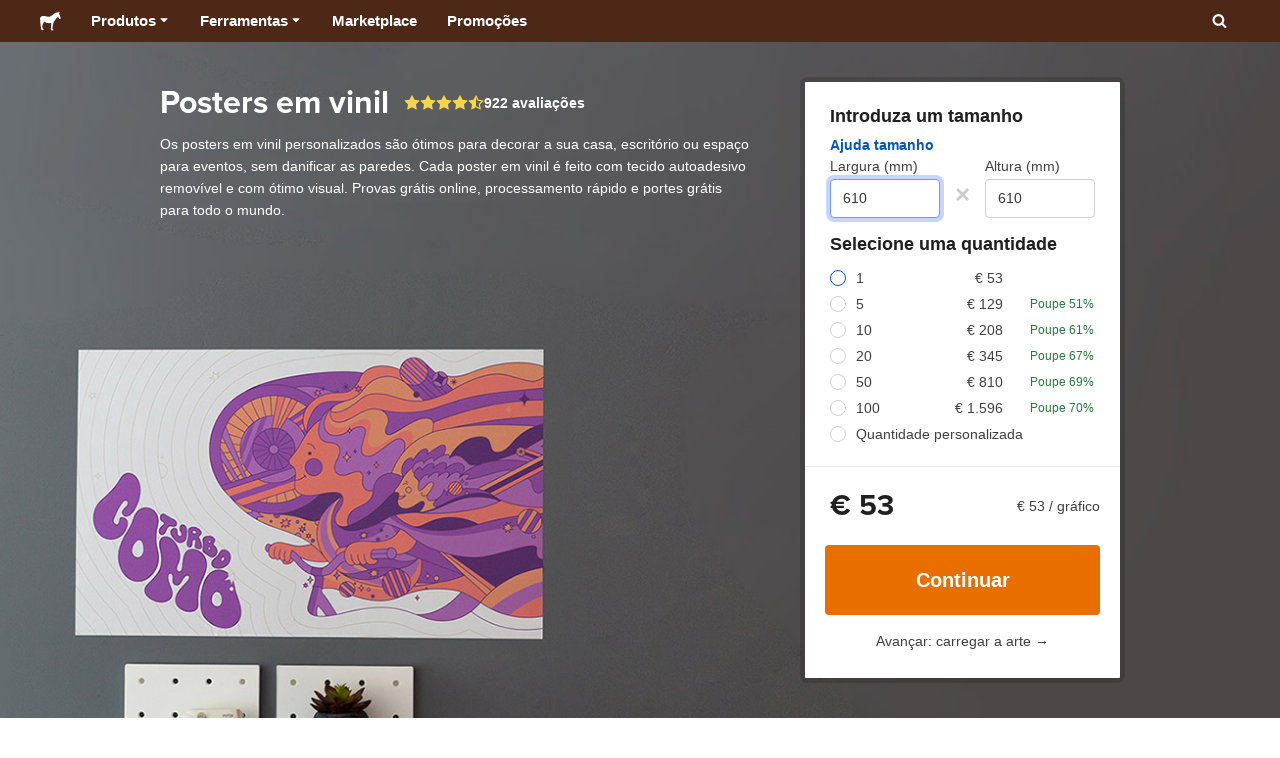

--- FILE ---
content_type: text/html; charset=utf-8
request_url: https://www.stickermule.com/pt/uses/vinyl-posters
body_size: 126346
content:
<!DOCTYPE html><html lang="pt"><head><meta charSet="utf-8"/><link href="/core/_next/static/shared/frontend/static/favicon-production-32.613650327f8fcef6.ico" rel="shortcut icon" type="image/vnd.microsoft.icon"/><link href="/core/_next/static/shared/frontend/static/apple-touch-icon-152x152.3fd5e445ca882c76.png" rel="apple-touch-icon" type="image/png"/><link href="/core/_next/static/shared/frontend/static/apple-touch-icon-60x60.fe7e8c9fc47d5eb7.png" rel="apple-touch-icon" sizes="60x60" type="image/png"/><link href="/core/_next/static/shared/frontend/static/apple-touch-icon-76x76.23852e71b18883e7.png" rel="apple-touch-icon" sizes="76x76" type="image/png"/><link href="/core/_next/static/shared/frontend/static/apple-touch-icon-120x120.e1877e46095ad172.png" rel="apple-touch-icon" sizes="120x120" type="image/png"/><link href="/core/_next/static/shared/frontend/static/apple-touch-icon-152x152.3fd5e445ca882c76.png" rel="apple-touch-icon" sizes="152x152" type="image/png"/><meta content="width=device-width, initial-scale=1" name="viewport"/><title>Posters em vinil | Sticker Mule Portugal</title><meta name="description" content="Impressão personalizada"/><meta name="robots" content="noodp"/><meta property="og:type" content="article"/><meta property="og:url" content="https://www.stickermule.com/uses/vinyl-posters"/><meta property="og:site_name" content="Sticker Mule"/><meta property="og:title" content="Posters em vinil | Sticker Mule Portugal"/><meta property="og:description" content="Impressão personalizada"/><meta property="og:image" content="https://cdn.stickermule.com/content/core/products/productAliases/vinyl-posters/thumbnail"/><meta name="twitter:card" content="summary_large_image"/><meta name="twitter:image" content="https://cdn.stickermule.com/content/core/products/productAliases/vinyl-posters/thumbnail"/><meta name="twitter:site" content="@stickermule"/><meta name="twitter:title" content="Posters em vinil | Sticker Mule Portugal"/><meta name="twitter:description" content="Impressão personalizada"/><script data-testid="LdJsonScript" type="application/ld+json">{"@context":"http://schema.org","@graph":[{"@type":"Article","name":"Posters em vinil | Sticker Mule Portugal","url":"https://www.stickermule.com/uses/vinyl-posters","image":"https://cdn.stickermule.com/content/core/products/productAliases/vinyl-posters/thumbnail","description":"Impressão personalizada"},{"@context":"https://schema.org","@id":"https://www.stickermule.com/uses/vinyl-posters/#product","@type":"Product","brand":{"@id":"https://www.stickermule.com/uses/vinyl-posters/#brand","@type":"Brand","name":"Sticker Mule"},"description":null,"image":["https://cdn.stickermule.com/content/core/products/productAliases/vinyl-posters/hero","https://cdn.stickermule.com/content/core/products/productAliases/vinyl-posters/thumbnail"],"mainEntityOfPage":{"@id":"https://www.stickermule.com/uses/vinyl-posters/#webpage","@type":"WebPage","url":"https://www.stickermule.com/pt/products/vinyl-posters"},"mpn":"wgc","name":"Posters em vinil","sku":"wgc","url":"https://www.stickermule.com/pt/products/vinyl-posters","offers":{"@id":"https://www.stickermule.com/pt/products/vinyl-posters/#offer","@type":"Offer","price":"52.00","priceCurrency":"EUR","itemCondition":"https://schema.org/NewCondition","availability":"https://schema.org/InStock","url":"https://www.stickermule.com/pt/products/vinyl-posters","eligibleQuantity":{"@type":"QuantitativeValue","minValue":1,"unitCode":"https://vocabulary.uncefact.org/UnitMeasureCode#H87","unitText":"piece"},"seller":{"@id":"https://www.stickermule.com/pt/products/vinyl-posters/#seller","@type":"Organization","name":"Sticker Mule"}}}]}</script><link href="https://www.stickermule.com/uses/vinyl-posters" hrefLang="en" rel="alternate"/><link href="https://www.stickermule.com/uk/uses/vinyl-posters" hrefLang="en-GB" rel="alternate"/><link href="https://www.stickermule.com/ca/uses/vinyl-posters" hrefLang="en-CA" rel="alternate"/><link href="https://www.stickermule.com/au/uses/vinyl-posters" hrefLang="en-AU" rel="alternate"/><link href="https://www.stickermule.com/en-de/uses/vinyl-posters" hrefLang="en-DE" rel="alternate"/><link href="https://www.stickermule.com/en-in/uses/vinyl-posters" hrefLang="en-IN" rel="alternate"/><link href="https://www.stickermule.com/es-us/uses/vinyl-posters" hrefLang="es-US" rel="alternate"/><link href="https://www.stickermule.com/es/uses/vinyl-posters" hrefLang="es" rel="alternate"/><link href="https://www.stickermule.com/mx/uses/vinyl-posters" hrefLang="es-MX" rel="alternate"/><link href="https://www.stickermule.com/ar/uses/vinyl-posters" hrefLang="es-AR" rel="alternate"/><link href="https://www.stickermule.com/it/uses/vinyl-posters" hrefLang="it" rel="alternate"/><link href="https://www.stickermule.com/fr-ca/uses/vinyl-posters" hrefLang="fr-CA" rel="alternate"/><link href="https://www.stickermule.com/fr/uses/vinyl-posters" hrefLang="fr" rel="alternate"/><link href="https://www.stickermule.com/de/uses/vinyl-posters" hrefLang="de" rel="alternate"/><link href="https://www.stickermule.com/nl/uses/vinyl-posters" hrefLang="nl" rel="alternate"/><link href="https://www.stickermule.com/br/uses/vinyl-posters" hrefLang="pt-BR" rel="alternate"/><link href="https://www.stickermule.com/pt/uses/vinyl-posters" rel="canonical"/><link href="https://www.stickermule.com/pt/uses/vinyl-posters" hrefLang="pt" rel="alternate"/><link href="https://www.stickermule.com/hi/uses/vinyl-posters" hrefLang="hi" rel="alternate"/><link href="https://www.stickermule.com/jp/uses/vinyl-posters" hrefLang="ja" rel="alternate"/><link href="https://www.stickermule.com/eu/uses/vinyl-posters" hrefLang="en-IE" rel="alternate"/><script data-testid="LdJsonScript" type="application/ld+json">{"@context":"https://schema.org","@id":"https://www.stickermule.com/uses/vinyl-posters/#product","@type":"Product","aggregateRating":{"@id":"https://www.stickermule.com/uses/vinyl-posters/#rating","@type":"AggregateRating","itemReviewed":{"@id":"https://www.stickermule.com/uses/vinyl-posters/#product"},"ratingValue":4.58,"reviewCount":922},"review":[{"@id":"https://www.stickermule.com/uses/vinyl-posters/#review-1339264","@type":"Review","author":{"@type":"Person","name":"Kirsten"},"datePublished":"2026-01-16","name":"Jumps out!","reviewBody":"This wall sticker jumps out and makes a big difference in our lobby. It went on very easy with two of us. \nIt’s perfect! ","reviewRating":{"@type":"Rating","ratingValue":5},"url":"https://www.stickermule.com/pt/reviews/1339264"},{"@id":"https://www.stickermule.com/uses/vinyl-posters/#review-1338119","@type":"Review","author":{"@type":"Person","name":"Rich"},"datePublished":"2025-12-20","name":"Great Stuff!","reviewBody":"Have made/received several orders!\n\nNO COMPLAINTS (ever)!\n\nThanks again!","reviewRating":{"@type":"Rating","ratingValue":5},"url":"https://www.stickermule.com/pt/reviews/1338119"},{"@id":"https://www.stickermule.com/uses/vinyl-posters/#review-1337337","@type":"Review","author":{"@type":"Person","name":"Kathy McKee"},"datePublished":"2025-12-10","name":"Quality","reviewBody":"Fantastic quality, great turn around time, I'm very happy with my custom wall graphic. I'm getting ready to place another order.","reviewRating":{"@type":"Rating","ratingValue":5},"url":"https://www.stickermule.com/pt/reviews/1337337"},{"@id":"https://www.stickermule.com/uses/vinyl-posters/#review-1336846","@type":"Review","author":{"@type":"Person","name":"Elevate Fitness"},"datePublished":"2025-12-05","name":"Relentless at Getting It Right!","reviewBody":"So when I received my wall sticker, it was blurry (I think due to the file that I used). Customer Service was AWESOME, addressed the issue and sent it out again to me. When I received it, it was clear now but the sticker had different dimensions. Reached out to Customer Service and again, they were awesome, corrected it and sent it out again. It’s perfect and I SO APPRECIATE the amazing customer service!","reviewRating":{"@type":"Rating","ratingValue":5},"url":"https://www.stickermule.com/pt/reviews/1336846"},{"@id":"https://www.stickermule.com/uses/vinyl-posters/#review-1336567","@type":"Review","author":{"@type":"Person","name":"Elīna Krūskopa"},"datePublished":"2025-12-02","name":"Amazing quality &amp; fast delivery - as always!","reviewBody":"Absolutely the best to work with - impeccable quality, outstanding service, and always on-time delivery. Couldn’t recommend them more!","reviewRating":{"@type":"Rating","ratingValue":5},"url":"https://www.stickermule.com/pt/reviews/1336567"}]}</script><meta name="next-head-count" content="45"/><style>
            /* Ensure proper stacking context and isolation between all layers. */
            #__mainNextjsAppContainerLayer,#__modalRootLayer,#__toastsContainerLayer,
            #__modal-root {
              isolation: isolate;
            }
          </style><link rel="preconnect" href="https://use.typekit.net" crossorigin /><noscript data-n-css=""></noscript><script defer="" nomodule="" src="/core/_next/static/chunks/polyfills-c67a75d1b6f99dc8.js"></script><script defer="" src="/core/_next/static/chunks/cccc6244-f639f749603131c7.js"></script><script defer="" src="/core/_next/static/chunks/8264-80055a6d613dc982.js"></script><script defer="" src="/core/_next/static/chunks/5085-42c8bed1f88cdbf2.js"></script><script defer="" src="/core/_next/static/chunks/4845-39fcf796491c7085.js"></script><script defer="" src="/core/_next/static/chunks/9695-09bc865e2e147bf3.js"></script><script defer="" src="/core/_next/static/chunks/1036-5e3718ce631fce74.js"></script><script defer="" src="/core/_next/static/chunks/6664-2bd57cc5484e10a2.js"></script><script defer="" src="/core/_next/static/chunks/4980-b5bbc061bc8ce9ee.js"></script><script defer="" src="/core/_next/static/chunks/8805-2568ae8331c254bc.js"></script><script defer="" src="/core/_next/static/chunks/1096-8d7077d0e228f58b.js"></script><script defer="" src="/core/_next/static/chunks/2624-759f89f10ca3a40f.js"></script><script defer="" src="/core/_next/static/chunks/9967-e76556ef8934c637.js"></script><script defer="" src="/core/_next/static/chunks/7115-76147b3c005d427c.js"></script><script defer="" src="/core/_next/static/chunks/2558-52ae31933499668d.js"></script><script defer="" src="/core/_next/static/chunks/6257-f6667af92b4dece5.js"></script><script defer="" src="/core/_next/static/chunks/431-c95c0ca524f6d4ce.js"></script><script defer="" src="/core/_next/static/chunks/8455-d91ef0433f3a1a7a.js"></script><script defer="" src="/core/_next/static/chunks/5039-212916960e63b266.js"></script><script defer="" src="/core/_next/static/chunks/1534-876695dc574c0d02.js"></script><script defer="" src="/core/_next/static/chunks/579-b764524621d068ee.js"></script><script defer="" src="/core/_next/static/chunks/6588-fc1c6e2682c22c38.js"></script><script defer="" src="/core/_next/static/chunks/2589-0a674a7c948f13b0.js"></script><script defer="" src="/core/_next/static/chunks/3839-3ebe750af1eb3ef1.js"></script><script defer="" src="/core/_next/static/chunks/2987-dbbf66b6ba2ccb2c.js"></script><script defer="" src="/core/_next/static/chunks/4770-f59325355f0a6f91.js"></script><script defer="" src="/core/_next/static/chunks/814-e6fb225edfb46d74.js"></script><script defer="" src="/core/_next/static/chunks/7025-707398b8e0de9063.js"></script><script defer="" src="/core/_next/static/chunks/3705-3edd4e15a9e4080d.js"></script><script defer="" src="/core/_next/static/chunks/8142-2f9a7e1591bdfc6e.js"></script><script defer="" src="/core/_next/static/chunks/8995-23bf79cd534727d0.js"></script><script defer="" src="/core/_next/static/chunks/607-6b1efc8c6942690e.js"></script><script defer="" src="/core/_next/static/chunks/3078-c20c1f29e87b049f.js"></script><script defer="" src="/core/_next/static/chunks/5016-670b278c991417b5.js"></script><script defer="" src="/core/_next/static/chunks/1690-6433391c303344f1.js"></script><script defer="" src="/core/_next/static/chunks/8679-83a57c656116fb17.js"></script><script defer="" src="/core/_next/static/chunks/6405-337134590229a8a3.js"></script><script defer="" src="/core/_next/static/chunks/4446-927a30c982bd40da.js"></script><script defer="" src="/core/_next/static/chunks/3516-8e0ccdc08ef876f6.js"></script><script defer="" src="/core/_next/static/chunks/4594-0523c74aa8cb4c07.js"></script><script defer="" src="/core/_next/static/chunks/5556-f8872813acc9723c.js"></script><script defer="" src="/core/_next/static/chunks/2899.3ed5ff704c30424f.js"></script><script defer="" src="/core/_next/static/chunks/5186.4e063b3f6ebbec31.js"></script><script defer="" src="/core/_next/static/chunks/5778.e8f7e3e0b1e4c7d0.js"></script><script defer="" src="/core/_next/static/chunks/9670-e3d6b690cf7bc4da.js"></script><script defer="" src="/core/_next/static/chunks/5007.601dca371a5e102d.js"></script><script src="/core/_next/static/chunks/webpack-003f6641e21fdf80.js" defer=""></script><script src="/core/_next/static/chunks/framework-ca706bf673a13738.js" defer=""></script><script src="/core/_next/static/chunks/main-a90b3a109de9e288.js" defer=""></script><script src="/core/_next/static/chunks/pages/_app-569ac6f4b3c3e931.js" defer=""></script><script src="/core/_next/static/chunks/pages/uses/%5Balias%5D-7ad673553da0733d.js" defer=""></script><script src="/core/_next/static/czn2iDNJfg0Wh1ghJvVCn/_buildManifest.js" defer=""></script><script src="/core/_next/static/czn2iDNJfg0Wh1ghJvVCn/_ssgManifest.js" defer=""></script><style id="__jsx-2386019876">.skipToContent.jsx-2386019876{width:1px;height:1px;opacity:0;overflow:hidden;position:absolute;top:0;left:0;padding:10px;z-index:6;background:white}.skipToContent.jsx-2386019876:focus{height:auto;width:auto;opacity:1}</style><style id="__jsx-734322791">*,*::before,*::after{-webkit-box-sizing:border-box;-moz-box-sizing:border-box;box-sizing:border-box}body{-moz-osx-font-smoothing:grayscale;-webkit-font-smoothing:antialiased;-webkit-text-size-adjust:100%;font-family:"Helvetica Neue",Helvetica,Arial,sans-serif;margin:0}html{color:#404040;font-size:14px}a{color:inherit;text-decoration:none}body.noScroll{overflow:hidden;height:auto;position:fixed;left:0;right:0}body.mouseUser a,body.mouseUser button,body.mouseUser [tabindex],body.mouseUser input[type="button"]{outline:none}button{border:none;margin:0;padding:0;background:transparent;color:inherit;font:inherit;-webkit-font-smoothing:inherit;-moz-osx-font-smoothing:inherit;-webkit-appearance:none}button::-moz-focus-inner{border:0;padding:0}</style><style id="__jsx-955262882">p.jsx-955262882{color:#404040;font-family:"Helvetica Neue",Helvetica,Arial,sans-serif;font-size:16px;line-height:1.6;margin:0;text-align:inherit}.subtitle.jsx-955262882{font-size:1.4em}</style><style id="__jsx-939221288">li.jsx-939221288{background-color:white}a.jsx-939221288{display:grid;grid-template-columns:40px 1fr;grid-column-gap:15px;padding-left:15px}.icon.jsx-939221288{height:40px;-webkit-box-sizing:content-box;-moz-box-sizing:content-box;box-sizing:content-box;padding:10px 0;display:-webkit-box;display:-webkit-flex;display:-moz-box;display:-ms-flexbox;display:flex;-webkit-box-align:center;-webkit-align-items:center;-moz-box-align:center;-ms-flex-align:center;align-items:center;-webkit-box-pack:center;-webkit-justify-content:center;-moz-box-pack:center;-ms-flex-pack:center;justify-content:center}.iconBackground.jsx-939221288{height:40px;width:40px;display:-webkit-box;display:-webkit-flex;display:-moz-box;display:-ms-flexbox;display:flex;-webkit-box-align:center;-webkit-align-items:center;-moz-box-align:center;-ms-flex-align:center;align-items:center;-webkit-box-pack:center;-webkit-justify-content:center;-moz-box-pack:center;-ms-flex-pack:center;justify-content:center;background:url(/core/_next/static/shared/frontend/assets/navigation/iconBackground.261827c3da444a31.svg)}.iconBackground.jsx-939221288 svg{color:rgba(64,64,64,.75)}.label.jsx-939221288{display:-webkit-box;display:-webkit-flex;display:-moz-box;display:-ms-flexbox;display:flex;-webkit-box-align:center;-webkit-align-items:center;-moz-box-align:center;-ms-flex-align:center;align-items:center;padding:10px 15px 10px 0;border-bottom:1px solid rgba(196,196,196,.5)}li.jsx-939221288:first-child{-webkit-border-radius:8px 8px 0 0;-moz-border-radius:8px 8px 0 0;border-radius:8px 8px 0 0}li.jsx-939221288:last-child{-webkit-border-radius:0 0 8px 8px;-moz-border-radius:0 0 8px 8px;border-radius:0 0 8px 8px}li.jsx-939221288:only-child{-webkit-border-radius:8px;-moz-border-radius:8px;border-radius:8px}li.jsx-939221288:last-child .label.jsx-939221288{border-bottom:none}</style><style id="__jsx-3662335265">span.jsx-3662335265{margin:0}.lineClampSingle.jsx-3662335265{overflow:hidden;-o-text-overflow:ellipsis;text-overflow:ellipsis;white-space:nowrap}</style><style id="__jsx-345125589">span.jsx-345125589{color:currentColor;font-weight:inherit}@media screen and (min-width: 800px){span.jsx-345125589{color:currentColor;font-weight:inherit}}</style><style id="__jsx-3153587330">.lineClampMultiline.jsx-3153587330{overflow:hidden;-o-text-overflow:ellipsis;text-overflow:ellipsis;display:-webkit-box;-webkit-line-clamp:0;-webkit-box-orient:vertical}</style><style id="__jsx-1681716694">span.jsx-1681716694{;;}</style><style id="__jsx-771326099">span.jsx-771326099{font-size: calc(16px * var(--font-scaling));line-height: 150%;
    }@media screen and (min-width: 800px){span.jsx-771326099{font-size: calc(16px * var(--font-scaling));line-height: 150%;
      }}</style><style id="__jsx-807115771">.button.jsx-807115771{display:-webkit-inline-box;display:-webkit-inline-flex;display:-moz-inline-box;display:-ms-inline-flexbox;display:inline-flex;-webkit-box-pack:center;-webkit-justify-content:center;-moz-box-pack:center;-ms-flex-pack:center;justify-content:center;position:relative;overflow:hidden;cursor:pointer;border:1px solid transparent;font-weight:700;font-family:"Helvetica Neue",Helvetica,Arial,sans-serif;letter-spacing:0;-webkit-border-radius:4px;-moz-border-radius:4px;border-radius:4px}.button.jsx-807115771{display: flex; width: 100%;
    }@media screen and (min-width: 800px){.button.jsx-807115771{display: flex; width: 100%;
      }}.md.jsx-807115771{padding:16px 20px}.md.jsx-807115771>.content{gap:16px}.md.iconOnly.jsx-807115771{padding:16px}.md.iconOnly.jsx-807115771>.content{font-size:calc(16px * var(--font-scaling));line-height:150%;min-height:1lh;min-width:1lh}.iconOnly.jsx-807115771{-webkit-box-align:center;-webkit-align-items:center;-moz-box-align:center;-ms-flex-align:center;align-items:center;-webkit-box-pack:center;-webkit-justify-content:center;-moz-box-pack:center;-ms-flex-pack:center;justify-content:center}.uiAccent.standard.jsx-807115771{background-color:var(--uiAccent-bg);color:var(--uiAccent-fg)}.uiAccent.standard.jsx-807115771:hover{background-color:var(--uiAccent-bgHover)}.uiAccent.standard.jsx-807115771:focus{background-color:var(--uiAccent-bgActive)}.uiAccent.standard[disabled].jsx-807115771,.uiAccent.standard.disabled.jsx-807115771{background-color:var(--uiAccent-bgDisabled);color:var(--uiAccent-fgDisabled);pointer-events:none;cursor:default}.neutral.standard.jsx-807115771{border-color:var(--neutral-border)}.neutral.standard.jsx-807115771:hover{border-color:var(--neutral-borderHover)}.neutral.standard.jsx-807115771:focus{border-color:var(--neutral-borderActive)}.uiAccent.outline.jsx-807115771{background-color:var(--neutral-bg);color:var(--uiAccent-standalone-resting);border-color:var(--uiAccent-standalone-resting)}.uiAccent.outline.jsx-807115771:hover{color:var(--uiAccent-standalone-hover);border-color:var(--uiAccent-standalone-hover)}.uiAccent.outline.jsx-807115771:focus{color:var(--uiAccent-standalone-active);border-color:var(--uiAccent-standalone-active)}.uiAccent.outline[disabled].jsx-807115771,.uiAccent.outline.disabled.jsx-807115771{border-color:var(--uiAccent-standalone-disabled);color:var(--uiAccent-standalone-disabled);pointer-events:none;cursor:default}.uiAccent.text.jsx-807115771{background-color:var(--neutral-bg);color:var(--uiAccent-standalone-resting)}.uiAccent.text.jsx-807115771:hover{color:var(--uiAccent-standalone-hover)}.uiAccent.text.jsx-807115771:focus{color:var(--uiAccent-standalone-active)}.uiAccent.text[disabled].jsx-807115771,.uiAccent.text.disabled.jsx-807115771{color:var(--uiAccent-standalone-disabled);pointer-events:none;cursor:default}.button.jsx-807115771 .content{display:-webkit-box;display:-webkit-flex;display:-moz-box;display:-ms-flexbox;display:flex;-webkit-box-align:center;-webkit-align-items:center;-moz-box-align:center;-ms-flex-align:center;align-items:center;-webkit-box-pack:center;-webkit-justify-content:center;-moz-box-pack:center;-ms-flex-pack:center;justify-content:center;opacity:1}.button.jsx-807115771 .icon{display:-webkit-box;display:-webkit-flex;display:-moz-box;display:-ms-flexbox;display:flex}.button.jsx-807115771 .icon>svg{display:block}</style><style id="__jsx-284336425">.link.jsx-284336425{background:transparent;border:none;cursor:pointer;display:inline;font-family:inherit;font-weight:700;padding:0;text-align:inherit;text-decoration:none}.link.jsx-284336425>.contentAndIcon{display:-webkit-inline-box;display:-webkit-inline-flex;display:-moz-inline-box;display:-ms-inline-flexbox;display:inline-flex;gap:var(--iconGap);-webkit-box-align:baseline;-webkit-align-items:baseline;-moz-box-align:baseline;-ms-flex-align:baseline;align-items:baseline;text-decoration:inherit}.uiAccent.jsx-284336425{color:var(--uiAccent-standalone-resting)}.uiAccent.jsx-284336425:hover{color:var(--uiAccent-standalone-hover)}.uiAccent.jsx-284336425:focus{color:var(--uiAccent-standalone-active)}.uiAccent.disabled.jsx-284336425{color:var(--uiAccent-standalone-disabled)}.white.jsx-284336425{text-decoration:underline}.white.jsx-284336425:focus,.white.jsx-284336425:hover{opacity:.8}.link.jsx-284336425 .icon{display:-webkit-inline-box;display:-webkit-inline-flex;display:-moz-inline-box;display:-ms-inline-flexbox;display:inline-flex;-webkit-box-align:center;-webkit-align-items:center;-moz-box-align:center;-ms-flex-align:center;align-items:center;-webkit-align-self:center;-ms-flex-item-align:center;align-self:center}</style><style id="__jsx-3974232275">.link.jsx-3974232275{font-size: inherit; line-height: inherit;
    }@media screen and (min-width: 800px){.link.jsx-3974232275{font-size: inherit; line-height: inherit;
      }}</style><style id="__jsx-3523161911">.link.jsx-3523161911{--iconGap: 0.35em;
    }@media screen and (min-width: 800px){.link.jsx-3523161911{--iconGap: 0.35em;
      }}</style><style id="__jsx-990925002">p.jsx-990925002{color:#404040;font-family:"Helvetica Neue",Helvetica,Arial,sans-serif;font-size:inherit;line-height:1.6;margin:15px 0 0 0;text-align:center}.subtitle.jsx-990925002{font-size:1.4em}</style><style id="__jsx-2996686808">.wrapper.jsx-2996686808 .logout{font-weight:700;color:#404040;display:-webkit-inline-box;display:-webkit-inline-flex;display:-moz-inline-box;display:-ms-inline-flexbox;display:inline-flex;gap:5px;-webkit-box-align:center;-webkit-align-items:center;-moz-box-align:center;-ms-flex-align:center;align-items:center;padding:5px 0;margin:10px 0;font-weight:700;width:100%}.wrapper.jsx-2996686808 .logout .icon{position:relative;display:-webkit-box;display:-webkit-flex;display:-moz-box;display:-ms-flexbox;display:flex;-webkit-box-align:center;-webkit-align-items:center;-moz-box-align:center;-ms-flex-align:center;align-items:center;margin-right:10px;-webkit-transform:rotate(180deg);-moz-transform:rotate(180deg);-ms-transform:rotate(180deg);-o-transform:rotate(180deg);transform:rotate(180deg)}</style><style id="__jsx-727900878">nav.jsx-727900878{position:fixed;background-color:#f3f3f3;opacity:0;visibility:hidden}nav.isOpen.jsx-727900878{top:55px;height:-webkit-calc(100% - 55px);height:-moz-calc(100% - 55px);height:calc(100% - 55px);width:100%;z-index:7;overflow-x:hidden;overflow-y:auto;overflow:hidden auto;opacity:1;-webkit-overflow-scrolling:touch;-webkit-transition:opacity 200ms ease-out;-moz-transition:opacity 200ms ease-out;-o-transition:opacity 200ms ease-out;transition:opacity 200ms ease-out;visibility:visible}nav.jsx-727900878 ul{list-style-type:none;padding:0;margin:0 0 25px 0}nav.jsx-727900878 ul:last-child{margin:0}.sectionTitle.jsx-727900878{font-size:12px;text-transform:uppercase;margin:0 0 15px 0;color:#757575}.mainNav.jsx-727900878,.accountNav.jsx-727900878{padding:20px}.mainNav.jsx-727900878{position:absolute;top:0;left:0;right:0;-webkit-transition:-webkit-transform 400ms ease-out;-moz-transition:-moz-transform 400ms ease-out;-o-transition:-o-transform 400ms ease-out;transition:-webkit-transform 400ms ease-out;transition:-moz-transform 400ms ease-out;transition:-o-transform 400ms ease-out;transition:transform 400ms ease-out}.mainNav.hidden.jsx-727900878{-webkit-transform:translatex(-100%);-moz-transform:translatex(-100%);-ms-transform:translatex(-100%);-o-transform:translatex(-100%);transform:translatex(-100%)}.accountNav.jsx-727900878{-webkit-transform:translatex(100%);-moz-transform:translatex(100%);-ms-transform:translatex(100%);-o-transform:translatex(100%);transform:translatex(100%);position:absolute;top:0;left:0;right:0;-webkit-transition:-webkit-transform 400ms ease-out;-moz-transition:-moz-transform 400ms ease-out;-o-transition:-o-transform 400ms ease-out;transition:-webkit-transform 400ms ease-out;transition:-moz-transform 400ms ease-out;transition:-o-transform 400ms ease-out;transition:transform 400ms ease-out}.accountNav.visible.jsx-727900878{-webkit-transform:translatex(0);-moz-transform:translatex(0);-ms-transform:translatex(0);-o-transform:translatex(0);transform:translatex(0)}</style><style id="__jsx-2417501190">a.jsx-2417501190{display:-webkit-inline-box;display:-webkit-inline-flex;display:-moz-inline-box;display:-ms-inline-flexbox;display:inline-flex;height:var(--headerHeight);-webkit-box-align:center;-webkit-align-items:center;-moz-box-align:center;-ms-flex-align:center;align-items:center;-webkit-box-pack:center;-webkit-justify-content:center;-moz-box-pack:center;-ms-flex-pack:center;justify-content:center}a.jsx-2417501190:hover{opacity:.8}a.jsx-2417501190 .mobileOnly{display:block;width:66px}a.jsx-2417501190 .desktopOnly{display:none}@media screen and (min-width: 1040px){a.jsx-2417501190 .mobileOnly{display:none}a.jsx-2417501190 .desktopOnly{display:block;width:auto}}</style><style id="__jsx-3231732293">a.jsx-3231732293{display:-webkit-box;display:-webkit-flex;display:-moz-box;display:-ms-flexbox;display:flex;-webkit-box-align:center;-webkit-align-items:center;-moz-box-align:center;-ms-flex-align:center;align-items:center;font-weight:400;font-size:15px;padding:8px}a.jsx-3231732293 img.jsx-3231732293{margin-right:12px}a.jsx-3231732293 .description{display:block}</style><style id="__jsx-796382953">div.jsx-796382953{display:-webkit-box;display:-webkit-flex;display:-moz-box;display:-ms-flexbox;display:flex;-webkit-box-align:center;-webkit-align-items:center;-moz-box-align:center;-ms-flex-align:center;align-items:center}a.jsx-796382953{display:-webkit-box;display:-webkit-flex;display:-moz-box;display:-ms-flexbox;display:flex;-webkit-box-align:center;-webkit-align-items:center;-moz-box-align:center;-ms-flex-align:center;align-items:center;font-size:15px;font-weight:700;line-height:1.2;padding:12px 15px}.HeaderCaretDown.jsx-796382953{pointer-events:none;margin-left:2px}.subItems.jsx-796382953{position:absolute;opacity:0;pointer-events:none;left:-40px;top:43px;-webkit-transition:opacity 250ms ease-out;-moz-transition:opacity 250ms ease-out;-o-transition:opacity 250ms ease-out;transition:opacity 250ms ease-out}.showSubItems.jsx-796382953{opacity:1;-webkit-transition:none;-moz-transition:none;-o-transition:none;transition:none;pointer-events:all}ul.jsx-796382953{background-color:white;-webkit-border-radius:8px;-moz-border-radius:8px;border-radius:8px;-webkit-box-shadow:0px 6px 20px rgba(0,0,0,.4);-moz-box-shadow:0px 6px 20px rgba(0,0,0,.4);box-shadow:0px 6px 20px rgba(0,0,0,.4);color:#202020;left:0;top:0;list-style:none;margin-top:8px;min-width:225px;max-width:350px;padding:16px;position:absolute;z-index:4}ul.jsx-796382953::before{position:absolute;width:100%;height:9px;content:"";left:0;top:-9px}ul.jsx-796382953::after{content:"";position:absolute;display:block;width:0;height:0;border:8px solid transparent;border-bottom-color:white;top:-16px;left:37%;z-index:5}ul.tools.jsx-796382953{min-width:350px}ul.tools.jsx-796382953::after{left:50%}ul.jsx-796382953 li.jsx-796382953{-webkit-border-radius:8px;-moz-border-radius:8px;border-radius:8px}ul.jsx-796382953 li.jsx-796382953:hover{background-color:#f3f3f3}</style><style id="__jsx-1161321533">p.jsx-1161321533{margin:0}.lineClampSingle.jsx-1161321533{overflow:hidden;-o-text-overflow:ellipsis;text-overflow:ellipsis;white-space:nowrap}</style><style id="__jsx-1040480533">p.jsx-1040480533{color:var(--neutral-fgMuted);font-weight:inherit}@media screen and (min-width: 800px){p.jsx-1040480533{color:var(--neutral-fgMuted);font-weight:inherit}}</style><style id="__jsx-2061012426">p.jsx-2061012426{;;}</style><style id="__jsx-848650355">p.jsx-848650355{font-size: calc(12px * var(--font-scaling));line-height: 133.333%;
    }@media screen and (min-width: 800px){p.jsx-848650355{font-size: calc(12px * var(--font-scaling));line-height: 133.333%;
      }}</style><style id="__jsx-1727604228">nav.jsx-1727604228{display:-webkit-box;display:-webkit-flex;display:-moz-box;display:-ms-flexbox;display:flex;position:relative;z-index:3}</style><style id="__jsx-c02370c69473a7d3">button.jsx-c02370c69473a7d3{-webkit-appearance:none;-moz-appearance:none;-ms-appearance:none;appearance:none;border:0;background-color:transparent;cursor:pointer;padding:14px 17px}button.jsx-c02370c69473a7d3:focus{outline:none}button.jsx-c02370c69473a7d3 svg{-webkit-transform:translatey(3px);-moz-transform:translatey(3px);-ms-transform:translatey(3px);-o-transform:translatey(3px);transform:translatey(3px)}</style><style id="__jsx-349278466">header.jsx-349278466{position:fixed;top:0;z-index:3;width:100%;--headerHeight:55px;--iconItemWidth:60px;height:var(--headerHeight);background-color:#4e2817;color:white}.container.jsx-349278466{display:-webkit-box;display:-webkit-flex;display:-moz-box;display:-ms-flexbox;display:flex;-webkit-box-align:center;-webkit-align-items:center;-moz-box-align:center;-ms-flex-align:center;align-items:center;-webkit-box-pack:justify;-webkit-justify-content:space-between;-moz-box-pack:justify;-ms-flex-pack:justify;justify-content:space-between;width:100%;height:100%;margin:0 auto}header.jsx-349278466:not(.isFullWidth) .container.jsx-349278466{max-width:1000px}.spacer.jsx-349278466{height:55px}.navigation.jsx-349278466{display:-webkit-box;display:-webkit-flex;display:-moz-box;display:-ms-flexbox;display:flex;-webkit-box-align:center;-webkit-align-items:center;-moz-box-align:center;-ms-flex-align:center;align-items:center}.menuToggle.jsx-349278466{width:60px}.center.jsx-349278466{position:absolute;left:50%;-webkit-transform:translatex(-50%);-moz-transform:translatex(-50%);-ms-transform:translatex(-50%);-o-transform:translatex(-50%);transform:translatex(-50%)}.rightItems.jsx-349278466{display:-webkit-box;display:-webkit-flex;display:-moz-box;display:-ms-flexbox;display:flex;-webkit-box-align:center;-webkit-align-items:center;-moz-box-align:center;-ms-flex-align:center;align-items:center}.searchButton.jsx-349278466{cursor:pointer;width:var(--iconItemWidth);height:var(--headerHeight)}.searchButton.jsx-349278466 svg{-webkit-transform:translate(2px,1px);-moz-transform:translate(2px,1px);-ms-transform:translate(2px,1px);-o-transform:translate(2px,1px);transform:translate(2px,1px);height:auto;width:auto}.desktopOnly.jsx-349278466{display:none}.logo.jsx-349278466 h1.jsx-349278466{font-size:16px;margin:0}@media screen and (min-width: 1040px){header.jsx-349278466{position:static;--headerHeight:42px;--iconItemWidth:45px}.container.jsx-349278466{padding:0 20px}.isFullWidth.jsx-349278466 .container.jsx-349278466{padding:0 40px}.mobileOnly.jsx-349278466{display:none}.desktopOnly.jsx-349278466{display:block}.logo.jsx-349278466{margin-right:15px}.rightItems.jsx-349278466,.menuToggle.jsx-349278466{width:auto}.searchButton.jsx-349278466 svg{height:15px;width:15px}}</style><style id="__jsx-3214160595">@media screen and (min-width: 1040px){header.jsx-3214160595{--active-nav-item-background:#321a0f}header.isTransparentOnLargeUp.jsx-3214160595{--active-nav-item-background:transparent}header.isTransparentOnLargeUp.jsx-3214160595{background-color:transparent;position:absolute;top:auto}header.jsx-3214160595 .HeaderNavItem{color:white}header.isTransparentOnLargeUp.jsx-3214160595 .HeaderNavItem,header.isTransparentOnLargeUp.jsx-3214160595 .HeaderCaretDown{color:}header.isTransparentOnLargeUp.jsx-3214160595 .HeaderNavItem.showSubItems{background-color:transparent}header.jsx-3214160595 .HeaderNavItem:active,header.jsx-3214160595 .HeaderNavItem:focus,header.jsx-3214160595 .HeaderNavItem:hover,header.jsx-3214160595 .HeaderNavItem.showSubItems{background-color:#3e2012}header.isTransparentOnLargeUp.jsx-3214160595 .HeaderNavItem:active,header.isTransparentOnLargeUp.jsx-3214160595 .HeaderNavItem:focus,header.isTransparentOnLargeUp.jsx-3214160595 .HeaderNavItem:hover,header.isTransparentOnLargeUp.jsx-3214160595 .HeaderCaretDown:active,header.isTransparentOnLargeUp.jsx-3214160595 .HeaderCaretDown:focus,header.isTransparentOnLargeUp.jsx-3214160595 .HeaderCaretDown:hover{background-color:transparent;opacity:.8}header.isTransparentOnLargeUp.jsx-3214160595 .HeaderNavItem.HeaderNavItem{color:}header.isTransparentOnLargeUp.jsx-3214160595 .navigation.jsx-3214160595 .logo.jsx-3214160595 .sticker{fill:}}</style><style id="__jsx-1393381765">picture.jsx-1393381765,img.jsx-1393381765{position:absolute;height:230px;bottom:0;left:0}picture.jsx-1393381765{width:100%;height:100%;max-height:740px;overflow:hidden}.hasCoverBg.jsx-1393381765::after{position:absolute;content:"";left:0;width:100%;height:100%;background:rgba(0,0,0,.5)}.hasCoverBg.jsx-1393381765 img.jsx-1393381765{height:100%;width:100%;-o-object-fit:cover;object-fit:cover}img.jsx-1393381765{left:50%;-webkit-transform:translatex(-50%);-moz-transform:translatex(-50%);-ms-transform:translatex(-50%);-o-transform:translatex(-50%);transform:translatex(-50%)}@media screen and (min-width: 800px){picture.jsx-1393381765,img.jsx-1393381765{bottom:auto;top:0;height:100%}.hasCoverBg.jsx-1393381765::after{content:none}}</style><style id="__jsx-3502869333">h1.jsx-3502869333{color:#202020;font-family:"proxima-nova", "Helvetica Neue",Helvetica,Arial,sans-serif;font-size:2.3rem;font-weight:400;line-height:1.3;margin:0;text-align:inherit}@media screen and (min-width: 800px){h1.jsx-3502869333{font-size:2.3rem}}</style><style id="__jsx-2131831072">.stars.jsx-2131831072{display:-webkit-inline-box;display:-webkit-inline-flex;display:-moz-inline-box;display:-ms-inline-flexbox;display:inline-flex;max-width:100%}.stars.xs.jsx-2131831072,.stars.sm.jsx-2131831072,.stars.md.jsx-2131831072{gap:2px}.stars.lg.jsx-2131831072{gap:4px}.stars.xl.jsx-2131831072,.stars.xxl.jsx-2131831072{gap:8px}</style><style id="__jsx-811401512">p.jsx-811401512{color:#404040;font-family:"Helvetica Neue",Helvetica,Arial,sans-serif;font-size:inherit;line-height:1.6;margin:0;text-align:inherit}.subtitle.jsx-811401512{font-size:1.4em}</style><style id="__jsx-3632806760">p.jsx-3632806760{color:#404040;font-family:"Helvetica Neue",Helvetica,Arial,sans-serif;font-size:inherit;line-height:1.6;margin:0 0 1.5rem;text-align:inherit}.subtitle.jsx-3632806760{font-size:1.4em}</style><style id="__jsx-2537952761">.title.jsx-2537952761{display:-webkit-box;display:-webkit-flex;display:-moz-box;display:-ms-flexbox;display:flex;-webkit-box-orient:vertical;-webkit-box-direction:normal;-webkit-flex-direction:column;-moz-box-orient:vertical;-moz-box-direction:normal;-ms-flex-direction:column;flex-direction:column;margin:0 auto;-webkit-box-align:center;-webkit-align-items:center;-moz-box-align:center;-ms-flex-align:center;align-items:center}.ratings.jsx-2537952761{display:-webkit-box;display:-webkit-flex;display:-moz-box;display:-ms-flexbox;display:flex;-webkit-box-align:center;-webkit-align-items:center;-moz-box-align:center;-ms-flex-align:center;align-items:center;justify-items:center;font-weight:700;gap:10px}.lightText.jsx-2537952761 *{color:white}@media screen and (max-width:800px){.hasCoverBg.jsx-2537952761 *{color:white}}.description.jsx-2537952761{margin-top:10px}@media screen and (min-width: 800px){.title.jsx-2537952761{-webkit-box-orient:horizontal;-webkit-box-direction:normal;-webkit-flex-direction:row;-moz-box-orient:horizontal;-moz-box-direction:normal;-ms-flex-direction:row;flex-direction:row;-webkit-flex-wrap:wrap;-ms-flex-wrap:wrap;flex-wrap:wrap}.title.jsx-2537952761 h1{margin-right:15px}.description.jsx-2537952761{max-width:590px}}</style><style id="__jsx-3016263943">h2.jsx-3016263943{color:#202020;font-family:"proxima-nova", "Helvetica Neue",Helvetica,Arial,sans-serif;font-size:1.4rem;font-weight:400;line-height:1.3;margin:0.2rem 0 0.5em;text-align:inherit}@media screen and (min-width: 800px){h2.jsx-3016263943{font-size:1.3rem}}</style><style id="__jsx-3034715326">div.jsx-3034715326 h2{display:-webkit-box;display:-webkit-flex;display:-moz-box;display:-ms-flexbox;display:flex;-webkit-box-align:center;-webkit-align-items:center;-moz-box-align:center;-ms-flex-align:center;align-items:center;font-family:"Helvetica Neue",Helvetica,Arial,sans-serif;font-weight:700}</style><style id="__jsx-2121850679">.input.jsx-2121850679,.StripeElement{background:var(--neutral-bg);border:1px solid var(--neutral-border);-webkit-border-radius:4px;-moz-border-radius:4px;border-radius:4px;-webkit-box-shadow:none;-moz-box-shadow:none;box-shadow:none;color:var(--neutral-fg);display:block;font-family:"Helvetica Neue",Helvetica,Arial,sans-serif;outline:none;width:100%}.input.sm.jsx-2121850679{font-size:max(16px, calc(14px * var(--font-scaling)));line-height:min(150%, 157.143%);padding:8px 12px}.input.textarea.xs.jsx-2121850679{padding:8px}.input.textarea.sm.jsx-2121850679{padding:12px}.input.jsx-2121850679::-webkit-input-placeholder{color:var(--neutral-fgMuted)}.input.jsx-2121850679:-moz-placeholder{color:var(--neutral-fgMuted)}.input.jsx-2121850679::-moz-placeholder{color:var(--neutral-fgMuted)}.input.jsx-2121850679:-ms-input-placeholder{color:var(--neutral-fgMuted)}.input.jsx-2121850679::-ms-input-placeholder{color:var(--neutral-fgMuted)}.input.jsx-2121850679::placeholder{color:var(--neutral-fgMuted)}.input.sm[type="time"].jsx-2121850679{height:40px}.input[type="radio"].jsx-2121850679{position:relative;display:inline-block;-webkit-border-radius:9999px;-moz-border-radius:9999px;border-radius:9999px;cursor:pointer;-webkit-appearance:none;-moz-appearance:none;-ms-appearance:none;appearance:none;padding:0;margin:3px 8px 0 0}.input[type="radio"].xs.jsx-2121850679,.input[type="radio"].sm.jsx-2121850679{width:16px;height:16px}.input[type="radio"].md.jsx-2121850679,.input[type="radio"].lg.jsx-2121850679{width:20px;height:20px}.input[type="radio"].jsx-2121850679:checked{border-color:var(--uiAccent-standalone-resting)}.input[type="radio"].jsx-2121850679:checked::before{content:"";position:absolute;inset:2px;-webkit-border-radius:9999px;-moz-border-radius:9999px;border-radius:9999px;background-color:var(--uiAccent-bg)}.input[type="radio"].jsx-2121850679:disabled,.checkbox.jsx-2121850679:disabled{cursor:default}.input.jsx-2121850679:disabled{opacity:.5}.input.jsx-2121850679:not([type="radio"],[type="checkbox"]):disabled{border-color:var(--neutral-borderDisabled);background-color:var(--neutral-bgAltSoft);opacity:1}.input.jsx-2121850679:not([type="radio"],[type="checkbox"]).readOnly{border-color:var(--neutral-border);background-color:var(--neutral-bgAlt)}.input.jsx-2121850679:hover{border-color:var(--neutral-borderHover)}.input.jsx-2121850679:focus,.StripeElement--focus{border-color:var(--uiAccent-weaker-borderActive);-webkit-box-shadow:0px 0px 0px 4px var(--uiAccent-outline);-moz-box-shadow:0px 0px 0px 4px var(--uiAccent-outline);box-shadow:0px 0px 0px 4px var(--uiAccent-outline)}.isInvalid.jsx-2121850679,.StripeElement--invalid{background:var(--danger-weaker-bg);border-color:var(--danger-weaker-border)}.isInvalid.jsx-2121850679:focus,.StripeElement--invalid.StripeElement--focus{background:var(--neutral-bg);border-color:var(--danger-weaker-borderActive);-webkit-box-shadow:0px 0px 0px 4px var(--danger-outline);-moz-box-shadow:0px 0px 0px 4px var(--danger-outline);box-shadow:0px 0px 0px 4px var(--danger-outline)}.input.checkbox.jsx-2121850679{position:relative;display:-webkit-box;display:-webkit-flex;display:-moz-box;display:-ms-flexbox;display:flex;-webkit-box-align:center;-webkit-align-items:center;-moz-box-align:center;-ms-flex-align:center;align-items:center;-webkit-box-pack:center;-webkit-justify-content:center;-moz-box-pack:center;-ms-flex-pack:center;justify-content:center;padding:0;margin:0;border:1px solid var(--neutral-border);-webkit-border-radius:4px;-moz-border-radius:4px;border-radius:4px;-webkit-appearance:none;-moz-appearance:none;-ms-appearance:none;appearance:none;outline:0;cursor:pointer}.checkbox.xs.jsx-2121850679,.checkbox.sm.jsx-2121850679{width:16px;height:16px}.checkbox.md.jsx-2121850679,.checkbox.lg.jsx-2121850679{width:20px;height:20px}.checkbox.jsx-2121850679:checked{background:var(--uiAccent-bg);border-color:var(--uiAccent-border)}.checkbox.jsx-2121850679:checked::before{content:"";background:var(--uiAccent-fg);-webkit-mask-image:url("data:image/svg+xml,%3Csvg xmlns='http://www.w3.org/2000/svg' viewBox='0 0 448 512'%3E%3Cpath d='M435 53.87c14 11 17 31 7 45l-256 352c-6 7-14 12-23 13-10 1-19-3-26-9l-128-128c-12-13-12-33 0-46 13-12 33-12 46 0l101 102 234-322c11-14 31-17 45-7'%3E%3C/path%3E%3C/svg%3E");mask-image:url("data:image/svg+xml,%3Csvg xmlns='http://www.w3.org/2000/svg' viewBox='0 0 448 512'%3E%3Cpath d='M435 53.87c14 11 17 31 7 45l-256 352c-6 7-14 12-23 13-10 1-19-3-26-9l-128-128c-12-13-12-33 0-46 13-12 33-12 46 0l101 102 234-322c11-14 31-17 45-7'%3E%3C/path%3E%3C/svg%3E");-webkit-mask-repeat:no-repeat;mask-repeat:no-repeat;-webkit-mask-position:center;mask-position:center;color:var(--uiAccent-fg);position:absolute;inset:1px}.checkbox.indeterminate.jsx-2121850679:checked::before{-webkit-mask-image:url("data:image/svg+xml,%3Csvg xmlns='http://www.w3.org/2000/svg' viewBox='0 0 448 512'%3E%3Cpath d='M0 256c0-18 14-32 32-32h384c18 0 32 14 32 32s-14 32-32 32H32c-18 0-32-14-32-32'%3E%3C/path%3E%3C/svg%3E");mask-image:url("data:image/svg+xml,%3Csvg xmlns='http://www.w3.org/2000/svg' viewBox='0 0 448 512'%3E%3Cpath d='M0 256c0-18 14-32 32-32h384c18 0 32 14 32 32s-14 32-32 32H32c-18 0-32-14-32-32'%3E%3C/path%3E%3C/svg%3E")}.checkbox.large.jsx-2121850679:checked::before{inset:2px}@media screen and (min-width: 800px){.input.jsx-2121850679{font-size:calc(14px * var(--font-scaling))}.input.sm.jsx-2121850679{font-size:calc(14px * var(--font-scaling));line-height:157.143%}}</style><style id="__jsx-915381409">.tooltip.jsx-915381409{position:absolute;top:-9999px;left:-9999px;color:var(--tooltipColor);font-size:calc(12px * var(--font-scaling));line-height:133.333%;font-weight:700;white-space:nowrap;z-index:1}.content.jsx-915381409{position:relative;background:var(--tooltipBackground);-webkit-border-radius:4px;-moz-border-radius:4px;border-radius:4px}.caret.jsx-915381409{border:5px solid transparent;content:"";display:block;height:0;position:absolute;width:0}.leftAlign.jsx-915381409 .caret.jsx-915381409{left:15px}.rightAlign.jsx-915381409 .caret.jsx-915381409{right:15px}.centerAlign.jsx-915381409 .caret.jsx-915381409{left:-webkit-calc(50% - 5px);left:-moz-calc(50% - 5px);left:calc(50% - 5px)}.left.jsx-915381409 .caret.jsx-915381409{left:-webkit-calc(100% - 1px);left:-moz-calc(100% - 1px);left:calc(100% - 1px);top:-webkit-calc(50% - 5px);top:-moz-calc(50% - 5px);top:calc(50% - 5px)}.right.jsx-915381409 .caret.jsx-915381409{right:-webkit-calc(100% - 1px);right:-moz-calc(100% - 1px);right:calc(100% - 1px);top:-webkit-calc(50% - 5px);top:-moz-calc(50% - 5px);top:calc(50% - 5px)}.top.jsx-915381409 .caret.jsx-915381409{bottom:-9px;border-top-color:var(--tooltipBackground)}.bottom.jsx-915381409 .caret.jsx-915381409{top:-9px;border-bottom-color:var(--tooltipBackground)}.left.jsx-915381409 .caret.jsx-915381409{border-left-color:var(--tooltipBackground)}.right.jsx-915381409 .caret.jsx-915381409{border-right-color:var(--tooltipBackground)}.neutral.jsx-915381409{--tooltipBackground:var(--neutral-stronger-bg);--tooltipColor:var(--neutral-stronger-fg)}.error.jsx-915381409{--tooltipBackground:var(--danger-bg);--tooltipColor:var(--danger-fg)}.sm.jsx-915381409 .content.jsx-915381409{padding:4px 8px}.lg.jsx-915381409 .content.jsx-915381409{padding:12px}</style><style id="__jsx-1504905537">.inputGroup.jsx-1504905537{-webkit-box-align:center;-webkit-align-items:center;-moz-box-align:center;-ms-flex-align:center;align-items:center;display:-webkit-inline-box;display:-webkit-inline-flex;display:-moz-inline-box;display:-ms-inline-flexbox;display:inline-flex;width:100%}.inputGroup.jsx-1504905537 input{padding:10px;width:100%;margin:0}.inputGroup.jsx-1504905537 .tooltip{white-space:initial}label.jsx-1504905537{display:none}.times.jsx-1504905537{color:#ccc;text-align:center;padding:0 10px}.input.jsx-1504905537{position:relative}.inputWrapper.jsx-1504905537{-webkit-box-flex:1;-webkit-flex-grow:1;-moz-box-flex:1;-ms-flex-positive:1;flex-grow:1}.mobileUnit.jsx-1504905537{position:absolute;font-size:11px;font-family:"Helvetica Neue",Helvetica,Arial,sans-serif;color:#757575;top:5px;right:10px}@media screen and (min-width: 600px){.inputGroup.jsx-1504905537{padding:0 5px}label.jsx-1504905537{display:inline-block;padding-bottom:5px}.times.jsx-1504905537{font-size:1.85rem;font-weight:700;padding:15px;padding-bottom:0}.inputGroup.jsx-1504905537 .tooltip{white-space:nowrap}.inputWrapper.jsx-1504905537{-webkit-box-flex:0;-webkit-flex-grow:0;-moz-box-flex:0;-ms-flex-positive:0;flex-grow:0}.inputGroup.jsx-1504905537{width:auto}.mobileUnit.jsx-1504905537{display:none}}</style><style id="__jsx-1408709310">.tooltipWrapper.jsx-1408709310{position:relative}.neutral.jsx-1408709310{--tooltip-color:var(--neutral-stronger-bg);--tooltip-text-color:var(--neutral-stronger-fg)}.error.jsx-1408709310{--tooltip-color:var(--danger-bg);--tooltip-text-color:var(--danger-fg)}.tooltip.jsx-1408709310{background-color:var(--tooltip-color);color:var(--tooltip-text-color);-webkit-border-radius:4px;-moz-border-radius:4px;border-radius:4px;font-size:calc(12px * var(--font-scaling));line-height:133.333%;font-weight:700;position:absolute;z-index:1;white-space:nowrap}.tooltip.sm.jsx-1408709310{padding:4px 8px}.tooltip.lg.jsx-1408709310{padding:12px}.leftAlign.jsx-1408709310{left:0;top:auto}.rightAlign.jsx-1408709310{right:0;top:auto}.centerAlign.jsx-1408709310{top:auto;left:50%;-webkit-transform:translatex(-50%);-moz-transform:translatex(-50%);-ms-transform:translatex(-50%);-o-transform:translatex(-50%);transform:translatex(-50%)}.top.jsx-1408709310{top:auto;bottom:100%}.bottom.jsx-1408709310{top:100%;bottom:auto}.left.jsx-1408709310{right:100%;top:50%;-webkit-transform:translatey(-50%);-moz-transform:translatey(-50%);-ms-transform:translatey(-50%);-o-transform:translatey(-50%);transform:translatey(-50%)}.right.jsx-1408709310{left:100%;top:50%;-webkit-transform:translatey(-50%);-moz-transform:translatey(-50%);-ms-transform:translatey(-50%);-o-transform:translatey(-50%);transform:translatey(-50%)}.tooltip.jsx-1408709310::after{border:5px solid transparent;content:"";display:block;height:0;position:absolute;width:0}.leftAlign.jsx-1408709310::after{left:15px}.rightAlign.jsx-1408709310::after{right:15px}.centerAlign.jsx-1408709310::after{left:-webkit-calc(50% - 5px);left:-moz-calc(50% - 5px);left:calc(50% - 5px)}.left.jsx-1408709310::after{left:-webkit-calc(100% - 1px);left:-moz-calc(100% - 1px);left:calc(100% - 1px);top:-webkit-calc(50% - 5px);top:-moz-calc(50% - 5px);top:calc(50% - 5px)}.right.jsx-1408709310::after{right:-webkit-calc(100% - 1px);right:-moz-calc(100% - 1px);right:calc(100% - 1px);top:-webkit-calc(50% - 5px);top:-moz-calc(50% - 5px);top:calc(50% - 5px)}.top.jsx-1408709310::after{bottom:-9px;border-top-color:var(--tooltip-color)}.bottom.jsx-1408709310::after{top:-9px;border-bottom-color:var(--tooltip-color)}.left.jsx-1408709310::after{border-left-color:var(--tooltip-color)}.right.jsx-1408709310::after{border-right-color:var(--tooltip-color)}.isVisibleOnHover.jsx-1408709310{pointer-events:none}</style><style id="__jsx-168798779">div.jsx-168798779 .tooltip{font-size:14px;margin-bottom:5px}button.jsx-168798779{cursor:pointer;padding-right:5px}</style><style id="__jsx-293103210">td.jsx-293103210{text-align:right;width:100%}td.jsx-293103210:last-child{-webkit-border-bottom-right-radius:5px;-moz-border-radius-bottomright:5px;border-bottom-right-radius:5px;-webkit-border-top-right-radius:5px;-moz-border-radius-topright:5px;border-top-right-radius:5px}label.jsx-293103210{display:block;padding:4px 5px;width:100%;white-space:nowrap}label.jsx-293103210:hover{cursor:pointer}.price.jsx-293103210 label.jsx-293103210{padding-right:20px}.hasDiscount.jsx-293103210 label.jsx-293103210{text-decoration:line-through}.isPriceLoading.jsx-293103210,.isSavingsLoading.jsx-293103210{opacity:.5}.savings.jsx-293103210{color:#2a793e;font-size:12px;white-space:nowrap}.upcharges.jsx-293103210{font-size:12px;padding-left:5px}</style><style id="__jsx-3842452810">h2.jsx-3842452810{color:#202020;font-family:"proxima-nova", "Helvetica Neue",Helvetica,Arial,sans-serif;font-size:1.85rem;font-weight:400;line-height:1.3;margin:0;text-align:inherit}@media screen and (min-width: 800px){h2.jsx-3842452810{font-size:2.1rem}}</style><style id="__jsx-323051296">p.jsx-323051296{color:#404040;font-family:"Helvetica Neue",Helvetica,Arial,sans-serif;font-size:14px;line-height:1.6;margin:0;text-align:inherit}.subtitle.jsx-323051296{font-size:1.4em}</style><style id="__jsx-3302296831">.pricing.jsx-3302296831{display:-webkit-box;display:-webkit-flex;display:-moz-box;display:-ms-flexbox;display:flex;-webkit-box-pack:justify;-webkit-justify-content:space-between;-moz-box-pack:justify;-ms-flex-pack:justify;justify-content:space-between;-webkit-box-align:center;-webkit-align-items:center;-moz-box-align:center;-ms-flex-align:center;align-items:center;opacity:1;-webkit-transition:200ms ease opacity;-moz-transition:200ms ease opacity;-o-transition:200ms ease opacity;transition:200ms ease opacity;text-align:right}.isLoading.jsx-3302296831{opacity:.5}.divider.jsx-3302296831{padding:20px 0 0 0;margin:20px 0 0 0;border-top:1px solid var(--utility-graphics-background1Grey);width:auto}@media screen and (min-width: 600px){.divider.jsx-3302296831{margin:20px -20px 0 -20px}}</style><style id="__jsx-3902085907">span.jsx-3902085907{font-size: calc(20px * var(--font-scaling));line-height: 140%;
    }@media screen and (min-width: 800px){span.jsx-3902085907{font-size: calc(20px * var(--font-scaling));line-height: 140%;
      }}</style><style id="__jsx-139692432">.button.jsx-139692432{display:-webkit-inline-box;display:-webkit-inline-flex;display:-moz-inline-box;display:-ms-inline-flexbox;display:inline-flex;-webkit-box-pack:center;-webkit-justify-content:center;-moz-box-pack:center;-ms-flex-pack:center;justify-content:center;position:relative;overflow:hidden;cursor:pointer;border:1px solid transparent;font-weight:700;font-family:"Helvetica Neue",Helvetica,Arial,sans-serif;letter-spacing:0;-webkit-border-radius:4px;-moz-border-radius:4px;border-radius:4px}.button.jsx-139692432{display: flex; width: 100%;
    }@media screen and (min-width: 800px){.button.jsx-139692432{display: flex; width: 100%;
      }}.lg.jsx-139692432{padding:20px 24px}.lg.jsx-139692432>.content{gap:20px}.lg.iconOnly.jsx-139692432{padding:20px}.lg.iconOnly.jsx-139692432>.content{font-size:calc(20px * var(--font-scaling));line-height:140%;min-height:1lh;min-width:1lh}.iconOnly.jsx-139692432{-webkit-box-align:center;-webkit-align-items:center;-moz-box-align:center;-ms-flex-align:center;align-items:center;-webkit-box-pack:center;-webkit-justify-content:center;-moz-box-pack:center;-ms-flex-pack:center;justify-content:center}.primary.standard.jsx-139692432{background-color:var(--primaryAlt-bg);color:var(--primaryAlt-fg)}.primary.standard.jsx-139692432:hover{background-color:var(--primaryAlt-bgHover)}.primary.standard.jsx-139692432:focus{background-color:var(--primaryAlt-bgActive)}.primary.standard[disabled].jsx-139692432,.primary.standard.disabled.jsx-139692432{background-color:var(--primaryAlt-bgDisabled);color:var(--primaryAlt-fgDisabled);pointer-events:none;cursor:default}.neutral.standard.jsx-139692432{border-color:var(--neutral-border)}.neutral.standard.jsx-139692432:hover{border-color:var(--neutral-borderHover)}.neutral.standard.jsx-139692432:focus{border-color:var(--neutral-borderActive)}.primary.outline.jsx-139692432{background-color:var(--neutral-bg);color:var(--primaryAlt-standalone-resting);border-color:var(--primaryAlt-standalone-resting)}.primary.outline.jsx-139692432:hover{color:var(--primaryAlt-standalone-hover);border-color:var(--primaryAlt-standalone-hover)}.primary.outline.jsx-139692432:focus{color:var(--primaryAlt-standalone-active);border-color:var(--primaryAlt-standalone-active)}.primary.outline[disabled].jsx-139692432,.primary.outline.disabled.jsx-139692432{border-color:var(--primaryAlt-standalone-disabled);color:var(--primaryAlt-standalone-disabled);pointer-events:none;cursor:default}.primary.text.jsx-139692432{background-color:var(--neutral-bg);color:var(--primaryAlt-standalone-resting)}.primary.text.jsx-139692432:hover{color:var(--primaryAlt-standalone-hover)}.primary.text.jsx-139692432:focus{color:var(--primaryAlt-standalone-active)}.primary.text[disabled].jsx-139692432,.primary.text.disabled.jsx-139692432{color:var(--primaryAlt-standalone-disabled);pointer-events:none;cursor:default}.button.jsx-139692432 .content{display:-webkit-box;display:-webkit-flex;display:-moz-box;display:-ms-flexbox;display:flex;-webkit-box-align:center;-webkit-align-items:center;-moz-box-align:center;-ms-flex-align:center;align-items:center;-webkit-box-pack:center;-webkit-justify-content:center;-moz-box-pack:center;-ms-flex-pack:center;justify-content:center;opacity:1}.button.jsx-139692432 .icon{display:-webkit-box;display:-webkit-flex;display:-moz-box;display:-ms-flexbox;display:flex}.button.jsx-139692432 .icon>svg{display:block}</style><style id="__jsx-a0ff4284903c21f6">.content.jsx-a0ff4284903c21f6{display:-webkit-box;display:-webkit-flex;display:-moz-box;display:-ms-flexbox;display:flex;-webkit-box-align:center;-webkit-align-items:center;-moz-box-align:center;-ms-flex-align:center;align-items:center;-webkit-box-pack:center;-webkit-justify-content:center;-moz-box-pack:center;-ms-flex-pack:center;justify-content:center;opacity:1}.spinner.jsx-a0ff4284903c21f6{opacity:0;position:absolute;top:0;left:0;width:100%;height:100%;display:-webkit-box;display:-webkit-flex;display:-moz-box;display:-ms-flexbox;display:flex;-webkit-box-align:center;-webkit-align-items:center;-moz-box-align:center;-ms-flex-align:center;align-items:center;-webkit-box-pack:center;-webkit-justify-content:center;-moz-box-pack:center;-ms-flex-pack:center;justify-content:center;pointer-events:none;line-height:0}button.loading.jsx-a0ff4284903c21f6 .content.jsx-a0ff4284903c21f6{opacity:0;pointer-events:none}button.loading.jsx-a0ff4284903c21f6 .spinner.jsx-a0ff4284903c21f6{opacity:1;pointer-events:all}</style><style id="__jsx-2840705286">p.jsx-2840705286{color:#404040;font-family:"Helvetica Neue",Helvetica,Arial,sans-serif;font-size:inherit;line-height:1.6;margin:0 0 1.5rem;text-align:center}.subtitle.jsx-2840705286{font-size:1.4em}</style><style id="__jsx-1558673538">[role="group"].jsx-1558673538+[role="group"].jsx-1558673538{margin-top:15px}.container.jsx-1558673538 .continue{margin:20px 0 15px}.container.jsx-1558673538 h2{padding-left:5px}.container.jsx-1558673538 input[type="radio"]{margin:0;padding:0;vertical-align:middle}.container.jsx-1558673538 .quantityInput{padding:2px 4px;width:80px}table.jsx-1558673538{border-collapse:collapse}table.jsx-1558673538:not(.disabled) tr.jsx-1558673538:hover,table.jsx-1558673538:not(.disabled) tr.jsx-1558673538:focus-within{background-color:#ecf3fe}td.jsx-1558673538{padding:4px 0;white-space:nowrap}td.jsx-1558673538:first-child{-webkit-border-top-left-radius:5px;-moz-border-radius-topleft:5px;border-top-left-radius:5px;-webkit-border-bottom-left-radius:5px;-moz-border-radius-bottomleft:5px;border-bottom-left-radius:5px;padding-left:5px;padding-right:10px}td.jsx-1558673538:last-child{-webkit-border-top-right-radius:5px;-moz-border-radius-topright:5px;border-top-right-radius:5px;-webkit-border-bottom-right-radius:5px;-moz-border-radius-bottomright:5px;border-bottom-right-radius:5px;padding-right:5px}label.jsx-1558673538{display:inline-block;vertical-align:middle;width:100%}table.jsx-1558673538:not(.disabled) label.jsx-1558673538:hover,table.jsx-1558673538:not(.disabled) td.jsx-1558673538:hover{cursor:pointer}.disabled.jsx-1558673538{color:#757575}.copyButton.jsx-1558673538{display:none;margin-left:auto;margin-right:0}.disabled.jsx-1558673538{color:#757575}[role="group"].jsx-1558673538:hover .copyButton.jsx-1558673538{display:block}.sizeHeader.jsx-1558673538{display:-webkit-box;display:-webkit-flex;display:-moz-box;display:-ms-flexbox;display:flex;-webkit-flex-wrap:wrap;-ms-flex-wrap:wrap;flex-wrap:wrap;-webkit-box-pack:justify;-webkit-justify-content:space-between;-moz-box-pack:justify;-ms-flex-pack:justify;justify-content:space-between}.sizeHelp.jsx-1558673538{display:-webkit-box;display:-webkit-flex;display:-moz-box;display:-ms-flexbox;display:flex;padding:0 5px 5px 5px}</style><style id="__jsx-4e5370aa4cbf887a">label.jsx-4e5370aa4cbf887a{line-height:1}</style><style id="__jsx-2460838790">label.jsx-2460838790{font-weight:700}</style><style id="__jsx-3351510462">span.jsx-3351510462{display:-webkit-inline-box;display:-webkit-inline-flex;display:-moz-inline-box;display:-ms-inline-flexbox;display:inline-flex;-webkit-box-pack:center;-webkit-justify-content:center;-moz-box-pack:center;-ms-flex-pack:center;justify-content:center;font-size:calc(14px * var(--font-scaling));line-height:157.143%}span.jsx-3351510462>svg{overflow:visible}span.configurationDefault.jsx-3351510462{width:1em;height:1lh}span.configurationDefault.jsx-3351510462>svg{max-height:1em;-webkit-transform:translatey(-webkit-calc((1lh - 100%)/2));-moz-transform:translatey(-moz-calc((1lh - 100%)/2));-ms-transform:translatey(calc(calc(1lh - 100%)/2));-o-transform:translatey(calc(calc(1lh - 100%)/2));transform:translatey(-webkit-calc((1lh - 100%)/2));transform:translatey(-moz-calc((1lh - 100%)/2));transform:translatey(calc((1lh - 100%)/2));transform:translatey(calc(calc(1lh - 100%)/2))}span.configurationSquare.jsx-3351510462{width:1em;height:1em}@media screen and (min-width: 800px){span.jsx-3351510462{font-size:calc(14px * var(--font-scaling));line-height:157.143%}}</style><style id="__jsx-717582459">.option.jsx-717582459{display:-webkit-box;display:-webkit-flex;display:-moz-box;display:-ms-flexbox;display:flex;-webkit-box-align:center;-webkit-align-items:center;-moz-box-align:center;-ms-flex-align:center;align-items:center;padding:10px;cursor:pointer;font-family:"Helvetica Neue",Helvetica,Arial,sans-serif;font-size:14px;color:#404040;word-break:break-word}.focused.jsx-717582459{background-color:#ecf3fe}.option.jsx-717582459:active,.selected.jsx-717582459{outline:none;background-color:#ecf3fe}.prefix.jsx-717582459{display:-webkit-box;display:-webkit-flex;display:-moz-box;display:-ms-flexbox;display:flex;-webkit-flex-shrink:0;-ms-flex-negative:0;flex-shrink:0;margin-right:10px}.disabled.jsx-717582459{color:#e9e9e9;pointer-events:none}.isGrouped.jsx-717582459{padding-left:20px}</style><style id="__jsx-1217226509">.select.jsx-1217226509{position:relative;width:100%}.toggle.jsx-1217226509,.options.jsx-1217226509{background-color:var(--neutral-bg);border:1px solid var(--neutral-border);-webkit-border-radius:4px;-moz-border-radius:4px;border-radius:4px}.toggle.jsx-1217226509:focus,.options.jsx-1217226509:focus{outline:none;border:1px solid var(--uiAccent-weaker-borderActive)}.toggle.jsx-1217226509:focus{-webkit-box-shadow:0px 0px 0px 4px var(--uiAccent-outline);-moz-box-shadow:0px 0px 0px 4px var(--uiAccent-outline);box-shadow:0px 0px 0px 4px var(--uiAccent-outline)}.toggle.jsx-1217226509{width:100%;position:relative;display:-webkit-box;display:-webkit-flex;display:-moz-box;display:-ms-flexbox;display:flex;-webkit-box-align:center;-webkit-align-items:center;-moz-box-align:center;-ms-flex-align:center;align-items:center;font-family:"Helvetica Neue",Helvetica,Arial,sans-serif;color:var(--neutral-fg);cursor:pointer;overflow:hidden;white-space:nowrap;text-align:left}.toggle.sm.jsx-1217226509{height:40px;padding:8px 12px;font-size:calc(14px * var(--font-scaling));line-height:157.143%}.toggle.enabled.jsx-1217226509:hover{border-color:var(--neutral-borderHover)}.toggle.isInvalid.jsx-1217226509{background:var(--danger-weaker-bg);border-color:var(--danger-weaker-border)}.toggle.isInvalid.jsx-1217226509:focus{background:var(--neutral-bg);border-color:var(--danger-weaker-borderActive);-webkit-box-shadow:0px 0px 0px 4px var(--danger-outline);-moz-box-shadow:0px 0px 0px 4px var(--danger-outline);box-shadow:0px 0px 0px 4px var(--danger-outline)}.placeholder.jsx-1217226509,.label.jsx-1217226509{-webkit-box-flex:1;-webkit-flex:1;-moz-box-flex:1;-ms-flex:1;flex:1;white-space:nowrap;overflow:hidden;-o-text-overflow:ellipsis;text-overflow:ellipsis}.prefix.jsx-1217226509{display:-webkit-box;display:-webkit-flex;display:-moz-box;display:-ms-flexbox;display:flex;margin-right:10px}.caret.jsx-1217226509{display:-webkit-box;display:-webkit-flex;display:-moz-box;display:-ms-flexbox;display:flex;justify-self:flex-end;margin-left:10px;pointer-events:none}.disabled.jsx-1217226509{border-color:var(--neutral-borderDisabled);background-color:var(--neutral-bgAltSoft);pointer-events:none}.unset.jsx-1217226509{color:var(--neutral-fgMuted)}.options.jsx-1217226509{overflow:hidden;height:auto;max-height:300px;min-width:100%;opacity:0;pointer-events:none;position:absolute;top:40px;right:0;left:0;padding:0;z-index:4}.options.isUpwards.jsx-1217226509{top:auto;bottom:40px}.open.jsx-1217226509 .options.jsx-1217226509{opacity:1;overflow-y:scroll;pointer-events:all}.open.jsx-1217226509 .options.jsx-1217226509:not(.isUpwards){-webkit-border-radius:0 0 4px 4px;-moz-border-radius:0 0 4px 4px;border-radius:0 0 4px 4px;border-top:0}.open.jsx-1217226509 .options.isUpwards.jsx-1217226509{-webkit-border-radius:4px 4px 0 0;-moz-border-radius:4px 4px 0 0;border-radius:4px 4px 0 0;border-bottom:0}.open.jsx-1217226509 .toggle.jsx-1217226509{-webkit-border-radius:4px 4px 0 0;-moz-border-radius:4px 4px 0 0;border-radius:4px 4px 0 0}.open.jsx-1217226509 .toggle.isUpwards.jsx-1217226509{-webkit-border-radius:0 0 4px 4px;-moz-border-radius:0 0 4px 4px;border-radius:0 0 4px 4px}</style><style id="__jsx-320196372">.sizeHeading.jsx-320196372{display:-webkit-box;display:-webkit-flex;display:-moz-box;display:-ms-flexbox;display:flex;-webkit-box-align:center;-webkit-align-items:center;-moz-box-align:center;-ms-flex-align:center;align-items:center;margin:0;margin-bottom:6px;line-height:1;font-weight:700}.container.jsx-320196372 .quantityLabel{display:-webkit-box;display:-webkit-flex;display:-moz-box;display:-ms-flexbox;display:flex;-webkit-box-flex:1;-webkit-flex-grow:1;-moz-box-flex:1;-ms-flex-positive:1;flex-grow:1;margin-bottom:6px}.container.jsx-320196372 .continue{margin:20px 0 15px}.container.jsx-320196372 .customQuantityInput{margin:0}.container.jsx-320196372 .quantitySelectWithHiddenLabel{margin-left:10px}.container.jsx-320196372 .uploadArtworkTextLight{color:white}.input.jsx-320196372{display:-webkit-box;display:-webkit-flex;display:-moz-box;display:-ms-flexbox;display:flex;-webkit-box-orient:vertical;-webkit-box-direction:normal;-webkit-flex-direction:column;-moz-box-orient:vertical;-moz-box-direction:normal;-ms-flex-direction:column;flex-direction:column;width:100%;margin-bottom:20px}.input.jsx-320196372:last-child{margin-bottom:0}.inputGroup.jsx-320196372{display:-webkit-box;display:-webkit-flex;display:-moz-box;display:-ms-flexbox;display:flex;-webkit-box-orient:vertical;-webkit-box-direction:normal;-webkit-flex-direction:column;-moz-box-orient:vertical;-moz-box-direction:normal;-ms-flex-direction:column;flex-direction:column;-webkit-box-align:stretch;-webkit-align-items:stretch;-moz-box-align:stretch;-ms-flex-align:stretch;align-items:stretch}.customQuantityInputGroup.jsx-320196372{display:-webkit-box;display:-webkit-flex;display:-moz-box;display:-ms-flexbox;display:flex;-webkit-box-align:center;-webkit-align-items:center;-moz-box-align:center;-ms-flex-align:center;align-items:center;margin-top:10px}.customQuantityInput.jsx-320196372{max-width:50%}.customQuantityInput.jsx-320196372,.customQuantityPrice.jsx-320196372{-webkit-box-flex:1;-webkit-flex:1 1 50%;-moz-box-flex:1;-ms-flex:1 1 50%;flex:1 1 50%}.customQuantityPrice.jsx-320196372{padding-left:10px;white-space:nowrap}.sizeHeader.jsx-320196372{display:-webkit-box;display:-webkit-flex;display:-moz-box;display:-ms-flexbox;display:flex;-webkit-flex-wrap:wrap;-ms-flex-wrap:wrap;flex-wrap:wrap;-webkit-box-pack:justify;-webkit-justify-content:space-between;-moz-box-pack:justify;-ms-flex-pack:justify;justify-content:space-between}.sizeHelp.jsx-320196372{display:-webkit-box;display:-webkit-flex;display:-moz-box;display:-ms-flexbox;display:flex;padding-bottom:5px}</style><style id="__jsx-1529427293">.desktop.jsx-1529427293{display:none}@media screen and (min-width: 600px){.desktop.jsx-1529427293{display:block}.mobile.jsx-1529427293{display:none}}</style><style id="__jsx-3722992831">.wrapper.jsx-3722992831{padding:10px}.discount.jsx-3722992831{width:-webkit-calc(100% + 20px * 2);width:-moz-calc(100% + 20px * 2);width:calc(100% + 20px * 2);margin:0 -20px 15px -20px;padding:0 20px 15px 20px;border-bottom:1px solid #e9e9e9}@media screen and (min-width: 800px){.wrapper.jsx-3722992831{background-color:white;padding:20px 20px 5px;-webkit-box-shadow:0 0 0 5px rgba(0,0,0,.15);-moz-box-shadow:0 0 0 5px rgba(0,0,0,.15);box-shadow:0 0 0 5px rgba(0,0,0,.15);-webkit-border-radius:3px;-moz-border-radius:3px;border-radius:3px}}</style><style id="__jsx-2037697790">section.jsx-2037697790{position:relative;background-color:#efefef;margin-bottom:40px}.heroWrapper.jsx-2037697790{margin:0 auto;width:100%;display:grid}.productInfo.jsx-2037697790{display:grid;gap:10px;position:relative;padding:40px 20px;padding-bottom:0;text-align:center;padding-bottom:200px}.customTeeProductInfo.jsx-2037697790{padding:40px 20px 200px}.infoContent.jsx-2037697790{position:relative;z-index:1}.options.jsx-2037697790{position:relative;padding:10px 20px 0 20px;z-index:1;max-width:100vw;background:white}.hasCoverBg.jsx-2037697790{color:white;padding-bottom:20px}.customTeeOptions.jsx-2037697790{background:white;padding:20px;padding-bottom:0}section.jsx-2037697790 .desktopHeroBackgroundImage{display:none}section.jsx-2037697790 .orderSamplesButton{margin-bottom:20px}@media screen and (min-width: 600px){.productInfo.jsx-2037697790{padding-bottom:200px}.options.jsx-2037697790{background:white;padding-top:20px;padding-bottom:0;max-width:none}.hasCoverBg.jsx-2037697790{color:inherit}.orderSamplesButton{margin-bottom:0}section.jsx-2037697790 .mobileHeroBackgroundImage{display:none}section.jsx-2037697790 .desktopHeroBackgroundImage{display:block}}@media screen and (min-width: 800px){section.jsx-2037697790{position:relative;min-height:580px;margin-bottom:0}.heroWrapper.jsx-2037697790{padding:40px 20px;max-width:1000px;grid-template-columns:1fr 315px}.productAliasWrapper.jsx-2037697790{color:inherit;padding-bottom:16px}.productInfo.jsx-2037697790{display:inline-block;position:static;text-align:inherit;padding:0;padding-right:20px}.options.jsx-2037697790{margin:0;padding:0}}</style><style id="__jsx-2189299025">h2.jsx-2189299025{color:#202020;font-family:"proxima-nova", "Helvetica Neue",Helvetica,Arial,sans-serif;font-size:1.5rem;font-weight:400;line-height:1.3;margin:0 auto 1rem;text-align:inherit}@media screen and (min-width: 800px){h2.jsx-2189299025{font-size:1.5rem}}</style><style id="__jsx-467026308">.wrapper.jsx-467026308{width:100%;padding:0;display:-webkit-box;display:-webkit-flex;display:-moz-box;display:-ms-flexbox;display:flex;-webkit-box-orient:horizontal;-webkit-box-direction:normal;-webkit-flex-direction:row;-moz-box-orient:horizontal;-moz-box-direction:normal;-ms-flex-direction:row;flex-direction:row;-webkit-box-pack:start;-webkit-justify-content:flex-start;-moz-box-pack:start;-ms-flex-pack:start;justify-content:flex-start;-webkit-box-align:start;-webkit-align-items:flex-start;-moz-box-align:start;-ms-flex-align:start;align-items:flex-start}.wrapper.jsx-467026308:not(:first-of-type){margin-top:20px}.text.jsx-467026308{width:100%}.image.jsx-467026308{-webkit-align-self:flex-start;-ms-flex-item-align:start;align-self:flex-start;margin-right:20px;width:100%;max-width:80px}.image.jsx-467026308 img.jsx-467026308{height:100%;width:100%}.cta.jsx-467026308{display:block;margin-top:1rem}@media screen and (min-width: 600px){.wrapper.jsx-467026308{width:33%;padding:0 10px;-webkit-box-orient:vertical;-webkit-box-direction:normal;-webkit-flex-direction:column;-moz-box-orient:vertical;-moz-box-direction:normal;-ms-flex-direction:column;flex-direction:column;-webkit-box-align:center;-webkit-align-items:center;-moz-box-align:center;-ms-flex-align:center;align-items:center}.wrapper.jsx-467026308:not(:first-of-type){margin-top:0}.image.jsx-467026308{width:100%;-webkit-align-self:center;-ms-flex-item-align:center;align-self:center;margin-right:0;margin-bottom:20px;text-align:center}.text.jsx-467026308{text-align:center}.cta.jsx-467026308{display:-webkit-box;display:-webkit-flex;display:-moz-box;display:-ms-flexbox;display:flex;-webkit-box-align:center;-webkit-align-items:center;-moz-box-align:center;-ms-flex-align:center;align-items:center;-webkit-box-pack:center;-webkit-justify-content:center;-moz-box-pack:center;-ms-flex-pack:center;justify-content:center}}</style><style id="__jsx-2207665798">.wistia_responsive_padding.jsx-2207665798{position:relative;padding:56.25%0 0 0}.wistia_responsive_wrapper.jsx-2207665798{height:100%;left:0;position:absolute;top:0;width:100%;background-color:var(--neutral-bgAlt)}.wistia_responsive_wrapper.jsx-2207665798 .playButtonWrapper.jsx-2207665798{display:-webkit-box;display:-webkit-flex;display:-moz-box;display:-ms-flexbox;display:flex;-webkit-box-align:center;-webkit-align-items:center;-moz-box-align:center;-ms-flex-align:center;align-items:center;-webkit-box-pack:center;-webkit-justify-content:center;-moz-box-pack:center;-ms-flex-pack:center;justify-content:center;position:absolute;top:50%;left:50%;-webkit-transform:translate(-50%,-50%);-moz-transform:translate(-50%,-50%);-ms-transform:translate(-50%,-50%);-o-transform:translate(-50%,-50%);transform:translate(-50%,-50%);width:100%;height:100%}.wistia_responsive_wrapper.hasCustomPlayButton.jsx-2207665798 .playButtonWrapper.jsx-2207665798{cursor:pointer;z-index:1}.wistia_responsive_wrapper.jsx-2207665798 .w-focus-outline,.wistia_responsive_wrapper.jsx-2207665798 .w-big-play-button:focus-visible{-webkit-box-shadow:var(--uiAccent-border) 0px 0px 0px 2px inset!important;-moz-box-shadow:var(--uiAccent-border) 0px 0px 0px 2px inset!important;box-shadow:var(--uiAccent-border) 0px 0px 0px 2px inset!important}.wistia_responsive_wrapper.jsx-2207665798 .w-vulcan-v2{cursor:pointer!important}.wistia_responsive_wrapper.jsx-2207665798 .w-bottom-bar{cursor:default}.wistia_responsive_wrapper.jsx-2207665798 .w-bpb-wrapper{-webkit-border-radius:4px!important;-moz-border-radius:4px!important;border-radius:4px!important;background-color:var(--neutral-alpha-40);-webkit-transition:background-color 150ms!important;-moz-transition:background-color 150ms!important;-o-transition:background-color 150ms!important;transition:background-color 150ms!important}.wistia_responsive_wrapper.jsx-2207665798 .w-bpb-wrapper:hover,.wistia_responsive_wrapper.jsx-2207665798 .w-bpb-wrapper:focus-within{background-color:var(--neutral-alpha-60)}.wistia_responsive_wrapper.jsx-2207665798 .w-bpb-wrapper div{background:transparent!important;background-color:transparent!important}.wistia_responsive_wrapper.hasCustomPlayButton.jsx-2207665798 .w-bpb-wrapper{display:none!important}</style><style id="__jsx-3776883941">div.jsx-3776883941{display:-webkit-box;display:-webkit-flex;display:-moz-box;display:-ms-flexbox;display:flex;width:100%;-webkit-flex-wrap:wrap;-ms-flex-wrap:wrap;flex-wrap:wrap}@media screen and (min-width: 600px){div.jsx-3776883941{-webkit-flex-wrap:nowrap;-ms-flex-wrap:nowrap;flex-wrap:nowrap;-webkit-box-pack:justify;-webkit-justify-content:space-between;-moz-box-pack:justify;-ms-flex-pack:justify;justify-content:space-between}}</style><style id="__jsx-2716964719">svg.jsx-2716964719{background-color:var(--neutral-border);-webkit-border-radius:4px;-moz-border-radius:4px;border-radius:4px;width:19.5%;height:22.5%;max-width:125px;max-height:80px}</style><style id="__jsx-2558618783">h2.jsx-2558618783{color:#202020;font-family:"proxima-nova", "Helvetica Neue",Helvetica,Arial,sans-serif;font-size:1.85rem;font-weight:400;line-height:1.3;margin:0.2rem 0 0.5em;text-align:inherit}@media screen and (min-width: 800px){h2.jsx-2558618783{font-size:2.1rem}}</style><style id="__jsx-af858c628b146909">div.shouldRemoveContentMarginBottom.jsx-af858c628b146909 :last-child{margin-bottom:0}</style><style id="__jsx-1831326975">.container.jsx-1831326975{display:-webkit-box;display:-webkit-flex;display:-moz-box;display:-ms-flexbox;display:flex;-webkit-box-pack:justify;-webkit-justify-content:space-between;-moz-box-pack:justify;-ms-flex-pack:justify;justify-content:space-between;-webkit-box-orient:vertical;-webkit-box-direction:normal;-webkit-flex-direction:column;-moz-box-orient:vertical;-moz-box-direction:normal;-ms-flex-direction:column;flex-direction:column;width:100%;text-align:center}.video.jsx-1831326975{width:100%;margin-bottom:1.5em}@media screen and (min-width: 1040px){.container.jsx-1831326975{-webkit-box-align:center;-webkit-align-items:center;-moz-box-align:center;-ms-flex-align:center;align-items:center}.video.jsx-1831326975{margin-bottom:0}.content.jsx-1831326975{text-align:left}}</style><style id="__jsx-1875768321">@media screen and (min-width: 1040px){.container.jsx-1875768321{-webkit-flex-direction:row;-ms-flex-direction:row;flex-direction:row}.video.jsx-1875768321{width:50%}.content.jsx-1875768321{width:45%}}</style><style id="__jsx-f539cbba10d1a31e">div.jsx-f539cbba10d1a31e+div.jsx-f539cbba10d1a31e{padding-top:60px}div.jsx-f539cbba10d1a31e p{white-space:pre-line}.description.jsx-f539cbba10d1a31e p:last-child{margin:0}</style><style id="__jsx-2164931377">h2.jsx-2164931377{color:#202020;font-family:"proxima-nova", "Helvetica Neue",Helvetica,Arial,sans-serif;font-size:1.85rem;font-weight:400;line-height:1.3;margin:0.2rem 0 0.5em;text-align:center}@media screen and (min-width: 800px){h2.jsx-2164931377{font-size:2.1rem}}</style><style id="__jsx-14054505">.mainImage.jsx-14054505,.ancillary.jsx-14054505{width:100%;height:100%;-o-object-fit:cover;object-fit:cover}div.jsx-14054505 p{text-align:center}.mainImage.jsx-14054505{margin-bottom:20px}.ancillary.jsx-14054505{width:-webkit-calc(50% - 10px);width:-moz-calc(50% - 10px);width:calc(50% - 10px)}.ancillary.jsx-14054505+.ancillary.jsx-14054505{margin-left:20px}@media screen and (min-width: 800px){.gallery.jsx-14054505{display:-webkit-box;display:-webkit-flex;display:-moz-box;display:-ms-flexbox;display:flex;gap:20px 20px}.main.jsx-14054505{-webkit-box-flex:2;-webkit-flex:2;-moz-box-flex:2;-ms-flex:2;flex:2}.mainImage.jsx-14054505{margin-bottom:0}.ancillaries.jsx-14054505{-webkit-box-flex:1;-webkit-flex:1;-moz-box-flex:1;-ms-flex:1;flex:1;display:-webkit-box;display:-webkit-flex;display:-moz-box;display:-ms-flexbox;display:flex;-webkit-box-orient:vertical;-webkit-box-direction:normal;-webkit-flex-direction:column;-moz-box-orient:vertical;-moz-box-direction:normal;-ms-flex-direction:column;flex-direction:column;gap:20px 20px}.ancillary.jsx-14054505{width:100%;height:auto;-webkit-box-flex:1;-webkit-flex:1;-moz-box-flex:1;-ms-flex:1;flex:1}.ancillary.jsx-14054505+.ancillary.jsx-14054505{margin:0}}</style><style id="__jsx-3084414175">h3.jsx-3084414175{color:#202020;font-family:"proxima-nova", "Helvetica Neue",Helvetica,Arial,sans-serif;font-size:1.85rem;font-weight:400;line-height:1.3;margin:0.2rem 0 0.5em;text-align:inherit}@media screen and (min-width: 800px){h3.jsx-3084414175{font-size:2.1rem}}</style><style id="__jsx-2437835297">p.jsx-2437835297{color:#202020;font-family:"proxima-nova", "Helvetica Neue",Helvetica,Arial,sans-serif;font-size:2.7rem;font-weight:400;line-height:1;margin:0 0 10px 0;text-align:inherit}@media screen and (min-width: 800px){p.jsx-2437835297{font-size:2.7rem}}</style><style id="__jsx-4006171421">ul.jsx-4006171421{display:-webkit-box;display:-webkit-flex;display:-moz-box;display:-ms-flexbox;display:flex;-webkit-box-orient:vertical;-webkit-box-direction:normal;-webkit-flex-direction:column;-moz-box-orient:vertical;-moz-box-direction:normal;-ms-flex-direction:column;flex-direction:column;list-style:none;margin:0;padding:0;row-gap:20px}li.jsx-4006171421{text-align:left}@media screen and (min-width: 600px){ul.jsx-4006171421{-webkit-box-orient:horizontal;-webkit-box-direction:normal;-webkit-flex-direction:row;-moz-box-orient:horizontal;-moz-box-direction:normal;-ms-flex-direction:row;flex-direction:row}li.jsx-4006171421{width:33%;padding-left:10px;padding-right:10px;text-align:center}}</style><style id="__jsx-2066340325">.separator.jsx-2066340325{display:-webkit-box;display:-webkit-flex;display:-moz-box;display:-ms-flexbox;display:flex;-webkit-box-align:center;-webkit-align-items:center;-moz-box-align:center;-ms-flex-align:center;align-items:center;gap:16px;margin:50px 0}.separator.jsx-2066340325 span.jsx-2066340325{-webkit-box-flex:1;-webkit-flex-grow:1;-moz-box-flex:1;-ms-flex-positive:1;flex-grow:1;height:1px;width:100%;background-color:var(--neutral-border)}</style><style id="__jsx-3537776895">.avatarContainer.jsx-3537776895{position:relative;display:inline-block;height:72px;width:72px}.avatarContainer.withBorders.jsx-3537776895{border:2px solid var(--neutral-standalone-resting);-webkit-border-radius:72px;-moz-border-radius:72px;border-radius:72px}.isLoading.jsx-3537776895{opacity:0}.avatar.jsx-3537776895,.initials.jsx-3537776895{display:inline-block;overflow:hidden;-webkit-border-radius:50%;-moz-border-radius:50%;border-radius:50%;margin:0;width:100%;height:100%}.avatar.jsx-3537776895{-o-object-fit:cover;object-fit:cover;background-color:var(--neutral-bg)}.initials.jsx-3537776895{display:-webkit-box;display:-webkit-flex;display:-moz-box;display:-ms-flexbox;display:flex;-webkit-box-align:center;-webkit-align-items:center;-moz-box-align:center;-ms-flex-align:center;align-items:center;-webkit-box-pack:center;-webkit-justify-content:center;-moz-box-pack:center;-ms-flex-pack:center;justify-content:center;text-transform:uppercase;font-size:-webkit-calc(72px / 2.5);font-size:-moz-calc(72px / 2.5);font-size:calc(72px / 2.5);color:var(--neutral-fg)}span.jsx-3537776895 .verifiedBadge{position:absolute;bottom:0px;right:0px}.notificationDot.jsx-3537776895{position:absolute;top:0;right:-4px;width:10px;height:10px;-webkit-border-radius:50%;-moz-border-radius:50%;border-radius:50%;background-color:var(--primary-standalone-resting)}</style><style id="__jsx-2585630997">h4.jsx-2585630997{color:#202020;font-family:"proxima-nova", "Helvetica Neue",Helvetica,Arial,sans-serif;font-size:1.2rem;font-weight:400;line-height:1.3;margin:0;text-align:inherit}@media screen and (min-width: 800px){h4.jsx-2585630997{font-size:1.2rem}}</style><style id="__jsx-3169865630">.review.jsx-3169865630{display:-webkit-box;display:-webkit-flex;display:-moz-box;display:-ms-flexbox;display:flex}.avatar.jsx-3169865630{display:none}.summary.jsx-3169865630{display:-webkit-box;display:-webkit-flex;display:-moz-box;display:-ms-flexbox;display:flex;-webkit-flex-wrap:wrap;-ms-flex-wrap:wrap;flex-wrap:wrap;gap:10px;-webkit-box-align:center;-webkit-align-items:center;-moz-box-align:center;-ms-flex-align:center;align-items:center}.summary.jsx-3169865630 .title{display:inline-block}.details.jsx-3169865630{margin:15px 0 12px 0}.reviewerName.jsx-3169865630{margin-right:10px}@media screen and (min-width: 600px){.avatar.jsx-3169865630{display:block;margin-right:20px}}</style><style id="__jsx-3203817872">ul.jsx-3203817872{list-style:none;padding:0}li.jsx-3203817872{margin-bottom:40px}li.jsx-3203817872:last-of-type{margin-bottom:0}</style><style id="__jsx-3409655891">span.jsx-3409655891{font-size: calc(14px * var(--font-scaling));line-height: 157.143%;
    }@media screen and (min-width: 800px){span.jsx-3409655891{font-size: calc(14px * var(--font-scaling));line-height: 157.143%;
      }}</style><style id="__jsx-767623282">.button.jsx-767623282{display:-webkit-inline-box;display:-webkit-inline-flex;display:-moz-inline-box;display:-ms-inline-flexbox;display:inline-flex;-webkit-box-pack:center;-webkit-justify-content:center;-moz-box-pack:center;-ms-flex-pack:center;justify-content:center;position:relative;overflow:hidden;cursor:pointer;border:1px solid transparent;font-weight:700;font-family:"Helvetica Neue",Helvetica,Arial,sans-serif;letter-spacing:0;-webkit-border-radius:4px;-moz-border-radius:4px;border-radius:4px}.button.jsx-767623282{display: inline-flex; width: auto;
    }@media screen and (min-width: 800px){.button.jsx-767623282{display: inline-flex; width: auto;
      }}.sm.jsx-767623282{padding:8px 16px}.sm.jsx-767623282>.content{gap:12px}.sm.iconOnly.jsx-767623282{padding:8px}.sm.iconOnly.jsx-767623282>.content{font-size:calc(14px * var(--font-scaling));line-height:157.143%;min-height:1lh;min-width:1lh}.iconOnly.jsx-767623282{-webkit-box-align:center;-webkit-align-items:center;-moz-box-align:center;-ms-flex-align:center;align-items:center;-webkit-box-pack:center;-webkit-justify-content:center;-moz-box-pack:center;-ms-flex-pack:center;justify-content:center}.colorless.standard.jsx-767623282{background-color:var(--colorless-bgAlt);color:var(--colorless-fg)}.colorless.standard.jsx-767623282:hover{background-color:var(--colorless-bgHover)}.colorless.standard.jsx-767623282:focus{background-color:var(--colorless-bgActive)}.colorless.standard[disabled].jsx-767623282,.colorless.standard.disabled.jsx-767623282{background-color:var(--colorless-bgDisabled);color:var(--colorless-fgDisabled);pointer-events:none;cursor:default}.neutral.standard.jsx-767623282{border-color:var(--neutral-border)}.neutral.standard.jsx-767623282:hover{border-color:var(--neutral-borderHover)}.neutral.standard.jsx-767623282:focus{border-color:var(--neutral-borderActive)}.colorless.outline.jsx-767623282{background-color:var(--neutral-bg);color:var(--warning-standalone-resting);border-color:var(--warning-standalone-resting)}.colorless.outline.jsx-767623282:hover{color:var(--warning-standalone-hover);border-color:var(--warning-standalone-hover)}.colorless.outline.jsx-767623282:focus{color:var(--warning-standalone-active);border-color:var(--warning-standalone-active)}.colorless.outline[disabled].jsx-767623282,.colorless.outline.disabled.jsx-767623282{border-color:var(--warning-standalone-disabled);color:var(--warning-standalone-disabled);pointer-events:none;cursor:default}.colorless.text.jsx-767623282{background-color:var(--neutral-bg);color:var(--colorless-fg)}.colorless.text.jsx-767623282:hover{color:var(--colorless-fg)}.colorless.text.jsx-767623282:focus{color:var(--colorless-fg)}.colorless.text[disabled].jsx-767623282,.colorless.text.disabled.jsx-767623282{color:var(--colorless-fgDisabled);pointer-events:none;cursor:default}.button.jsx-767623282 .content{display:-webkit-box;display:-webkit-flex;display:-moz-box;display:-ms-flexbox;display:flex;-webkit-box-align:center;-webkit-align-items:center;-moz-box-align:center;-ms-flex-align:center;align-items:center;-webkit-box-pack:center;-webkit-justify-content:center;-moz-box-pack:center;-ms-flex-pack:center;justify-content:center;opacity:1}.button.jsx-767623282 .icon{display:-webkit-box;display:-webkit-flex;display:-moz-box;display:-ms-flexbox;display:flex}.button.jsx-767623282 .icon>svg{display:block}</style><style id="__jsx-960631882">.reviews.jsx-960631882{margin:40px auto}.more.jsx-960631882{margin-top:40px;text-align:center}</style><style id="__jsx-479924539">p.jsx-479924539{color:#404040;font-family:"Helvetica Neue",Helvetica,Arial,sans-serif;font-size:inherit;line-height:1.6;margin:5px 0;text-align:center}.subtitle.jsx-479924539{font-size:1.4em}</style><style id="__jsx-2550954242">section.jsx-2550954242{display:grid;-webkit-box-pack:center;-webkit-justify-content:center;-moz-box-pack:center;-ms-flex-pack:center;justify-content:center;gap:20px}ul.jsx-2550954242{list-style-type:none;padding:0;margin:0;display:grid;gap:20px 20px}ul.jsx-2550954242 p{color:#202020;font-weight:700;font-family:"proxima-nova", "Helvetica Neue",Helvetica,Arial,sans-serif;font-size:1.125rem}img.jsx-2550954242{width:100%;-webkit-transition:opacity 200ms ease;-moz-transition:opacity 200ms ease;-o-transition:opacity 200ms ease;transition:opacity 200ms ease}img.jsx-2550954242:hover{opacity:.8}@media screen and (min-width: 800px){ul.jsx-2550954242{grid-template-columns:1fr 1fr 1fr}}</style><style id="__jsx-4079405223">.root.jsx-4079405223{text-align:center}img.jsx-4079405223{width:100%;max-width:600px;margin-top:40px}@media screen and (min-width: 1040px){.root.jsx-4079405223{display:-webkit-box;display:-webkit-flex;display:-moz-box;display:-ms-flexbox;display:flex;-webkit-box-pack:justify;-webkit-justify-content:space-between;-moz-box-pack:justify;-ms-flex-pack:justify;justify-content:space-between;-webkit-box-align:center;-webkit-align-items:center;-moz-box-align:center;-ms-flex-align:center;align-items:center;text-align:left}img.jsx-4079405223{margin-top:0}}</style><style id="__jsx-2169105745">main.jsx-2169105745{display:grid;margin-bottom:40px}section.jsx-2169105745{margin:0 auto;max-width:1000px;width:100%;padding:0 20px}section.jsx-2169105745:nth-child(n+3){padding-bottom:40px}.ProductTabContainer.jsx-2169105745{margin-bottom:40px;max-width:1000px;width:100%}.storeItemSectionContainer.jsx-2169105745{margin:0 20px}.isStoreItem.jsx-2169105745,.additionalSection.jsx-2169105745{padding:0}.comments.jsx-2169105745{margin-top:40px}@media screen and (min-width: 800px){main.jsx-2169105745{grid-row-gap:40px}.comments.jsx-2169105745{margin-top:0}}</style><style id="__jsx-3225324968">.separator.jsx-3225324968{display:-webkit-box;display:-webkit-flex;display:-moz-box;display:-ms-flexbox;display:flex;-webkit-box-align:center;-webkit-align-items:center;-moz-box-align:center;-ms-flex-align:center;align-items:center;gap:16px;margin:0}.separator.jsx-3225324968 span.jsx-3225324968{-webkit-box-flex:1;-webkit-flex-grow:1;-moz-box-flex:1;-ms-flex-positive:1;flex-grow:1;height:1px;width:100%;background-color:var(--neutral-border)}</style><style id="__jsx-350516708">a.jsx-350516708{display:inline-block;-webkit-transition:color.2s;-moz-transition:color.2s;-o-transition:color.2s;transition:color.2s;opacity:.75}a.jsx-350516708 img.jsx-350516708{width:22px;height:22px}a.jsx-350516708+a.jsx-350516708{margin-left:20px}a.jsx-350516708:hover{opacity:1}@media screen and (min-width: 800px){a.jsx-350516708 img.jsx-350516708{width:18px;height:18px}}</style><style id="__jsx-2523344733">nav.jsx-2523344733{display:grid;grid-gap:24px;grid-template-columns:repeat(3,1fr);grid-template-areas:"products tools company""products resources support""interactive interactive interactive""separator separator separator"}ul.jsx-2523344733{list-style:none;text-align:left;padding:0;margin:0;width:100%}.products.jsx-2523344733{grid-area:products}.tools.jsx-2523344733{grid-area:tools}.company.jsx-2523344733{grid-area:company}.resources.jsx-2523344733{grid-area:resources}.support.jsx-2523344733{grid-area:support}.footerLinks.jsx-2523344733 .separator{grid-area:separator;margin:0}.footerLinks.jsx-2523344733 .interactive{grid-area:interactive;margin:20px 0 4px}ul.jsx-2523344733 li.title.jsx-2523344733 a{font-weight:700;color:#202020}ul.jsx-2523344733 li.jsx-2523344733:not(:last-child){margin-bottom:8px}ul.jsx-2523344733 li.title.jsx-2523344733{margin-bottom:12px;line-height:1.6}ul.jsx-2523344733 li.jsx-2523344733 a{font-weight:400}ul.jsx-2523344733 li.jsx-2523344733 a:hover,ul.jsx-2523344733 li.jsx-2523344733 a:focus{text-decoration:underline}ul.jsx-2523344733 li.title.jsx-2523344733 a:hover,ul.jsx-2523344733 li.title.jsx-2523344733 a:focus{text-decoration:none;opacity:.8}@media screen and (min-width: 600px){nav.jsx-2523344733{grid-template-columns:repeat(5,1fr);grid-template-areas:"products tools company resources support""interactive interactive interactive interactive interactive""separator separator separator separator separator"}}@media screen and (min-width: 800px){nav.jsx-2523344733{grid-template-rows:auto 1fr;grid-template-areas:"products tools company resources support""products tools company resources interactive""separator separator separator separator separator";grid-auto-flow:column}.footerLinks.jsx-2523344733 .interactive{margin:12px auto 0 0}}</style><style id="__jsx-2662238005">.sitemap.jsx-2662238005{display:-webkit-box;display:-webkit-flex;display:-moz-box;display:-ms-flexbox;display:flex;-webkit-flex-wrap:wrap;-ms-flex-wrap:wrap;flex-wrap:wrap;-webkit-box-pack:center;-webkit-justify-content:center;-moz-box-pack:center;-ms-flex-pack:center;justify-content:center;gap:12px 20px}.sitemap.jsx-2662238005 a,.sitemap.jsx-2662238005 button{font-weight:400;white-space:pre;line-height:inherit}.sitemap.jsx-2662238005 a:hover,.sitemap.jsx-2662238005 button:hover{text-decoration:underline}</style><style id="__jsx-395456725">.flex.jsx-395456725{display:-webkit-box;display:-webkit-flex;display:-moz-box;display:-ms-flexbox;display:flex;-webkit-box-align:center;-webkit-align-items:center;-moz-box-align:center;-ms-flex-align:center;align-items:center}.flag.jsx-395456725{margin-right:8px}.label.jsx-395456725{font-weight:400}span.jsx-395456725{text-align:left;line-height:1.2}</style><style id="__jsx-342541997">footer.jsx-342541997{padding:40px 0;background-color:var(--neutral-bgAlt);text-align:center}.container.jsx-342541997{display:-webkit-box;display:-webkit-flex;display:-moz-box;display:-ms-flexbox;display:flex;-webkit-box-orient:vertical;-webkit-box-direction:normal;-webkit-flex-direction:column;-moz-box-orient:vertical;-moz-box-direction:normal;-ms-flex-direction:column;flex-direction:column;-webkit-box-pack:center;-webkit-justify-content:center;-moz-box-pack:center;-ms-flex-pack:center;justify-content:center;-webkit-box-align:start;-webkit-align-items:flex-start;-moz-box-align:start;-ms-flex-align:start;align-items:flex-start;width:100%;max-width:1000px;margin:0 auto;padding:0 20px}.navigationLinks.jsx-342541997{width:100%}.otherLinks.jsx-342541997{display:-webkit-box;display:-webkit-flex;display:-moz-box;display:-ms-flexbox;display:flex;-webkit-box-orient:vertical;-webkit-box-direction:normal;-webkit-flex-direction:column;-moz-box-orient:vertical;-moz-box-direction:normal;-ms-flex-direction:column;flex-direction:column;-webkit-box-flex:1;-webkit-flex:1 0 100%;-moz-box-flex:1;-ms-flex:1 0 100%;flex:1 0 100%;-webkit-box-pack:center;-webkit-justify-content:center;-moz-box-pack:center;-ms-flex-pack:center;justify-content:center;-webkit-align-self:stretch;-ms-flex-item-align:stretch;align-self:stretch;-webkit-box-align:center;-webkit-align-items:center;-moz-box-align:center;-ms-flex-align:center;align-items:center}.flexWrapper.jsx-342541997{display:-webkit-box;display:-webkit-flex;display:-moz-box;display:-ms-flexbox;display:flex;-webkit-box-flex:1;-webkit-flex:1 1 auto;-moz-box-flex:1;-ms-flex:1 1 auto;flex:1 1 auto;-webkit-box-orient:vertical;-webkit-box-direction:normal;-webkit-flex-direction:column;-moz-box-orient:vertical;-moz-box-direction:normal;-ms-flex-direction:column;flex-direction:column;gap:20px;margin:24px 0;line-height:1.6}@media screen and (min-width: 800px){footer.jsx-342541997{padding:48px 0}.otherLinks.jsx-342541997{-webkit-box-orient:horizontal;-webkit-box-direction:normal;-webkit-flex-direction:row;-moz-box-orient:horizontal;-moz-box-direction:normal;-ms-flex-direction:row;flex-direction:row;-webkit-box-pack:justify;-webkit-justify-content:space-between;-moz-box-pack:justify;-ms-flex-pack:justify;justify-content:space-between;-webkit-box-align:start;-webkit-align-items:flex-start;-moz-box-align:start;-ms-flex-align:start;align-items:flex-start;gap:16px;margin:24px 0 0}.flexWrapper.jsx-342541997{display:-webkit-box;display:-webkit-flex;display:-moz-box;display:-ms-flexbox;display:flex;-webkit-box-orient:horizontal;-webkit-box-direction:normal;-webkit-flex-direction:row;-moz-box-orient:horizontal;-moz-box-direction:normal;-ms-flex-direction:row;flex-direction:row;-webkit-flex-wrap:wrap;-ms-flex-wrap:wrap;flex-wrap:wrap;-webkit-box-flex:1;-webkit-flex:1 1 auto;-moz-box-flex:1;-ms-flex:1 1 auto;flex:1 1 auto;gap:16px;-webkit-box-align:start;-webkit-align-items:flex-start;-moz-box-align:start;-ms-flex-align:start;align-items:flex-start;margin:0}.copyright.jsx-342541997{font-size:calc(12px * var(--font-scaling));-webkit-box-flex:0;-webkit-flex:0 0 auto;-moz-box-flex:0;-ms-flex:0 0 auto;flex:0 0 auto}.sitemap.jsx-342541997{font-size:calc(12px * var(--font-scaling));margin:0}.locale.jsx-342541997{-webkit-box-flex:0;-webkit-flex:0 0 auto;-moz-box-flex:0;-ms-flex:0 0 auto;flex:0 0 auto}}@media screen and (min-width: 1040px){footer.isWhiteOnLargeUp.jsx-342541997{border-top:solid 1px rgba(0,0,0,.1);background-color:white}}</style><style id="__jsx-7d69e678f3ce8b2c">.layout.jsx-7d69e678f3ce8b2c{display:-webkit-box;display:-webkit-flex;display:-moz-box;display:-ms-flexbox;display:flex;-webkit-box-orient:vertical;-webkit-box-direction:normal;-webkit-flex-direction:column;-moz-box-orient:vertical;-moz-box-direction:normal;-ms-flex-direction:column;flex-direction:column;min-height:100vh;min-height:100dvh}.main.jsx-7d69e678f3ce8b2c{position:relative}.footer.jsx-7d69e678f3ce8b2c{margin-top:auto}</style><style id="__jsx-3745393784">:root{--primary-bg: #f97805;
--primary-bgActive: #af5400;
--primary-bgDisabled: rgba(249, 120, 5, 0.4);
--primary-bgHover: #d66500;
--primary-border: #af5400;
--primary-borderActive: #653100;
--primary-borderDisabled: rgba(137, 67, 0, 0.4);
--primary-borderHover: #894300;
--primary-fg: #ffffff;
--primary-fgDisabled: #fff6;
--primary-fgMuted: rgba(255, 255, 255, 0.7);
--primary-outline: rgba(249, 120, 5, 0.4);
--primary-shadow: rgba(249, 120, 5, 0.4);
--primary-skeuomorphic-bg: linear-gradient(180deg, #ff954f 0%, #ff8533 100%);
--primary-skeuomorphic-bgActive: linear-gradient(180deg, #fa750c 0%, #d66500 100%);
--primary-skeuomorphic-bgDisabled: rgba(255, 164, 105, 0.4);
--primary-skeuomorphic-bgHover: linear-gradient(180deg, #ff8533 0%, #fa750c 100%);
--primary-standalone-active: #af5400;
--primary-standalone-disabled: rgba(249, 120, 5, 0.4);
--primary-standalone-hover: #d66500;
--primary-standalone-muted: rgba(249, 120, 5, 0.7);
--primary-standalone-resting: #f97805;
--primary-weaker-bg: #fff0e4;
--primary-weaker-bgActive: #ffdbc3;
--primary-weaker-bgDisabled: rgba(255, 240, 228, 0.4);
--primary-weaker-bgHover: #ffe7d5;
--primary-weaker-border: #ffcfaf;
--primary-weaker-borderActive: #ffa469;
--primary-weaker-borderDisabled: rgba(255, 207, 175, 0.4);
--primary-weaker-borderHover: #ffb382;
--primary-weaker-fg: #894300;
--primary-weaker-fgDisabled: rgba(137, 67, 0, 0.4);
--primary-weaker-fgMuted: rgba(137, 67, 0, 0.7);
--primaryAlt-bg: #e96e00;
--primaryAlt-bgActive: #a04a00;
--primaryAlt-bgDisabled: rgba(233, 110, 0, 0.4);
--primaryAlt-bgHover: #c65b00;
--primaryAlt-border: #a04a00;
--primaryAlt-borderActive: #592700;
--primaryAlt-borderDisabled: rgba(123, 57, 0, 0.4);
--primaryAlt-borderHover: #7b3900;
--primaryAlt-fg: #ffffff;
--primaryAlt-fgDisabled: #fff6;
--primaryAlt-fgMuted: rgba(255, 255, 255, 0.7);
--primaryAlt-outline: rgba(233, 110, 0, 0.4);
--primaryAlt-shadow: rgba(233, 110, 0, 0.4);
--primaryAlt-skeuomorphic-bg: linear-gradient(180deg, #ff8b4a 0%, #ff7b2e 100%);
--primaryAlt-skeuomorphic-bgActive: linear-gradient(180deg, #ea6b06 0%, #c65b00 100%);
--primaryAlt-skeuomorphic-bgDisabled: rgba(255, 154, 99, 0.4);
--primaryAlt-skeuomorphic-bgHover: linear-gradient(180deg, #ff7b2e 0%, #ea6b06 100%);
--primaryAlt-standalone-active: #a04a00;
--primaryAlt-standalone-disabled: rgba(233, 110, 0, 0.4);
--primaryAlt-standalone-hover: #c65b00;
--primaryAlt-standalone-muted: rgba(233, 110, 0, 0.7);
--primaryAlt-standalone-resting: #e96e00;
--primaryAlt-weaker-bg: #ffe7dc;
--primaryAlt-weaker-bgActive: #ffd1bb;
--primaryAlt-weaker-bgDisabled: rgba(255, 231, 220, 0.4);
--primaryAlt-weaker-bgHover: #ffddcd;
--primaryAlt-weaker-border: #ffc5a7;
--primaryAlt-weaker-borderActive: #ff9a63;
--primaryAlt-weaker-borderDisabled: rgba(255, 197, 167, 0.4);
--primaryAlt-weaker-borderHover: #ffa97b;
--primaryAlt-weaker-fg: #7b3900;
--primaryAlt-weaker-fgDisabled: rgba(123, 57, 0, 0.4);
--primaryAlt-weaker-fgMuted: rgba(123, 57, 0, 0.7);
--brandSm1-bg: #f97805;
--brandSm1-bgActive: #af5400;
--brandSm1-bgDisabled: rgba(249, 120, 5, 0.4);
--brandSm1-bgHover: #d66500;
--brandSm1-border: #af5400;
--brandSm1-borderActive: #653100;
--brandSm1-borderDisabled: rgba(175, 84, 0, 0.4);
--brandSm1-borderHover: #894300;
--brandSm1-fg: #ffffff;
--brandSm1-fgDisabled: #fff6;
--brandSm1-fgMuted: rgba(255, 255, 255, 0.7);
--brandSm1-outline: rgba(249, 120, 5, 0.4);
--brandSm1-shadow: rgba(249, 120, 5, 0.4);
--brandSm1-skeuomorphic-bg: linear-gradient(180deg, #ff954f 0%, #ff8533 100%);
--brandSm1-skeuomorphic-bgActive: linear-gradient(180deg, #fa750c 0%, #d66500 100%);
--brandSm1-skeuomorphic-bgDisabled: rgba(255, 164, 105, 0.4);
--brandSm1-skeuomorphic-bgHover: linear-gradient(180deg, #ff8533 0%, #fa750c 100%);
--brandSm1-standalone-active: #af5400;
--brandSm1-standalone-disabled: rgba(249, 120, 5, 0.4);
--brandSm1-standalone-hover: #d66500;
--brandSm1-standalone-muted: rgba(249, 120, 5, 0.7);
--brandSm1-standalone-resting: #f97805;
--brandSm1-weaker-bg: #fff0e4;
--brandSm1-weaker-bgActive: #ffdbc3;
--brandSm1-weaker-bgDisabled: rgba(255, 240, 228, 0.4);
--brandSm1-weaker-bgHover: #ffe7d5;
--brandSm1-weaker-border: #ffcfaf;
--brandSm1-weaker-borderActive: #ffa469;
--brandSm1-weaker-borderDisabled: rgba(255, 207, 175, 0.4);
--brandSm1-weaker-borderHover: #ffb382;
--brandSm1-weaker-fg: #894300;
--brandSm1-weaker-fgDisabled: rgba(137, 67, 0, 0.4);
--brandSm1-weaker-fgMuted: rgba(137, 67, 0, 0.7);
--brandSm2-bg: #4e2817;
--brandSm2-bgActive: #3b1b0a;
--brandSm2-bgDisabled: rgba(78, 40, 23, 0.4);
--brandSm2-bgHover: #3f1c0b;
--brandSm2-border: #3b1b0a;
--brandSm2-borderActive: #331808;
--brandSm2-borderDisabled: rgba(59, 27, 10, 0.4);
--brandSm2-borderHover: #371909;
--brandSm2-fg: #ffffff;
--brandSm2-fgDisabled: #fff6;
--brandSm2-fgMuted: rgba(255, 255, 255, 0.7);
--brandSm2-outline: rgba(78, 40, 23, 0.4);
--brandSm2-shadow: rgba(78, 40, 23, 0.4);
--brandSm2-skeuomorphic-bg: linear-gradient(180deg, #865946 0%, #693f2e 100%);
--brandSm2-skeuomorphic-bgActive: linear-gradient(180deg, #4c2615 0%, #3f1c0b 100%);
--brandSm2-skeuomorphic-bgDisabled: rgba(162, 114, 95, 0.4);
--brandSm2-skeuomorphic-bgHover: linear-gradient(180deg, #693f2e 0%, #4c2615 100%);
--brandSm2-standalone-active: #3b1b0a;
--brandSm2-standalone-disabled: rgba(78, 40, 23, 0.4);
--brandSm2-standalone-hover: #3f1c0b;
--brandSm2-standalone-muted: rgba(78, 40, 23, 0.7);
--brandSm2-standalone-resting: #4e2817;
--brandSm2-weaker-bg: #fff0dd;
--brandSm2-weaker-bgActive: #ffcdba;
--brandSm2-weaker-bgDisabled: rgba(255, 240, 221, 0.4);
--brandSm2-weaker-bgHover: #ffe0cd;
--brandSm2-weaker-border: #efb9a6;
--brandSm2-weaker-borderActive: #a2725f;
--brandSm2-weaker-borderDisabled: rgba(239, 185, 166, 0.4);
--brandSm2-weaker-borderHover: #bd8b78;
--brandSm2-weaker-fg: #371909;
--brandSm2-weaker-fgDisabled: rgba(55, 25, 9, 0.4);
--brandSm2-weaker-fgMuted: rgba(55, 25, 9, 0.7);
--colorless-bg: #ffffff;
--colorless-bgActive: #e8e8e8;
--colorless-bgAlt: #f8f8f8;
--colorless-bgDisabled: rgba(248, 248, 248, 0.4);
--colorless-bgHover: #f1f1f1;
--colorless-border: #f1f1f1;
--colorless-borderActive: #dedede;
--colorless-borderDisabled: rgba(222, 222, 222, 0.4);
--colorless-borderHover: #e8e8e8;
--colorless-borderSoft: #dedede;
--colorless-fg: #505050;
--colorless-fgAlt: #1a1a1a;
--colorless-fgDisabled: rgba(80, 80, 80, 0.4);
--colorless-fgMuted: rgba(80, 80, 80, 0.7);
--colorless-outline: rgba(80, 80, 80, 0.4);
--colorless-shadow: rgba(80, 80, 80, 0.4);
--colorless-skeuomorphic-bg: linear-gradient(180deg, #f8f8f8 0%, #f1f1f1 100%);
--colorless-skeuomorphic-bgActive: linear-gradient(180deg, #dedede 0%, #c5c5c5 100%);
--colorless-skeuomorphic-bgDisabled: rgba(248, 248, 248, 0.4);
--colorless-skeuomorphic-bgHover: linear-gradient(180deg, #f1f1f1 0%, #dedede 100%);
--colorless-standalone-active: #f1f1f1;
--colorless-standalone-disabled: #fff6;
--colorless-standalone-hover: #f8f8f8;
--colorless-standalone-muted: rgba(255, 255, 255, 0.7);
--colorless-standalone-resting: #ffffff;
--colorless-transparent-bg: rgba(26, 26, 26, 0.8);
--colorless-transparent-bgActive: #1a1a1a;
--colorless-transparent-bgDisabled: rgba(26, 26, 26, 0.4);
--colorless-transparent-bgHover: rgba(26, 26, 26, 0.9);
--colorless-transparent-fg: #ffffff;
--colorless-transparent-fgDisabled: #fff6;
--danger-bg: #ff4242;
--danger-bgActive: #b30019;
--danger-bgDisabled: rgba(255, 66, 66, 0.4);
--danger-bgHover: #d71c2b;
--danger-border: #b30019;
--danger-borderActive: #6b0000;
--danger-borderDisabled: rgba(179, 0, 25, 0.4);
--danger-borderHover: #8e0006;
--danger-fg: #ffffff;
--danger-fgDisabled: #fff6;
--danger-fgMuted: rgba(255, 255, 255, 0.7);
--danger-outline: rgba(255, 133, 130, 0.4);
--danger-shadow: rgba(215, 28, 43, 0.4);
--danger-skeuomorphic-bg: linear-gradient(180deg, #ff6f6c 0%, #ff5756 100%);
--danger-skeuomorphic-bgActive: linear-gradient(180deg, #f73b3f 0%, #d71c2b 100%);
--danger-skeuomorphic-bgDisabled: rgba(255, 133, 130, 0.4);
--danger-skeuomorphic-bgHover: linear-gradient(180deg, #ff5756 0%, #f73b3f 100%);
--danger-standalone-active: #b30019;
--danger-standalone-disabled: rgba(247, 59, 63, 0.4);
--danger-standalone-hover: #d71c2b;
--danger-standalone-muted: rgba(247, 59, 63, 0.7);
--danger-standalone-resting: #f73b3f;
--danger-weaker-bg: #ffe9ea;
--danger-weaker-bgActive: #ffcece;
--danger-weaker-bgDisabled: rgba(255, 233, 234, 0.4);
--danger-weaker-bgHover: #ffdddd;
--danger-weaker-border: #ffbebd;
--danger-weaker-borderActive: #ff8582;
--danger-weaker-borderDisabled: rgba(255, 190, 189, 0.4);
--danger-weaker-borderHover: #ff9a97;
--danger-weaker-fg: #8e0006;
--danger-weaker-fgDisabled: rgba(142, 0, 6, 0.4);
--danger-weaker-fgMuted: rgba(142, 0, 6, 0.7);
--info-bg: #065995;
--info-bgActive: #054676;
--info-bgDisabled: rgba(6, 89, 149, 0.4);
--info-bgHover: #004d85;
--info-border: #113f67;
--info-borderActive: #193049;
--info-borderDisabled: rgba(17, 63, 103, 0.4);
--info-borderHover: #173758;
--info-fg: #ffffff;
--info-fgDisabled: #fff6;
--info-fgMuted: rgba(255, 255, 255, 0.7);
--info-outline: rgba(115, 149, 203, 0.4);
--info-shadow: rgba(0, 77, 133, 0.4);
--info-skeuomorphic-bg: linear-gradient(180deg, #5981ba 0%, #3a6da8 100%);
--info-skeuomorphic-bgActive: linear-gradient(180deg, #065995 0%, #004d85 100%);
--info-skeuomorphic-bgDisabled: rgba(115, 149, 203, 0.4);
--info-skeuomorphic-bgHover: linear-gradient(180deg, #3a6da8 0%, #065995 100%);
--info-standalone-active: #054676;
--info-standalone-disabled: rgba(6, 89, 149, 0.4);
--info-standalone-hover: #004d85;
--info-standalone-muted: rgba(6, 89, 149, 0.7);
--info-standalone-resting: #065995;
--info-weaker-bg: #e6f4ff;
--info-weaker-bgActive: #c8daff;
--info-weaker-bgDisabled: rgba(230, 244, 255, 0.4);
--info-weaker-bgHover: #d8e8ff;
--info-weaker-border: #b6cbf9;
--info-weaker-borderActive: #7395cb;
--info-weaker-borderDisabled: rgba(182, 203, 249, 0.4);
--info-weaker-borderHover: #8ba8db;
--info-weaker-fg: #113f67;
--info-weaker-fgDisabled: rgba(17, 63, 103, 0.4);
--info-weaker-fgMuted: rgba(17, 63, 103, 0.7);
--neutral-alpha-20: rgba(26, 26, 26, 0.2);
--neutral-alpha-40: rgba(26, 26, 26, 0.4);
--neutral-alpha-60: rgba(26, 26, 26, 0.6);
--neutral-alpha-80: rgba(26, 26, 26, 0.8);
--neutral-alpha-05: rgba(26, 26, 26, 0.05);
--neutral-bg: #ffffff;
--neutral-bgActive: #dedede;
--neutral-bgAlt: #f1f1f1;
--neutral-bgAltSoft: #f8f8f8;
--neutral-bgDisabled: #fff6;
--neutral-bgHover: #e8e8e8;
--neutral-border: #d2d2d2;
--neutral-borderActive: #b7b7b7;
--neutral-borderDisabled: rgba(210, 210, 210, 0.4);
--neutral-borderHover: #c5c5c5;
--neutral-borderSoft: #e8e8e8;
--neutral-fg: #353535;
--neutral-fgDisabled: rgba(53, 53, 53, 0.4);
--neutral-fgHard: #1a1a1a;
--neutral-fgMuted: rgba(53, 53, 53, 0.7);
--neutral-outline: rgba(169, 169, 169, 0.4);
--neutral-shadow: rgba(107, 107, 107, 0.4);
--neutral-skeuomorphic-bg: linear-gradient(180deg, #ffffff 0%, #f8f8f8 100%);
--neutral-skeuomorphic-bgActive: linear-gradient(180deg, #f1f1f1 0%, #e8e8e8 100%);
--neutral-skeuomorphic-bgDisabled: rgba(248, 248, 248, 0.4);
--neutral-skeuomorphic-bgHover: linear-gradient(180deg, #f8f8f8 0%, #f1f1f1 100%);
--neutral-standalone-active: #dedede;
--neutral-standalone-disabled: #fff6;
--neutral-standalone-hover: #e8e8e8;
--neutral-standalone-muted: rgba(255, 255, 255, 0.7);
--neutral-standalone-resting: #ffffff;
--neutral-stronger-bg: #1a1a1a;
--neutral-stronger-bgActive: #424242;
--neutral-stronger-bgAlt: #272727;
--neutral-stronger-bgDisabled: rgba(26, 26, 26, 0.4);
--neutral-stronger-bgHover: #353535;
--neutral-stronger-border: #272727;
--neutral-stronger-borderActive: #505050;
--neutral-stronger-borderDisabled: rgba(39, 39, 39, 0.4);
--neutral-stronger-borderHard: #353535;
--neutral-stronger-borderHover: #424242;
--neutral-stronger-fg: #f8f8f8;
--neutral-stronger-fgDisabled: rgba(248, 248, 248, 0.4);
--neutral-stronger-fgMuted: rgba(248, 248, 248, 0.7);
--neutral-transparent-bg: rgba(26, 26, 26, 0.1);
--neutral-transparent-bgActive: rgba(26, 26, 26, 0.3);
--neutral-transparent-bgDisabled: rgba(26, 26, 26, 0.4);
--neutral-transparent-bgHover: rgba(26, 26, 26, 0.2);
--neutral-transparent-bgMuted: rgba(26, 26, 26, 0.7);
--neutral-transparent-border: rgba(26, 26, 26, 0.2);
--neutral-transparent-borderActive: rgba(26, 26, 26, 0.4);
--neutral-transparent-borderHover: rgba(26, 26, 26, 0.3);
--neutral-transparent-fg: #f8f8f8;
--neutral-transparent-fgDisabled: rgba(248, 248, 248, 0.4);
--neutral-transparent-fgMuted: rgba(248, 248, 248, 0.7);
--physicalProducts-swatchBlack1: #000000;
--physicalProducts-swatchGray1: #cccccc;
--physicalProducts-swatchGreen1: #84b983;
--physicalProducts-swatchNavy1: #384c66;
--physicalProducts-swatchOrange1: #f0965e;
--physicalProducts-swatchWhite1: #ffffff;
--secondary-bg: #5ba4e6;
--secondary-bgActive: #427bae;
--secondary-bgDisabled: rgba(91, 164, 230, 0.4);
--secondary-bgHover: #5ba4e6;
--secondary-border: #427bae;
--secondary-borderActive: #35597c;
--secondary-borderDisabled: rgba(66, 123, 174, 0.4);
--secondary-borderHover: #3b6a95;
--secondary-fg: #ffffff;
--secondary-fgDisabled: #fff6;
--secondary-fgMuted: rgba(255, 255, 255, 0.7);
--secondary-outline: rgba(147, 196, 255, 0.4);
--secondary-shadow: rgba(72, 140, 199, 0.4);
--secondary-skeuomorphic-bg: linear-gradient(180deg, #7fb7fe 0%, #6ba9ee 100%);
--secondary-skeuomorphic-bgActive: linear-gradient(180deg, #549cde 0%, #488cc7 100%);
--secondary-skeuomorphic-bgDisabled: rgba(147, 196, 255, 0.4);
--secondary-skeuomorphic-bgHover: linear-gradient(180deg, #6ba9ee 0%, #549cde 100%);
--secondary-standalone-active: #427bae;
--secondary-standalone-disabled: rgba(84, 156, 222, 0.4);
--secondary-standalone-hover: #488cc7;
--secondary-standalone-muted: rgba(84, 156, 222, 0.7);
--secondary-standalone-resting: #549cde;
--secondary-weaker-bg: #e9ffff;
--secondary-weaker-bgActive: #d3efff;
--secondary-weaker-bgDisabled: rgba(233, 255, 255, 0.4);
--secondary-weaker-bgHover: #dff8ff;
--secondary-weaker-border: #c5e5ff;
--secondary-weaker-borderActive: #93c4ff;
--secondary-weaker-borderDisabled: rgba(197, 229, 255, 0.4);
--secondary-weaker-borderHover: #a5d0ff;
--secondary-weaker-fg: #3b6a95;
--secondary-weaker-fgDisabled: rgba(59, 106, 149, 0.4);
--secondary-weaker-fgMuted: rgba(59, 106, 149, 0.7);
--success-bg: #459f50;
--success-bgActive: #327b3c;
--success-bgDisabled: rgba(69, 159, 80, 0.4);
--success-bgHover: #378e44;
--success-border: #2d6934;
--success-borderActive: #214323;
--success-borderDisabled: rgba(45, 105, 52, 0.4);
--success-borderHover: #27552c;
--success-fg: #ffffff;
--success-fgDisabled: #fff6;
--success-fgMuted: rgba(255, 255, 255, 0.7);
--success-outline: rgba(141, 195, 142, 0.4);
--success-shadow: rgba(55, 142, 68, 0.4);
--success-skeuomorphic-bg: linear-gradient(180deg, #77b77a 0%, #60ab66 100%);
--success-skeuomorphic-bgActive: linear-gradient(180deg, #459f50 0%, #378e44 100%);
--success-skeuomorphic-bgDisabled: rgba(141, 195, 142, 0.4);
--success-skeuomorphic-bgHover: linear-gradient(180deg, #60ab66 0%, #459f50 100%);
--success-standalone-active: #327b3c;
--success-standalone-disabled: rgba(69, 159, 80, 0.4);
--success-standalone-hover: #378e44;
--success-standalone-muted: rgba(69, 159, 80, 0.7);
--success-standalone-resting: #459f50;
--success-weaker-bg: #ebf5eb;
--success-weaker-bgActive: #d2e8d2;
--success-weaker-bgDisabled: rgba(235, 245, 235, 0.4);
--success-weaker-bgHover: #e0efdf;
--success-weaker-border: #c3e0c3;
--success-weaker-borderActive: #8dc38e;
--success-weaker-borderDisabled: rgba(195, 224, 195, 0.4);
--success-weaker-borderHover: #a0cda1;
--success-weaker-fg: #2d6934;
--success-weaker-fgDisabled: rgba(45, 105, 52, 0.4);
--success-weaker-fgMuted: rgba(45, 105, 52, 0.7);
--uiAccent2-bg: #f90e5b;
--uiAccent2-bgActive: #b40040;
--uiAccent2-bgDisabled: rgba(249, 14, 91, 0.4);
--uiAccent2-bgHover: #d8004c;
--uiAccent2-border: #8f0032;
--uiAccent2-borderActive: #460012;
--uiAccent2-borderDisabled: rgba(143, 0, 50, 0.4);
--uiAccent2-borderHover: #690023;
--uiAccent2-fg: #ffffff;
--uiAccent2-fgDisabled: #fff6;
--uiAccent2-fgMuted: rgba(255, 255, 255, 0.7);
--uiAccent2-outline: rgba(255, 121, 152, 0.4);
--uiAccent2-shadow: rgba(216, 0, 76, 0.4);
--uiAccent2-skeuomorphic-bg: linear-gradient(180deg, #ff5e84 0%, #ff4070 100%);
--uiAccent2-skeuomorphic-bgActive: linear-gradient(180deg, #f90e5b 0%, #d8004c 100%);
--uiAccent2-skeuomorphic-bgDisabled: rgba(255, 121, 152, 0.4);
--uiAccent2-skeuomorphic-bgHover: linear-gradient(180deg, #ff4070 0%, #f90e5b 100%);
--uiAccent2-standalone-active: #b40040;
--uiAccent2-standalone-disabled: rgba(249, 14, 91, 0.4);
--uiAccent2-standalone-hover: #d8004c;
--uiAccent2-standalone-muted: rgba(249, 14, 91, 0.7);
--uiAccent2-standalone-resting: #f90e5b;
--uiAccent2-weaker-bg: #ffecf7;
--uiAccent2-weaker-bgActive: #ffcedd;
--uiAccent2-weaker-bgDisabled: rgba(255, 236, 247, 0.4);
--uiAccent2-weaker-bgHover: #ffdeeb;
--uiAccent2-weaker-border: #ffbbce;
--uiAccent2-weaker-borderActive: #ff7998;
--uiAccent2-weaker-borderDisabled: rgba(255, 187, 206, 0.4);
--uiAccent2-weaker-borderHover: #ff91ab;
--uiAccent2-weaker-fg: #8f0032;
--uiAccent2-weaker-fgDisabled: rgba(143, 0, 50, 0.4);
--uiAccent2-weaker-fgMuted: rgba(143, 0, 50, 0.7);
--uiAccent-bg: #0063df;
--uiAccent-bgActive: #004daf;
--uiAccent-bgDisabled: rgba(0, 99, 223, 0.4);
--uiAccent-bgHover: #0056c7;
--uiAccent-border: #0a4497;
--uiAccent-borderActive: #193267;
--uiAccent-borderDisabled: rgba(10, 68, 151, 0.4);
--uiAccent-borderHover: #153b7f;
--uiAccent-fg: #ffffff;
--uiAccent-fgDisabled: #fff6;
--uiAccent-fgMuted: rgba(255, 255, 255, 0.7);
--uiAccent-outline: rgba(113, 155, 255, 0.4);
--uiAccent-shadow: rgba(0, 86, 199, 0.4);
--uiAccent-skeuomorphic-bg: linear-gradient(180deg, #5588ff 0%, #3276f9 100%);
--uiAccent-skeuomorphic-bgActive: linear-gradient(180deg, #0063df 0%, #0056c7 100%);
--uiAccent-skeuomorphic-bgDisabled: rgba(113, 155, 255, 0.4);
--uiAccent-skeuomorphic-bgHover: linear-gradient(180deg, #3276f9 0%, #0063df 100%);
--uiAccent-standalone-active: #004daf;
--uiAccent-standalone-disabled: rgba(0, 86, 199, 0.4);
--uiAccent-standalone-hover: #0056c7;
--uiAccent-standalone-muted: rgba(0, 86, 199, 0.7);
--uiAccent-standalone-resting: #0056c7;
--uiAccent-weaker-bg: #e5f1ff;
--uiAccent-weaker-bgActive: #c7daff;
--uiAccent-weaker-bgDisabled: rgba(229, 241, 255, 0.4);
--uiAccent-weaker-bgHover: #d7e6ff;
--uiAccent-weaker-border: #b4ccff;
--uiAccent-weaker-borderActive: #719bff;
--uiAccent-weaker-borderDisabled: rgba(180, 204, 255, 0.4);
--uiAccent-weaker-borderHover: #89acff;
--uiAccent-weaker-fg: #0a4497;
--uiAccent-weaker-fgDisabled: rgba(10, 68, 151, 0.4);
--uiAccent-weaker-fgMuted: rgba(10, 68, 151, 0.7);
--uiAccent-weaker-tier2-bgActive: #e5f1ff;
--uiAccent-weaker-tier2-bgHover: #f0f9ff;
--uiAccent-weaker-tier2-borderActive: #2d77f6;
--uiAccent-weaker-tier2-borderHover: #c7daff;
--utility-brandSm1: #f97805;
--utility-brandSm2: #4e2817;
--utility-brandUs: #0099ff;
--utility-brands3rdParty-facebook: #4267b2;
--utility-brands3rdParty-facebookGradient: linear-gradient(180deg, #4267B2 0%, #38569A 100%);
--utility-brands3rdParty-twitter: #1da1f2;
--utility-brands3rdParty-twitterGradient: linear-gradient(180deg, #00C6FD 0%, #1DA1F2 100%);
--utility-devices-iphone-accent: #2e7cf6;
--utility-devices-iphone-bg: #f9f9f9;
--utility-devices-iphone-fg: #000000;
--utility-graphics-background1Grey: #eaeaea;
--utility-invisible: rgba(255, 255, 255, 0);
--utility-link: #0063df;
--utility-linkHover: #0056c7;
--utility-bgModalOverlay: rgba(26, 26, 26, 0.8);
--utility-navBg: #ffffff;
--utility-ratingStars: #f7d54e;
--warning-bg: #f9a540;
--warning-bgActive: #b77a26;
--warning-bgDisabled: rgba(249, 165, 64, 0.4);
--warning-bgHover: #d99231;
--warning-border: #95621b;
--warning-borderActive: #523305;
--warning-borderDisabled: rgba(149, 98, 27, 0.4);
--warning-borderHover: #734a10;
--warning-fg: #ffffff;
--warning-fgDisabled: #fff6;
--warning-fgMuted: rgba(255, 255, 255, 0.7);
--warning-outline: rgba(255, 196, 129, 0.4);
--warning-shadow: rgba(217, 146, 49, 0.4);
--warning-skeuomorphic-bg: linear-gradient(180deg, #ffba6c 0%, #ffb057 100%);
--warning-skeuomorphic-bgActive: linear-gradient(180deg, #f9a540 0%, #d99231 100%);
--warning-skeuomorphic-bgDisabled: rgba(255, 196, 129, 0.4);
--warning-skeuomorphic-bgHover: linear-gradient(180deg, #ffb057 0%, #f9a540 100%);
--warning-standalone-active: #523305;
--warning-standalone-disabled: rgba(149, 98, 27, 0.4);
--warning-standalone-hover: #734a10;
--warning-standalone-muted: rgba(149, 98, 27, 0.7);
--warning-standalone-resting: #95621b;
--warning-weaker-bg: #fff6ea;
--warning-weaker-bgActive: #ffe8cd;
--warning-weaker-bgDisabled: rgba(255, 246, 234, 0.4);
--warning-weaker-bgHover: #ffefdd;
--warning-weaker-border: #ffdfbc;
--warning-weaker-borderActive: #ffc481;
--warning-weaker-borderDisabled: rgba(255, 223, 188, 0.4);
--warning-weaker-borderHover: #ffcd95;
--warning-weaker-fg: #734a10;
--warning-weaker-fgDisabled: rgba(115, 74, 16, 0.4);
--warning-weaker-fgMuted: rgba(115, 74, 16, 0.7);
            --font-scaling: 1;}[data-theme="dark"]{--primary-bg: #f97805;
--primary-bgActive: #ffa469;
--primary-bgDisabled: rgba(249, 120, 5, 0.4);
--primary-bgHover: #ff954f;
--primary-border: #ffc199;
--primary-borderActive: #ffdbc3;
--primary-borderDisabled: rgba(255, 164, 105, 0.4);
--primary-borderHover: #ffcfaf;
--primary-fg: #ffffff;
--primary-fgDisabled: #fff6;
--primary-fgMuted: rgba(255, 255, 255, 0.7);
--primary-outline: rgba(249, 120, 5, 0.4);
--primary-shadow: rgba(249, 120, 5, 0.4);
--primary-skeuomorphic-bg: linear-gradient(180deg, #ff954f 0%, #ff8533 100%);
--primary-skeuomorphic-bgActive: linear-gradient(180deg, #ffb382 0%, #ffa469 100%);
--primary-skeuomorphic-bgDisabled: rgba(255, 164, 105, 0.4);
--primary-skeuomorphic-bgHover: linear-gradient(180deg, #ffa469 0%, #ff954f 100%);
--primary-standalone-active: #ffa469;
--primary-standalone-disabled: rgba(249, 120, 5, 0.4);
--primary-standalone-hover: #ff954f;
--primary-standalone-muted: rgba(249, 120, 5, 0.7);
--primary-standalone-resting: #f97805;
--primary-weaker-bg: #170000;
--primary-weaker-bgActive: #441e00;
--primary-weaker-bgDisabled: rgba(23, 0, 0, 0.4);
--primary-weaker-bgHover: #2e0900;
--primary-weaker-border: #441e00;
--primary-weaker-borderActive: #894300;
--primary-weaker-borderDisabled: rgba(68, 30, 0, 0.4);
--primary-weaker-borderHover: #653100;
--primary-weaker-fg: #ffffff;
--primary-weaker-fgDisabled: #fff6;
--primary-weaker-fgMuted: rgba(255, 255, 255, 0.7);
--primaryAlt-bg: #e96e00;
--primaryAlt-bgActive: #ff9a63;
--primaryAlt-bgDisabled: rgba(233, 110, 0, 0.4);
--primaryAlt-bgHover: #ff8b4a;
--primaryAlt-border: #ffb792;
--primaryAlt-borderActive: #ffd1bb;
--primaryAlt-borderDisabled: rgba(255, 154, 99, 0.4);
--primaryAlt-borderHover: #ffc5a7;
--primaryAlt-fg: #ffffff;
--primaryAlt-fgDisabled: #fff6;
--primaryAlt-fgMuted: rgba(255, 255, 255, 0.7);
--primaryAlt-outline: rgba(233, 110, 0, 0.4);
--primaryAlt-shadow: rgba(233, 110, 0, 0.4);
--primaryAlt-skeuomorphic-bg: linear-gradient(180deg, #ff8b4a 0%, #ff7b2e 100%);
--primaryAlt-skeuomorphic-bgActive: linear-gradient(180deg, #ffa97b 0%, #ff9a63 100%);
--primaryAlt-skeuomorphic-bgDisabled: rgba(255, 154, 99, 0.4);
--primaryAlt-skeuomorphic-bgHover: linear-gradient(180deg, #ff9a63 0%, #ff8b4a 100%);
--primaryAlt-standalone-active: #ff9a63;
--primaryAlt-standalone-disabled: rgba(233, 110, 0, 0.4);
--primaryAlt-standalone-hover: #ff8b4a;
--primaryAlt-standalone-muted: rgba(233, 110, 0, 0.7);
--primaryAlt-standalone-resting: #e96e00;
--primaryAlt-weaker-bg: #0a0000;
--primaryAlt-weaker-bgActive: #3b1500;
--primaryAlt-weaker-bgDisabled: rgba(10, 0, 0, 0.4);
--primaryAlt-weaker-bgHover: #280000;
--primaryAlt-weaker-border: #3b1500;
--primaryAlt-weaker-borderActive: #7b3900;
--primaryAlt-weaker-borderDisabled: rgba(59, 21, 0, 0.4);
--primaryAlt-weaker-borderHover: #592700;
--primaryAlt-weaker-fg: #ffffff;
--primaryAlt-weaker-fgDisabled: #fff6;
--primaryAlt-weaker-fgMuted: rgba(255, 255, 255, 0.7);
--brandSm1-bg: #f97805;
--brandSm1-bgActive: #ffa469;
--brandSm1-bgDisabled: rgba(249, 120, 5, 0.4);
--brandSm1-bgHover: #ff954f;
--brandSm1-border: #ffc199;
--brandSm1-borderActive: #ffdbc3;
--brandSm1-borderDisabled: rgba(255, 193, 153, 0.4);
--brandSm1-borderHover: #ffcfaf;
--brandSm1-fg: #ffffff;
--brandSm1-fgDisabled: #fff6;
--brandSm1-fgMuted: rgba(255, 255, 255, 0.7);
--brandSm1-outline: rgba(249, 120, 5, 0.4);
--brandSm1-shadow: rgba(249, 120, 5, 0.4);
--brandSm1-skeuomorphic-bg: linear-gradient(180deg, #ff954f 0%, #ff8533 100%);
--brandSm1-skeuomorphic-bgActive: linear-gradient(180deg, #ffb382 0%, #ffa469 100%);
--brandSm1-skeuomorphic-bgDisabled: rgba(255, 164, 105, 0.4);
--brandSm1-skeuomorphic-bgHover: linear-gradient(180deg, #ffa469 0%, #ff954f 100%);
--brandSm1-standalone-active: #ffa469;
--brandSm1-standalone-disabled: rgba(249, 120, 5, 0.4);
--brandSm1-standalone-hover: #ff954f;
--brandSm1-standalone-muted: rgba(249, 120, 5, 0.7);
--brandSm1-standalone-resting: #f97805;
--brandSm1-weaker-bg: #170000;
--brandSm1-weaker-bgActive: #441e00;
--brandSm1-weaker-bgDisabled: rgba(23, 0, 0, 0.4);
--brandSm1-weaker-bgHover: #2e0900;
--brandSm1-weaker-border: #441e00;
--brandSm1-weaker-borderActive: #894300;
--brandSm1-weaker-borderDisabled: rgba(68, 30, 0, 0.4);
--brandSm1-weaker-borderHover: #653100;
--brandSm1-weaker-fg: #ffffff;
--brandSm1-weaker-fgDisabled: #fff6;
--brandSm1-weaker-fgMuted: rgba(255, 255, 255, 0.7);
--brandSm2-bg: #4e2817;
--brandSm2-bgActive: #a2725f;
--brandSm2-bgDisabled: rgba(78, 40, 23, 0.4);
--brandSm2-bgHover: #865946;
--brandSm2-border: #d7a28f;
--brandSm2-borderActive: #ffcdba;
--brandSm2-borderDisabled: rgba(215, 162, 143, 0.4);
--brandSm2-borderHover: #efb9a6;
--brandSm2-fg: #ffffff;
--brandSm2-fgDisabled: #fff6;
--brandSm2-fgMuted: rgba(255, 255, 255, 0.7);
--brandSm2-outline: rgba(78, 40, 23, 0.4);
--brandSm2-shadow: rgba(78, 40, 23, 0.4);
--brandSm2-skeuomorphic-bg: linear-gradient(180deg, #865946 0%, #693f2e 100%);
--brandSm2-skeuomorphic-bgActive: linear-gradient(180deg, #bd8b78 0%, #a2725f 100%);
--brandSm2-skeuomorphic-bgDisabled: rgba(162, 114, 95, 0.4);
--brandSm2-skeuomorphic-bgHover: linear-gradient(180deg, #a2725f 0%, #865946 100%);
--brandSm2-standalone-active: #a2725f;
--brandSm2-standalone-disabled: rgba(78, 40, 23, 0.4);
--brandSm2-standalone-hover: #865946;
--brandSm2-standalone-muted: rgba(78, 40, 23, 0.7);
--brandSm2-standalone-resting: #4e2817;
--brandSm2-weaker-bg: #271203;
--brandSm2-weaker-bgActive: #2f1606;
--brandSm2-weaker-bgDisabled: rgba(39, 18, 3, 0.4);
--brandSm2-weaker-bgHover: #2b1405;
--brandSm2-weaker-border: #2f1606;
--brandSm2-weaker-borderActive: #371909;
--brandSm2-weaker-borderDisabled: rgba(47, 22, 6, 0.4);
--brandSm2-weaker-borderHover: #331808;
--brandSm2-weaker-fg: #ffffff;
--brandSm2-weaker-fgDisabled: #fff6;
--brandSm2-weaker-fgMuted: rgba(255, 255, 255, 0.7);
--colorless-bg: #ffffff;
--colorless-bgActive: #e8e8e8;
--colorless-bgAlt: #f8f8f8;
--colorless-bgDisabled: rgba(248, 248, 248, 0.4);
--colorless-bgHover: #f1f1f1;
--colorless-border: #f1f1f1;
--colorless-borderActive: #dedede;
--colorless-borderDisabled: rgba(222, 222, 222, 0.4);
--colorless-borderHover: #e8e8e8;
--colorless-borderSoft: #dedede;
--colorless-fg: #505050;
--colorless-fgAlt: #1a1a1a;
--colorless-fgDisabled: rgba(80, 80, 80, 0.4);
--colorless-fgMuted: rgba(80, 80, 80, 0.7);
--colorless-outline: rgba(80, 80, 80, 0.4);
--colorless-shadow: rgba(80, 80, 80, 0.4);
--colorless-skeuomorphic-bg: linear-gradient(180deg, #f8f8f8 0%, #f1f1f1 100%);
--colorless-skeuomorphic-bgActive: linear-gradient(180deg, #dedede 0%, #c5c5c5 100%);
--colorless-skeuomorphic-bgDisabled: rgba(248, 248, 248, 0.4);
--colorless-skeuomorphic-bgHover: linear-gradient(180deg, #f1f1f1 0%, #dedede 100%);
--colorless-standalone-active: #f1f1f1;
--colorless-standalone-disabled: rgba(26, 26, 26, 0.4);
--colorless-standalone-hover: #f8f8f8;
--colorless-standalone-muted: rgba(26, 26, 26, 0.7);
--colorless-standalone-resting: #ffffff;
--colorless-transparent-bg: rgba(26, 26, 26, 0.8);
--colorless-transparent-bgActive: #1a1a1a;
--colorless-transparent-bgDisabled: rgba(26, 26, 26, 0.4);
--colorless-transparent-bgHover: rgba(26, 26, 26, 0.9);
--colorless-transparent-fg: #ffffff;
--colorless-transparent-fgDisabled: #fff6;
--danger-bg: #ff4242;
--danger-bgActive: #ff8582;
--danger-bgDisabled: rgba(255, 66, 66, 0.4);
--danger-bgHover: #ff6f6c;
--danger-border: #ffadab;
--danger-borderActive: #ffcece;
--danger-borderDisabled: rgba(255, 173, 171, 0.4);
--danger-borderHover: #ffbebd;
--danger-fg: #ffffff;
--danger-fgDisabled: #fff6;
--danger-fgMuted: rgba(255, 255, 255, 0.7);
--danger-outline: rgba(215, 28, 43, 0.4);
--danger-shadow: rgba(39, 0, 0, 0.4);
--danger-skeuomorphic-bg: linear-gradient(180deg, #ff6f6c 0%, #ff5756 100%);
--danger-skeuomorphic-bgActive: linear-gradient(180deg, #ff9a97 0%, #ff8582 100%);
--danger-skeuomorphic-bgDisabled: rgba(255, 133, 130, 0.4);
--danger-skeuomorphic-bgHover: linear-gradient(180deg, #ff8582 0%, #ff6f6c 100%);
--danger-standalone-active: #ff8582;
--danger-standalone-disabled: rgba(247, 59, 63, 0.4);
--danger-standalone-hover: #ff6f6c;
--danger-standalone-muted: rgba(247, 59, 63, 0.7);
--danger-standalone-resting: #f73b3f;
--danger-weaker-bg: #270000;
--danger-weaker-bgActive: #490000;
--danger-weaker-bgDisabled: rgba(39, 0, 0, 0.4);
--danger-weaker-bgHover: #370000;
--danger-weaker-border: #490000;
--danger-weaker-borderActive: #8e0006;
--danger-weaker-borderDisabled: rgba(73, 0, 0, 0.4);
--danger-weaker-borderHover: #6b0000;
--danger-weaker-fg: #ffffff;
--danger-weaker-fgDisabled: #fff6;
--danger-weaker-fgMuted: rgba(255, 255, 255, 0.7);
--info-bg: #065995;
--info-bgActive: #7395cb;
--info-bgDisabled: rgba(6, 89, 149, 0.4);
--info-bgHover: #5981ba;
--info-border: #7395cb;
--info-borderActive: #a1baeb;
--info-borderDisabled: rgba(115, 149, 203, 0.4);
--info-borderHover: #8ba8db;
--info-fg: #ffffff;
--info-fgDisabled: #fff6;
--info-fgMuted: rgba(255, 255, 255, 0.7);
--info-outline: rgba(0, 77, 133, 0.4);
--info-shadow: rgba(25, 32, 43, 0.4);
--info-skeuomorphic-bg: linear-gradient(180deg, #5981ba 0%, #3a6da8 100%);
--info-skeuomorphic-bgActive: linear-gradient(180deg, #8ba8db 0%, #7395cb 100%);
--info-skeuomorphic-bgDisabled: rgba(115, 149, 203, 0.4);
--info-skeuomorphic-bgHover: linear-gradient(180deg, #7395cb 0%, #5981ba 100%);
--info-standalone-active: #7395cb;
--info-standalone-disabled: rgba(6, 89, 149, 0.4);
--info-standalone-hover: #5981ba;
--info-standalone-muted: rgba(6, 89, 149, 0.7);
--info-standalone-resting: #065995;
--info-weaker-bg: #19202b;
--info-weaker-bgActive: #193049;
--info-weaker-bgDisabled: rgba(25, 32, 43, 0.4);
--info-weaker-bgHover: #1a283a;
--info-weaker-border: #193049;
--info-weaker-borderActive: #113f67;
--info-weaker-borderDisabled: rgba(25, 48, 73, 0.4);
--info-weaker-borderHover: #173758;
--info-weaker-fg: #ffffff;
--info-weaker-fgDisabled: #fff6;
--info-weaker-fgMuted: rgba(255, 255, 255, 0.7);
--neutral-alpha-20: #fff3;
--neutral-alpha-40: #fff6;
--neutral-alpha-60: #fff9;
--neutral-alpha-80: #fffc;
--neutral-alpha-05: rgba(255, 255, 255, 0.05);
--neutral-bg: #1a1a1a;
--neutral-bgActive: #505050;
--neutral-bgAlt: #353535;
--neutral-bgAltSoft: #272727;
--neutral-bgDisabled: rgba(26, 26, 26, 0.4);
--neutral-bgHover: #424242;
--neutral-border: #5d5d5d;
--neutral-borderActive: #797979;
--neutral-borderDisabled: rgba(93, 93, 93, 0.4);
--neutral-borderHover: #6b6b6b;
--neutral-borderSoft: #424242;
--neutral-fg: #f8f8f8;
--neutral-fgDisabled: rgba(248, 248, 248, 0.4);
--neutral-fgHard: #ffffff;
--neutral-fgMuted: rgba(248, 248, 248, 0.7);
--neutral-outline: rgba(107, 107, 107, 0.4);
--neutral-shadow: rgba(26, 26, 26, 0.4);
--neutral-skeuomorphic-bg: linear-gradient(180deg, #353535 0%, #424242 100%);
--neutral-skeuomorphic-bgActive: linear-gradient(180deg, #353535 0%, #424242 100%);
--neutral-skeuomorphic-bgDisabled: rgba(53, 53, 53, 0.4);
--neutral-skeuomorphic-bgHover: linear-gradient(180deg, #353535 0%, #424242 100%);
--neutral-standalone-active: #505050;
--neutral-standalone-disabled: rgba(26, 26, 26, 0.4);
--neutral-standalone-hover: #424242;
--neutral-standalone-muted: rgba(26, 26, 26, 0.7);
--neutral-standalone-resting: #1a1a1a;
--neutral-stronger-bg: #ffffff;
--neutral-stronger-bgActive: #e8e8e8;
--neutral-stronger-bgAlt: #f8f8f8;
--neutral-stronger-bgDisabled: #fff6;
--neutral-stronger-bgHover: #f1f1f1;
--neutral-stronger-border: #e8e8e8;
--neutral-stronger-borderActive: #c5c5c5;
--neutral-stronger-borderDisabled: rgba(232, 232, 232, 0.4);
--neutral-stronger-borderHard: #dedede;
--neutral-stronger-borderHover: #d2d2d2;
--neutral-stronger-fg: #505050;
--neutral-stronger-fgDisabled: rgba(80, 80, 80, 0.4);
--neutral-stronger-fgMuted: rgba(80, 80, 80, 0.7);
--neutral-transparent-bg: rgba(255, 255, 255, 0.1);
--neutral-transparent-bgActive: rgba(255, 255, 255, 0.3);
--neutral-transparent-bgDisabled: #fff6;
--neutral-transparent-bgHover: #fff3;
--neutral-transparent-bgMuted: rgba(255, 255, 255, 0.7);
--neutral-transparent-border: #fff3;
--neutral-transparent-borderActive: #fff6;
--neutral-transparent-borderHover: rgba(255, 255, 255, 0.3);
--neutral-transparent-fg: #505050;
--neutral-transparent-fgDisabled: rgba(80, 80, 80, 0.4);
--neutral-transparent-fgMuted: rgba(80, 80, 80, 0.7);
--physicalProducts-swatchBlack1: #000000;
--physicalProducts-swatchGray1: #cccccc;
--physicalProducts-swatchGreen1: #84b983;
--physicalProducts-swatchNavy1: #384c66;
--physicalProducts-swatchOrange1: #f0965e;
--physicalProducts-swatchWhite1: #ffffff;
--secondary-bg: #5ba4e6;
--secondary-bgActive: #93c4ff;
--secondary-bgDisabled: rgba(91, 164, 230, 0.4);
--secondary-bgHover: #5ba4e6;
--secondary-border: #b5dbff;
--secondary-borderActive: #d3efff;
--secondary-borderDisabled: rgba(181, 219, 255, 0.4);
--secondary-borderHover: #c5e5ff;
--secondary-fg: #ffffff;
--secondary-fgDisabled: #fff6;
--secondary-fgMuted: rgba(255, 255, 255, 0.7);
--secondary-outline: rgba(72, 140, 199, 0.4);
--secondary-shadow: rgba(29, 38, 49, 0.4);
--secondary-skeuomorphic-bg: linear-gradient(180deg, #7fb7fe 0%, #6ba9ee 100%);
--secondary-skeuomorphic-bgActive: linear-gradient(180deg, #a5d0ff 0%, #93c4ff 100%);
--secondary-skeuomorphic-bgDisabled: rgba(147, 196, 255, 0.4);
--secondary-skeuomorphic-bgHover: linear-gradient(180deg, #93c4ff 0%, #7fb7fe 100%);
--secondary-standalone-active: #93c4ff;
--secondary-standalone-disabled: rgba(84, 156, 222, 0.4);
--secondary-standalone-hover: #7fb7fe;
--secondary-standalone-muted: rgba(84, 156, 222, 0.7);
--secondary-standalone-resting: #549cde;
--secondary-weaker-bg: #1d2631;
--secondary-weaker-bgActive: #2d4862;
--secondary-weaker-bgDisabled: rgba(29, 38, 49, 0.4);
--secondary-weaker-bgHover: #253749;
--secondary-weaker-border: #2d4862;
--secondary-weaker-borderActive: #3b6a95;
--secondary-weaker-borderDisabled: rgba(45, 72, 98, 0.4);
--secondary-weaker-borderHover: #35597c;
--secondary-weaker-fg: #ffffff;
--secondary-weaker-fgDisabled: #fff6;
--secondary-weaker-fgMuted: rgba(255, 255, 255, 0.7);
--success-bg: #459f50;
--success-bgActive: #8dc38e;
--success-bgDisabled: rgba(69, 159, 80, 0.4);
--success-bgHover: #77b77a;
--success-border: #8dc38e;
--success-borderActive: #b3d7b2;
--success-borderDisabled: rgba(141, 195, 142, 0.4);
--success-borderHover: #a0cda1;
--success-fg: #ffffff;
--success-fgDisabled: #fff6;
--success-fgMuted: rgba(255, 255, 255, 0.7);
--success-outline: rgba(55, 142, 68, 0.4);
--success-shadow: rgba(19, 30, 18, 0.4);
--success-skeuomorphic-bg: linear-gradient(180deg, #77b77a 0%, #60ab66 100%);
--success-skeuomorphic-bgActive: linear-gradient(180deg, #a0cda1 0%, #8dc38e 100%);
--success-skeuomorphic-bgDisabled: rgba(141, 195, 142, 0.4);
--success-skeuomorphic-bgHover: linear-gradient(180deg, #8dc38e 0%, #77b77a 100%);
--success-standalone-active: #8dc38e;
--success-standalone-disabled: rgba(69, 159, 80, 0.4);
--success-standalone-hover: #77b77a;
--success-standalone-muted: rgba(69, 159, 80, 0.7);
--success-standalone-resting: #459f50;
--success-weaker-bg: #131e12;
--success-weaker-bgActive: #214323;
--success-weaker-bgDisabled: rgba(19, 30, 18, 0.4);
--success-weaker-bgHover: #1a301b;
--success-weaker-border: #214323;
--success-weaker-borderActive: #2d6934;
--success-weaker-borderDisabled: rgba(33, 67, 35, 0.4);
--success-weaker-borderHover: #27552c;
--success-weaker-fg: #ffffff;
--success-weaker-fgDisabled: #fff6;
--success-weaker-fgMuted: rgba(255, 255, 255, 0.7);
--uiAccent2-bg: #f90e5b;
--uiAccent2-bgActive: #ff7998;
--uiAccent2-bgDisabled: rgba(249, 14, 91, 0.4);
--uiAccent2-bgHover: #ff5e84;
--uiAccent2-border: #ff7998;
--uiAccent2-borderActive: #ffa7bd;
--uiAccent2-borderDisabled: rgba(255, 121, 152, 0.4);
--uiAccent2-borderHover: #ff91ab;
--uiAccent2-fg: #ffffff;
--uiAccent2-fgDisabled: #fff6;
--uiAccent2-fgMuted: rgba(255, 255, 255, 0.7);
--uiAccent2-outline: rgba(216, 0, 76, 0.4);
--uiAccent2-shadow: rgba(29, 0, 0, 0.4);
--uiAccent2-skeuomorphic-bg: linear-gradient(180deg, #ff5e84 0%, #ff4070 100%);
--uiAccent2-skeuomorphic-bgActive: linear-gradient(180deg, #ff91ab 0%, #ff7998 100%);
--uiAccent2-skeuomorphic-bgDisabled: rgba(255, 121, 152, 0.4);
--uiAccent2-skeuomorphic-bgHover: linear-gradient(180deg, #ff7998 0%, #ff5e84 100%);
--uiAccent2-standalone-active: #ff7998;
--uiAccent2-standalone-disabled: rgba(249, 14, 91, 0.4);
--uiAccent2-standalone-hover: #ff5e84;
--uiAccent2-standalone-muted: rgba(249, 14, 91, 0.7);
--uiAccent2-standalone-resting: #f90e5b;
--uiAccent2-weaker-bg: #1d0000;
--uiAccent2-weaker-bgActive: #460012;
--uiAccent2-weaker-bgDisabled: rgba(29, 0, 0, 0.4);
--uiAccent2-weaker-bgHover: #310000;
--uiAccent2-weaker-border: #460012;
--uiAccent2-weaker-borderActive: #8f0032;
--uiAccent2-weaker-borderDisabled: rgba(70, 0, 18, 0.4);
--uiAccent2-weaker-borderHover: #690023;
--uiAccent2-weaker-fg: #ffffff;
--uiAccent2-weaker-fgDisabled: #fff6;
--uiAccent2-weaker-fgMuted: rgba(255, 255, 255, 0.7);
--uiAccent-bg: #0063df;
--uiAccent-bgActive: #719bff;
--uiAccent-bgDisabled: rgba(0, 99, 223, 0.4);
--uiAccent-bgHover: #5588ff;
--uiAccent-border: #719bff;
--uiAccent-borderActive: #a0bcff;
--uiAccent-borderDisabled: rgba(113, 155, 255, 0.4);
--uiAccent-borderHover: #89acff;
--uiAccent-fg: #ffffff;
--uiAccent-fgDisabled: #fff6;
--uiAccent-fgMuted: rgba(255, 255, 255, 0.7);
--uiAccent-outline: rgba(0, 86, 199, 0.4);
--uiAccent-shadow: rgba(24, 31, 56, 0.4);
--uiAccent-skeuomorphic-bg: linear-gradient(180deg, #5588ff 0%, #3276f9 100%);
--uiAccent-skeuomorphic-bgActive: linear-gradient(180deg, #89acff 0%, #719bff 100%);
--uiAccent-skeuomorphic-bgDisabled: rgba(113, 155, 255, 0.4);
--uiAccent-skeuomorphic-bgHover: linear-gradient(180deg, #719bff 0%, #5588ff 100%);
--uiAccent-standalone-active: #719bff;
--uiAccent-standalone-disabled: rgba(45, 119, 246, 0.4);
--uiAccent-standalone-hover: #5588ff;
--uiAccent-standalone-muted: rgba(45, 119, 246, 0.7);
--uiAccent-standalone-resting: #2d77f6;
--uiAccent-weaker-bg: #181f38;
--uiAccent-weaker-bgActive: #193267;
--uiAccent-weaker-bgDisabled: rgba(24, 31, 56, 0.4);
--uiAccent-weaker-bgHover: #1a284f;
--uiAccent-weaker-border: #193267;
--uiAccent-weaker-borderActive: #0a4497;
--uiAccent-weaker-borderDisabled: rgba(25, 50, 103, 0.4);
--uiAccent-weaker-borderHover: #153b7f;
--uiAccent-weaker-fg: #ffffff;
--uiAccent-weaker-fgDisabled: #fff6;
--uiAccent-weaker-fgMuted: rgba(255, 255, 255, 0.7);
--uiAccent-weaker-tier2-bgActive: #193267;
--uiAccent-weaker-tier2-bgHover: #1a284f;
--uiAccent-weaker-tier2-borderActive: #2d77f6;
--uiAccent-weaker-tier2-borderHover: #153b7f;
--utility-brandSm1: #f97805;
--utility-brandSm2: #4e2817;
--utility-brandUs: #0099ff;
--utility-brands3rdParty-facebook: #4267b2;
--utility-brands3rdParty-facebookGradient: linear-gradient(180deg, #4267B2 0%, #38569A 100%);
--utility-brands3rdParty-twitter: #1da1f2;
--utility-brands3rdParty-twitterGradient: linear-gradient(180deg, #00C6FD 0%, #1DA1F2 100%);
--utility-devices-iphone-accent: #2e7cf6;
--utility-devices-iphone-bg: #f9f9f9;
--utility-devices-iphone-fg: #000000;
--utility-graphics-background1Grey: #eaeaea;
--utility-invisible: rgba(255, 255, 255, 0);
--utility-link: #0063df;
--utility-linkHover: #5588ff;
--utility-bgModalOverlay: #fffc;
--utility-navBg: #1a1a1a;
--utility-ratingStars: #f7d54e;
--warning-bg: #f9a540;
--warning-bgActive: #ffc481;
--warning-bgDisabled: rgba(249, 165, 64, 0.4);
--warning-bgHover: #ffba6c;
--warning-border: #ffc481;
--warning-borderActive: #ffd6a9;
--warning-borderDisabled: rgba(255, 196, 129, 0.4);
--warning-borderHover: #ffcd95;
--warning-fg: #ffffff;
--warning-fgDisabled: #fff6;
--warning-fgMuted: rgba(255, 255, 255, 0.7);
--warning-outline: rgba(217, 146, 49, 0.4);
--warning-shadow: rgba(26, 0, 0, 0.4);
--warning-skeuomorphic-bg: linear-gradient(180deg, #ffba6c 0%, #ffb057 100%);
--warning-skeuomorphic-bgActive: linear-gradient(180deg, #ffcd95 0%, #ffc481 100%);
--warning-skeuomorphic-bgDisabled: rgba(255, 196, 129, 0.4);
--warning-skeuomorphic-bgHover: linear-gradient(180deg, #ffc481 0%, #ffba6c 100%);
--warning-standalone-active: #ffba6c;
--warning-standalone-disabled: rgba(249, 165, 64, 0.4);
--warning-standalone-hover: #ffb057;
--warning-standalone-muted: rgba(249, 165, 64, 0.7);
--warning-standalone-resting: #f9a540;
--warning-weaker-bg: #1a0000;
--warning-weaker-bgActive: #523305;
--warning-weaker-bgDisabled: rgba(26, 0, 0, 0.4);
--warning-weaker-bgHover: #331c00;
--warning-weaker-border: #523305;
--warning-weaker-borderActive: #95621b;
--warning-weaker-borderDisabled: rgba(82, 51, 5, 0.4);
--warning-weaker-borderHover: #734a10;
--warning-weaker-fg: #ffaf46;
--warning-weaker-fgDisabled: rgba(255, 175, 70, 0.4);
--warning-weaker-fgMuted: rgba(255, 175, 70, 0.7);
          }</style><style id="__jsx-4202551272">.container.jsx-4202551272{overflow:hidden;-o-text-overflow:ellipsis;text-overflow:ellipsis}.save.jsx-4202551272{color:#2a793e}.separator.jsx-4202551272{margin:0 8px}</style><style id="__jsx-2430480136">p.jsx-2430480136{margin:5px 0 0 0;padding:0;color:#2a793e;font-size:12px;font-style:italic}</style><style data-href="https://use.typekit.net/gws6bus.css">@import url("https://p.typekit.net/p.css?s=1&k=gws6bus&ht=tk&f=139&a=10612664&app=typekit&e=css");@font-face{font-family:"proxima-nova";src:url("https://use.typekit.net/af/949f99/00000000000000003b9b3068/27/l?primer=7cdcb44be4a7db8877ffa5c0007b8dd865b3bbc383831fe2ea177f62257a9191&fvd=n7&v=3") format("woff2"),url("https://use.typekit.net/af/949f99/00000000000000003b9b3068/27/d?primer=7cdcb44be4a7db8877ffa5c0007b8dd865b3bbc383831fe2ea177f62257a9191&fvd=n7&v=3") format("woff"),url("https://use.typekit.net/af/949f99/00000000000000003b9b3068/27/a?primer=7cdcb44be4a7db8877ffa5c0007b8dd865b3bbc383831fe2ea177f62257a9191&fvd=n7&v=3") format("opentype");font-display:auto;font-style:normal;font-weight:700;font-stretch:normal}.tk-proxima-nova{font-family:"proxima-nova",sans-serif}</style></head><body><div id="__mainNextjsAppContainerLayer" data-global-layer="true"><div id="__next"><a href="#mainContent" class="jsx-2386019876 skipToContent">Ir para o conteúdo principal</a><div class="jsx-7d69e678f3ce8b2c layout"><div class="jsx-7d69e678f3ce8b2c"><div class="jsx-3214160595 jsx-349278466 spacer mobileOnly"></div><div class="jsx-3214160595 jsx-349278466 mobileOnly"><nav data-testid="MobileNavigation" role="navigation" class="jsx-727900878 "><div class="jsx-727900878 mainNav"><h2 class="jsx-727900878 sectionTitle">Produtos</h2><ul><li class="jsx-939221288"><a href="/pt/autocolantes-personalizados" class="jsx-939221288"><div class="jsx-939221288 icon"><img alt="Autocolantes personalizados" srcSet="https://cdn.stickermule.com/content/shared/assets/navigation/custom-stickers_1x.png 1x, https://cdn.stickermule.com/content/shared/assets/navigation/custom-stickers_2x.png 2x" src="https://cdn.stickermule.com/content/shared/assets/navigation/custom-stickers_1x.png"/></div><div class="jsx-939221288 label"><p class="jsx-955262882 regular">Autocolantes</p></div></a></li><li class="jsx-939221288"><a href="/pt/custom-labels" class="jsx-939221288"><div class="jsx-939221288 icon"><img alt="Etiquetas personalizadas" srcSet="https://cdn.stickermule.com/content/shared/assets/navigation/custom-labels_1x.png 1x, https://cdn.stickermule.com/content/shared/assets/navigation/custom-labels_2x.png 2x" src="https://cdn.stickermule.com/content/shared/assets/navigation/custom-labels_1x.png"/></div><div class="jsx-939221288 label"><p class="jsx-955262882 regular">Etiquetas</p></div></a></li><li class="jsx-939221288"><a href="/pt/products/imans-personalizados" class="jsx-939221288"><div class="jsx-939221288 icon"><img alt="Ímans personalizados" srcSet="https://cdn.stickermule.com/content/shared/assets/navigation/custom-magnets_1x.png 1x, https://cdn.stickermule.com/content/shared/assets/navigation/custom-magnets_2x.png 2x" src="https://cdn.stickermule.com/content/shared/assets/navigation/custom-magnets_1x.png"/></div><div class="jsx-939221288 label"><p class="jsx-955262882 regular">Ímans</p></div></a></li><li class="jsx-939221288"><a href="/pt/crachas-personalizados" class="jsx-939221288"><div class="jsx-939221288 icon"><img alt="Crachás personalizados" srcSet="https://cdn.stickermule.com/content/shared/assets/navigation/custom-buttons_1x.png 1x, https://cdn.stickermule.com/content/shared/assets/navigation/custom-buttons_2x.png 2x" src="https://cdn.stickermule.com/content/shared/assets/navigation/custom-buttons_1x.png"/></div><div class="jsx-939221288 label"><p class="jsx-955262882 regular">Crachás</p></div></a></li><li class="jsx-939221288"><a href="/pt/embalagens-personalizadas" class="jsx-939221288"><div class="jsx-939221288 icon"><img alt="Embalagens personalizadas" srcSet="https://cdn.stickermule.com/content/shared/assets/navigation/custom-tape_1x.png 1x, https://cdn.stickermule.com/content/shared/assets/navigation/custom-tape_2x.png 2x" src="https://cdn.stickermule.com/content/shared/assets/navigation/custom-tape_1x.png"/></div><div class="jsx-939221288 label"><p class="jsx-955262882 regular">Embalagens</p></div></a></li><li class="jsx-939221288"><a href="/pt/vestuario-personalizado" class="jsx-939221288"><div class="jsx-939221288 icon"><img alt="" srcSet="https://cdn.stickermule.com/content/shared/assets/navigation/custom-t-shirts_1x.png 1x, https://cdn.stickermule.com/content/shared/assets/navigation/custom-t-shirts_2x.png 2x" src="https://cdn.stickermule.com/content/shared/assets/navigation/custom-t-shirts_1x.png"/></div><div class="jsx-939221288 label"><p class="jsx-955262882 regular">Vestuário</p></div></a></li><li class="jsx-939221288"><a href="/pt/acrilicos-personalizados" class="jsx-939221288"><div class="jsx-939221288 icon"><img alt="" srcSet="https://cdn.stickermule.com/content/shared/assets/navigation/custom-keychains_1x.png 1x, https://cdn.stickermule.com/content/shared/assets/navigation/custom-keychains_2x.png 2x" src="https://cdn.stickermule.com/content/shared/assets/navigation/custom-keychains_1x.png"/></div><div class="jsx-939221288 label"><p class="jsx-955262882 regular">Acrílicos</p></div></a></li><li class="jsx-939221288"><a href="/pt/samples" class="jsx-939221288"><div class="jsx-939221288 icon"><img alt="" srcSet="https://cdn.stickermule.com/content/shared/assets/navigation/samples_1x.png 1x, https://cdn.stickermule.com/content/shared/assets/navigation/samples_2x.png 2x" src="https://cdn.stickermule.com/content/shared/assets/navigation/samples_1x.png"/></div><div class="jsx-939221288 label"><p class="jsx-955262882 regular">Amostras</p></div></a></li><li class="jsx-939221288"><a href="/pt/more-products" class="jsx-939221288"><div class="jsx-939221288 icon"><img alt="" srcSet="https://cdn.stickermule.com/content/shared/assets/navigation/custom-posters_1x.png 1x, https://cdn.stickermule.com/content/shared/assets/navigation/custom-posters_2x.png 2x" src="https://cdn.stickermule.com/content/shared/assets/navigation/custom-posters_1x.png"/></div><div class="jsx-939221288 label"><p class="jsx-955262882 regular">Mais produtos</p></div></a></li></ul><h2 class="jsx-727900878 sectionTitle">Discover</h2><ul><li class="jsx-939221288"><a href="/stores/marketplace" class="jsx-939221288"><div class="jsx-939221288 icon"><div class="jsx-939221288 iconBackground"><svg fill="currentColor" height="20" viewBox="0 0 1143 1000" width="20" xmlns="http://www.w3.org/2000/svg"><path d="M979 266l-97-153H259l-97 153c-9 16-11 39-3 55 7 17 20 28 37 30 3 0 7 2 11 2 22 0 41-11 54-26 18-19 41-28 67-28s50 9 67 28c13 15 31 26 54 26 22 0 42-11 56-26 16-19 40-28 65-28 26 0 50 9 67 28 13 15 33 26 55 26 23 0 41-11 54-26 17-19 41-28 67-28 24 0 49 9 65 28 15 15 34 24 56 24h11c17-2 30-13 38-30 7-18 5-39-4-55zm-45 174c-37 0-70-11-97-31-9-6-16-13-24-23-7 10-15 17-24 23-28 20-61 31-97 31-37 0-70-11-96-31-10-6-19-13-26-23-8 10-15 17-25 23-26 20-59 31-96 31-36 0-69-11-97-31-9-6-17-13-24-21-8 8-15 15-24 21-28 20-62 31-97 31h-22C80 426 32 305 88 217L194 50c9-17 26-26 45-26h664c18 0 35 9 44 26l106 167c56 88 8 209-96 223h-23zM244 649h655V498c11 2 22 2 35 2 10 0 21 0 30-2 9 0 17-2 24-4v363c0 67-54 119-119 119H274c-67 0-119-52-119-119V494c5 2 13 4 22 4 9 2 19 2 30 2 13 0 24 0 37-2v151zm655 89H244v119c0 17 13 30 30 30h595c15 0 30-13 30-30V738z"></path></svg></div></div><div class="jsx-939221288 label"><p class="jsx-955262882 regular">Marketplace</p></div></a></li><li class="jsx-939221288"><a href="/deals" class="jsx-939221288"><div class="jsx-939221288 icon"><div class="jsx-939221288 iconBackground"><svg fill="currentColor" height="20" viewBox="0 0 952 1000" width="20" xmlns="http://www.w3.org/2000/svg"><path d="M372 176c-11 19-32 28-52 23-41-13-86-4-119 28-32 31-41 78-28 117 6 20-4 42-22 54-37 18-62 57-62 102 0 46 25 86 62 104 18 11 28 32 22 52-13 41-2 86 30 117 31 32 76 43 117 30 20-5 43 4 52 22 21 38 60 62 104 62 45 0 84-24 103-62 11-18 33-27 53-22 40 13 86 2 118-30 31-31 41-76 28-117-6-20 3-43 22-52 37-20 63-59 63-104s-26-84-63-102c-19-12-28-34-22-54 13-39 3-86-28-117-32-32-78-41-118-28-20 5-42-4-53-23-19-37-58-63-103-63-46 0-85 26-104 63zM476 24c65 0 125 31 164 82 61-10 125 11 173 57 46 49 65 112 58 173 50 39 81 99 81 164 0 67-31 126-81 164 9 61-12 126-58 173-48 48-112 67-173 59-39 49-99 80-164 80-67 0-126-31-163-80-62 8-127-11-173-58-49-48-67-111-60-172-48-40-80-99-80-166 0-65 32-125 80-164-7-61 11-124 58-173 48-46 111-65 173-57 39-51 98-82 165-82zm37 262v32c17 3 34 7 47 11 20 5 32 24 28 44-6 21-26 32-47 27-22-6-44-10-65-10-17-2-35 4-46 10-11 7-15 14-15 24 0 5 2 9 13 16 13 8 33 15 59 23 25 7 54 16 77 30 26 16 48 42 50 83 0 41-22 71-50 90-15 9-32 14-51 18v32c0 20-16 37-37 37-20 0-37-17-37-37v-34c-22-3-43-11-61-18-4 0-8-2-12-4-20-6-29-28-24-47 8-20 28-29 47-24 5 2 11 4 15 6 28 9 50 17 74 18 19 0 35-3 47-11 9-5 14-13 14-26 0-7-3-13-14-20-13-8-34-15-60-23h-2c-24-7-52-16-74-29-24-15-49-41-49-80 0-43 25-71 53-88 14-9 31-15 46-18v-32c0-20 17-37 37-37 21 0 37 17 37 37z"></path></svg></div></div><div class="jsx-939221288 label"><p class="jsx-955262882 regular">Promoções</p></div></a></li></ul><h2 class="jsx-727900878 sectionTitle">Ferramentas</h2><ul><li class="jsx-939221288"><a href="/pt/studio" class="jsx-939221288"><div class="jsx-939221288 icon"><img alt="Design de autocolantes online" src="https://cdn.stickermule.com/content/shared/assets/navigation/icon-studio.svg" width="40"/></div><div class="jsx-939221288 label"><p class="jsx-955262882 regular">Studio</p></div></a></li><li class="jsx-939221288"><a href="/pt/give" class="jsx-939221288"><div class="jsx-939221288 icon"><img alt="" src="https://cdn.stickermule.com/content/shared/assets/navigation/icon-give.svg" width="40"/></div><div class="jsx-939221288 label"><p class="jsx-955262882 regular">Give</p></div></a></li><li class="jsx-939221288"><a href="/pt/ship" class="jsx-939221288"><div class="jsx-939221288 icon"><img alt="" src="https://cdn.stickermule.com/content/shared/assets/navigation/icon-ship.svg" width="40"/></div><div class="jsx-939221288 label"><p class="jsx-955262882 regular">Ship</p></div></a></li><li class="jsx-939221288"><a href="/pt/notify" class="jsx-939221288"><div class="jsx-939221288 icon"><img alt="" src="https://cdn.stickermule.com/content/shared/assets/navigation/icon-notify.svg" width="40"/></div><div class="jsx-939221288 label"><p class="jsx-955262882 regular">Notify</p></div></a></li><li class="jsx-939221288"><a href="/pt/tools" class="jsx-939221288"><div class="jsx-939221288 icon"><img alt="Mais ferramentas" src="https://cdn.stickermule.com/content/shared/assets/navigation/icon-more-tools.svg" width="40"/></div><div class="jsx-939221288 label"><p class="jsx-955262882 regular">Mais ferramentas</p></div></a></li></ul><ul><li class="jsx-939221288"><a href="/pt/support" class="jsx-939221288"><div class="jsx-939221288 icon"><div class="jsx-939221288 iconBackground"><svg fill="currentColor" height="20" viewBox="0 0 933 1000" width="20" xmlns="http://www.w3.org/2000/svg"><path d="M467 50c257 0 466 210 466 467 0 258-209 466-466 466C208 983 0 775 0 517 0 260 208 50 467 50zm0 846c208 0 379-170 379-379 0-208-171-380-379-380-210 0-379 172-379 380 0 209 169 379 379 379zm0-234c31 0 58 26 58 59s-27 58-58 58c-35 0-59-25-59-58s26-59 59-59zm60-379c73 0 129 57 127 128 0 44-23 86-62 109l-82 51v4c0 24-20 44-43 44-24 0-44-20-44-44v-29c0-15 7-29 22-38l104-62c13-8 20-21 20-35 0-22-20-40-44-40h-93c-22 0-38 18-38 40 0 24-20 44-44 44s-44-20-44-44c0-71 57-128 128-128h93z"></path></svg></div></div><div class="jsx-939221288 label">Ajuda</div></a></li></ul><div class="jsx-2996686808 wrapper"><a class="jsx-807115771 button uiAccent md standard" href="/pt/login"><div class="content"><span class="jsx-1681716694 jsx-3153587330 jsx-345125589 jsx-3662335265 jsx-771326099">Login</span></div></a><p class="jsx-990925002 regular">ou <a class="jsx-284336425 jsx-3974232275 jsx-3523161911 link uiAccent" href="/pt/signup"><span class="contentAndIcon"><span class="content">crie uma conta</span></span></a></p></div></div></nav></div><header data-testid="Header" role="banner" class="jsx-3214160595 jsx-349278466 isFullWidth"><div class="jsx-3214160595 jsx-349278466 container"><div class="jsx-3214160595 jsx-349278466 navigation"><div class="jsx-3214160595 jsx-349278466 logo desktopOnly"><a data-testid="Logo" href="/pt" title="Regressar à página inicial" class="jsx-2417501190"><svg height="24" viewBox="0 0 21 20" width="26" xmlns="http://www.w3.org/2000/svg" class="mobileOnly"><path class="sticker" clip-rule="evenodd" d="M12.7133 19.4382C12.4951 19.5031 12.267 19.5281 12.0399 19.5119C11.8195 19.5427 11.5949 19.5073 11.3946 19.4102C11.3332 19.3338 11.3009 19.2381 11.3034 19.1401C11.3035 19.0374 11.3153 18.9351 11.3385 18.835C11.3762 18.7211 11.3762 18.5982 11.3385 18.4843C11.2859 18.4071 11.0895 18.4387 10.9878 18.3826C10.8861 18.3265 10.8475 18.1757 10.8124 18.0143C10.8124 17.9617 10.7704 17.9162 10.7668 17.8741C10.759 17.5909 10.7945 17.3083 10.8721 17.0359C10.9352 16.7623 11.0123 16.5098 11.0579 16.2608C11.1264 15.8637 11.1476 15.4599 11.1211 15.0579C11.1002 14.8808 11.1002 14.7019 11.1211 14.5248C11.1491 14.3635 11.2158 14.2302 11.2508 14.0724C11.2508 14.0198 11.2508 13.9602 11.2508 13.9041C11.2508 13.8479 11.2859 13.8164 11.2894 13.7743C11.2838 13.6509 11.2709 13.5279 11.2508 13.406C11.2385 13.0189 11.2478 12.6313 11.2789 12.2452C11.2789 12.1365 11.3385 12.0172 11.2613 11.9681C10.9085 11.9788 10.5568 12.0151 10.2092 12.0769C9.21535 12.211 8.207 12.1957 7.21768 12.0313C7.13351 12.0137 7.04934 12.0137 6.96868 11.9927C6.36088 11.8604 5.78971 11.5958 5.2958 11.2176C5.22917 11.165 5.145 11.1054 5.06784 11.0423C4.99613 10.977 4.91866 10.9183 4.83638 10.8669C4.6666 10.8027 4.48096 10.7931 4.30549 10.8397C4.13002 10.8862 3.97351 10.9865 3.8579 11.1264C3.80179 11.2176 3.7597 11.3404 3.70359 11.4491C3.64748 11.5578 3.60189 11.6665 3.55279 11.7717C3.31431 12.3189 3.04777 12.8239 2.80578 13.3885C2.65207 13.7211 2.5197 14.0632 2.40948 14.4126C2.18853 15.1666 2.40948 16.1661 2.5673 16.8886C2.58833 16.9565 2.61292 17.0232 2.64095 17.0885C2.69969 17.2834 2.80432 17.4614 2.94606 17.6075C3.0162 17.6671 3.13544 17.7057 3.2126 17.7724C3.31535 17.8923 3.39931 18.0271 3.4616 18.1722C3.49317 18.2318 3.53876 18.2984 3.58084 18.3721C3.67203 18.5334 3.70359 18.6772 3.52473 18.7719C3.3573 18.8381 3.1787 18.8714 2.99867 18.8701C2.9145 18.8946 2.94255 19.0104 2.88995 19.0665C2.82145 19.1106 2.74707 19.1448 2.669 19.1682C2.3867 19.2367 2.09208 19.2367 1.80977 19.1682C1.76082 19.154 1.71517 19.1303 1.67544 19.0984C1.63571 19.0665 1.6027 19.027 1.5783 18.9823C1.5292 18.8315 1.64844 18.6316 1.53972 18.5194C1.49413 18.4703 1.39243 18.4773 1.30124 18.4387C1.15801 18.3722 1.04613 18.2528 0.989113 18.1055C0.841816 17.7338 0.929493 17.1481 0.915464 16.7027C0.915464 16.5694 0.890915 16.4256 0.887408 16.2783C0.887408 16.0083 0.813759 15.7418 0.785702 15.4752C0.763972 15.3569 0.735874 15.2398 0.701533 15.1245C0.659448 14.9316 0.627884 14.7247 0.571771 14.5318C0.504699 14.3375 0.504699 14.1264 0.571771 13.9321C0.589306 13.8795 0.645419 13.8339 0.673476 13.7638C0.712754 13.6609 0.730654 13.5511 0.726082 13.4411C0.698026 13.3885 0.568264 13.4411 0.533193 13.378C0.456037 12.7958 0.36836 12.2066 0.322768 11.5964C0.30874 11.3719 0.30874 11.1615 0.287697 10.9511C0.24912 10.5338 0.287697 10.1094 0.242105 9.70608C0.242105 9.50618 0.175471 9.32381 0.150921 9.13092C0.0237819 8.54613 -0.014056 7.94545 0.038695 7.34932C0.0975597 7.01664 0.237262 6.70352 0.445516 6.43748C0.589025 6.25082 0.7461 6.07499 0.915464 5.91142C1.08555 5.74775 1.26722 5.59655 1.45906 5.45901C1.58352 5.35963 1.71743 5.2727 1.85887 5.19948C2.2156 5.03487 2.5996 4.93738 2.99165 4.9119C3.43545 4.88316 3.88104 4.90197 4.32084 4.96802C4.72415 5.04167 5.12746 5.11181 5.52376 5.18896C5.92006 5.26612 6.29181 5.37133 6.65655 5.46602C6.70565 5.46602 6.74773 5.50811 6.79683 5.52214C6.91257 5.5537 7.04584 5.56071 7.1756 5.59578C7.57135 5.69357 7.97791 5.74071 8.38554 5.73607C8.80072 5.74906 9.21604 5.71494 9.62354 5.63436C9.67655 5.61598 9.72812 5.59371 9.77785 5.56773C9.83747 5.54669 9.90761 5.56773 9.96372 5.53266C10.0198 5.49759 10.0409 5.47654 10.083 5.45901C10.2903 5.35956 10.4887 5.24221 10.6757 5.1083C10.8225 4.99645 10.9827 4.90337 11.1526 4.83124C11.2438 4.79617 11.335 4.75058 11.4227 4.72252C11.6115 4.6723 11.7939 4.60052 11.9663 4.50859C12.1764 4.35681 12.3745 4.18915 12.559 4.00708C12.7554 3.83172 12.9588 3.65637 13.1657 3.49855C13.59 3.14784 14.0214 2.85325 14.4212 2.5306C14.6281 2.35654 14.8485 2.19939 15.0805 2.06065C15.7728 1.54924 16.6371 1.32782 17.4899 1.4434C17.5673 1.46657 17.6476 1.47839 17.7284 1.47847C17.802 1.47847 17.8582 1.35222 17.9037 1.26805C18.0052 1.10546 18.0943 0.935474 18.1703 0.759524C18.2369 0.626255 18.2018 0.5 18.3351 0.5C18.4684 0.5 18.4509 0.850708 18.4579 0.990991C18.4469 1.1533 18.4469 1.31616 18.4579 1.47847C18.4745 1.5291 18.505 1.57403 18.5459 1.60814C18.5868 1.64224 18.6365 1.66415 18.6893 1.67136C18.763 1.67136 18.8121 1.61174 18.8822 1.56966C18.9459 1.53902 19.008 1.50507 19.0681 1.46795C19.1919 1.36569 19.3091 1.25558 19.4188 1.13829C19.51 1.0436 19.6538 0.822651 19.8081 0.843694C20.0676 0.87175 19.8081 1.26104 19.752 1.38729C19.6152 1.6889 19.4819 1.91335 19.3276 2.20093C19.261 2.31667 19.1137 2.47449 19.1137 2.59723C19.1137 2.71998 19.1873 2.73752 19.2259 2.8287C19.2645 2.91988 19.254 2.91638 19.2715 2.95495C19.3616 3.20096 19.4388 3.45147 19.503 3.70547C19.5626 3.90888 19.6117 4.12983 19.6853 4.33324C19.759 4.53665 19.8642 4.71902 19.9449 4.9119C19.9659 4.96451 19.9694 5.02764 19.9905 5.08024C20.1588 5.51161 20.3236 6.00261 20.527 6.41644C20.6379 6.60847 20.7038 6.82308 20.7199 7.04421C20.6995 7.27111 20.606 7.48525 20.4534 7.65444C20.3868 7.76316 20.2921 7.92448 20.1939 7.95956C20.118 7.96655 20.0417 7.96655 19.9659 7.95956C19.8607 7.95956 19.787 8.04022 19.6959 8.05074C19.5799 8.05658 19.4651 8.02587 19.3676 7.96295C19.27 7.90002 19.1947 7.80806 19.1523 7.70003C19.1371 7.62724 19.1277 7.55336 19.1242 7.47909C19.0673 7.22266 18.919 6.99574 18.7069 6.8408C18.5879 6.72014 18.452 6.61736 18.3036 6.53568C18.0651 6.41293 17.802 6.33929 17.553 6.20251C17.4689 6.14711 17.3697 6.11895 17.269 6.12185C17.1357 6.1464 17.0024 6.36384 16.9183 6.50061C16.2659 7.35985 15.6873 8.25415 15.0525 9.08533C14.6009 9.63504 14.1962 10.2216 13.8426 10.8389C13.761 11.011 13.693 11.1892 13.6391 11.3719C13.5725 11.5578 13.5409 11.7612 13.4708 11.9541C13.2253 12.6555 13.1517 13.5113 12.9272 14.2442C12.9027 14.3214 12.8956 14.4091 12.8711 14.4932C12.7694 14.8685 12.6677 15.2964 12.5484 15.6927C12.4633 16.05 12.4198 16.416 12.4187 16.7834C12.3726 17.1581 12.4072 17.5384 12.5204 17.8986C12.5905 18.0214 12.843 18.067 12.9377 18.1967C13.0324 18.3265 13.0464 18.4562 13.1131 18.5755C13.1797 18.6947 13.2884 18.828 13.2779 18.9542C13.2699 18.9971 13.2513 19.0372 13.2237 19.0709C13.1961 19.1046 13.1605 19.1308 13.1201 19.1471C13.0429 19.1857 12.9272 19.1471 12.8536 19.2032C12.7799 19.2594 12.8009 19.3716 12.7133 19.4382Z" fill="white" fill-rule="evenodd"></path></svg><svg height="20" viewBox="0 0 21 20" width="21" xmlns="http://www.w3.org/2000/svg" class="desktopOnly"><path class="sticker" clip-rule="evenodd" d="M12.7133 19.4382C12.4951 19.5031 12.267 19.5281 12.0399 19.5119C11.8195 19.5427 11.5949 19.5073 11.3946 19.4102C11.3332 19.3338 11.3009 19.2381 11.3034 19.1401C11.3035 19.0374 11.3153 18.9351 11.3385 18.835C11.3762 18.7211 11.3762 18.5982 11.3385 18.4843C11.2859 18.4071 11.0895 18.4387 10.9878 18.3826C10.8861 18.3265 10.8475 18.1757 10.8124 18.0143C10.8124 17.9617 10.7704 17.9162 10.7668 17.8741C10.759 17.5909 10.7945 17.3083 10.8721 17.0359C10.9352 16.7623 11.0123 16.5098 11.0579 16.2608C11.1264 15.8637 11.1476 15.4599 11.1211 15.0579C11.1002 14.8808 11.1002 14.7019 11.1211 14.5248C11.1491 14.3635 11.2158 14.2302 11.2508 14.0724C11.2508 14.0198 11.2508 13.9602 11.2508 13.9041C11.2508 13.8479 11.2859 13.8164 11.2894 13.7743C11.2838 13.6509 11.2709 13.5279 11.2508 13.406C11.2385 13.0189 11.2478 12.6313 11.2789 12.2452C11.2789 12.1365 11.3385 12.0172 11.2613 11.9681C10.9085 11.9788 10.5568 12.0151 10.2092 12.0769C9.21535 12.211 8.207 12.1957 7.21768 12.0313C7.13351 12.0137 7.04934 12.0137 6.96868 11.9927C6.36088 11.8604 5.78971 11.5958 5.2958 11.2176C5.22917 11.165 5.145 11.1054 5.06784 11.0423C4.99613 10.977 4.91866 10.9183 4.83638 10.8669C4.6666 10.8027 4.48096 10.7931 4.30549 10.8397C4.13002 10.8862 3.97351 10.9865 3.8579 11.1264C3.80179 11.2176 3.7597 11.3404 3.70359 11.4491C3.64748 11.5578 3.60189 11.6665 3.55279 11.7717C3.31431 12.3189 3.04777 12.8239 2.80578 13.3885C2.65207 13.7211 2.5197 14.0632 2.40948 14.4126C2.18853 15.1666 2.40948 16.1661 2.5673 16.8886C2.58833 16.9565 2.61292 17.0232 2.64095 17.0885C2.69969 17.2834 2.80432 17.4614 2.94606 17.6075C3.0162 17.6671 3.13544 17.7057 3.2126 17.7724C3.31535 17.8923 3.39931 18.0271 3.4616 18.1722C3.49317 18.2318 3.53876 18.2984 3.58084 18.3721C3.67203 18.5334 3.70359 18.6772 3.52473 18.7719C3.3573 18.8381 3.1787 18.8714 2.99867 18.8701C2.9145 18.8946 2.94255 19.0104 2.88995 19.0665C2.82145 19.1106 2.74707 19.1448 2.669 19.1682C2.3867 19.2367 2.09208 19.2367 1.80977 19.1682C1.76082 19.154 1.71517 19.1303 1.67544 19.0984C1.63571 19.0665 1.6027 19.027 1.5783 18.9823C1.5292 18.8315 1.64844 18.6316 1.53972 18.5194C1.49413 18.4703 1.39243 18.4773 1.30124 18.4387C1.15801 18.3722 1.04613 18.2528 0.989113 18.1055C0.841816 17.7338 0.929493 17.1481 0.915464 16.7027C0.915464 16.5694 0.890915 16.4256 0.887408 16.2783C0.887408 16.0083 0.813759 15.7418 0.785702 15.4752C0.763972 15.3569 0.735874 15.2398 0.701533 15.1245C0.659448 14.9316 0.627884 14.7247 0.571771 14.5318C0.504699 14.3375 0.504699 14.1264 0.571771 13.9321C0.589306 13.8795 0.645419 13.8339 0.673476 13.7638C0.712754 13.6609 0.730654 13.5511 0.726082 13.4411C0.698026 13.3885 0.568264 13.4411 0.533193 13.378C0.456037 12.7958 0.36836 12.2066 0.322768 11.5964C0.30874 11.3719 0.30874 11.1615 0.287697 10.9511C0.24912 10.5338 0.287697 10.1094 0.242105 9.70608C0.242105 9.50618 0.175471 9.32381 0.150921 9.13092C0.0237819 8.54613 -0.014056 7.94545 0.038695 7.34932C0.0975597 7.01664 0.237262 6.70352 0.445516 6.43748C0.589025 6.25082 0.7461 6.07499 0.915464 5.91142C1.08555 5.74775 1.26722 5.59655 1.45906 5.45901C1.58352 5.35963 1.71743 5.2727 1.85887 5.19948C2.2156 5.03487 2.5996 4.93738 2.99165 4.9119C3.43545 4.88316 3.88104 4.90197 4.32084 4.96802C4.72415 5.04167 5.12746 5.11181 5.52376 5.18896C5.92006 5.26612 6.29181 5.37133 6.65655 5.46602C6.70565 5.46602 6.74773 5.50811 6.79683 5.52214C6.91257 5.5537 7.04584 5.56071 7.1756 5.59578C7.57135 5.69357 7.97791 5.74071 8.38554 5.73607C8.80072 5.74906 9.21604 5.71494 9.62354 5.63436C9.67655 5.61598 9.72812 5.59371 9.77785 5.56773C9.83747 5.54669 9.90761 5.56773 9.96372 5.53266C10.0198 5.49759 10.0409 5.47654 10.083 5.45901C10.2903 5.35956 10.4887 5.24221 10.6757 5.1083C10.8225 4.99645 10.9827 4.90337 11.1526 4.83124C11.2438 4.79617 11.335 4.75058 11.4227 4.72252C11.6115 4.6723 11.7939 4.60052 11.9663 4.50859C12.1764 4.35681 12.3745 4.18915 12.559 4.00708C12.7554 3.83172 12.9588 3.65637 13.1657 3.49855C13.59 3.14784 14.0214 2.85325 14.4212 2.5306C14.6281 2.35654 14.8485 2.19939 15.0805 2.06065C15.7728 1.54924 16.6371 1.32782 17.4899 1.4434C17.5673 1.46657 17.6476 1.47839 17.7284 1.47847C17.802 1.47847 17.8582 1.35222 17.9037 1.26805C18.0052 1.10546 18.0943 0.935474 18.1703 0.759524C18.2369 0.626255 18.2018 0.5 18.3351 0.5C18.4684 0.5 18.4509 0.850708 18.4579 0.990991C18.4469 1.1533 18.4469 1.31616 18.4579 1.47847C18.4745 1.5291 18.505 1.57403 18.5459 1.60814C18.5868 1.64224 18.6365 1.66415 18.6893 1.67136C18.763 1.67136 18.8121 1.61174 18.8822 1.56966C18.9459 1.53902 19.008 1.50507 19.0681 1.46795C19.1919 1.36569 19.3091 1.25558 19.4188 1.13829C19.51 1.0436 19.6538 0.822651 19.8081 0.843694C20.0676 0.87175 19.8081 1.26104 19.752 1.38729C19.6152 1.6889 19.4819 1.91335 19.3276 2.20093C19.261 2.31667 19.1137 2.47449 19.1137 2.59723C19.1137 2.71998 19.1873 2.73752 19.2259 2.8287C19.2645 2.91988 19.254 2.91638 19.2715 2.95495C19.3616 3.20096 19.4388 3.45147 19.503 3.70547C19.5626 3.90888 19.6117 4.12983 19.6853 4.33324C19.759 4.53665 19.8642 4.71902 19.9449 4.9119C19.9659 4.96451 19.9694 5.02764 19.9905 5.08024C20.1588 5.51161 20.3236 6.00261 20.527 6.41644C20.6379 6.60847 20.7038 6.82308 20.7199 7.04421C20.6995 7.27111 20.606 7.48525 20.4534 7.65444C20.3868 7.76316 20.2921 7.92448 20.1939 7.95956C20.118 7.96655 20.0417 7.96655 19.9659 7.95956C19.8607 7.95956 19.787 8.04022 19.6959 8.05074C19.5799 8.05658 19.4651 8.02587 19.3676 7.96295C19.27 7.90002 19.1947 7.80806 19.1523 7.70003C19.1371 7.62724 19.1277 7.55336 19.1242 7.47909C19.0673 7.22266 18.919 6.99574 18.7069 6.8408C18.5879 6.72014 18.452 6.61736 18.3036 6.53568C18.0651 6.41293 17.802 6.33929 17.553 6.20251C17.4689 6.14711 17.3697 6.11895 17.269 6.12185C17.1357 6.1464 17.0024 6.36384 16.9183 6.50061C16.2659 7.35985 15.6873 8.25415 15.0525 9.08533C14.6009 9.63504 14.1962 10.2216 13.8426 10.8389C13.761 11.011 13.693 11.1892 13.6391 11.3719C13.5725 11.5578 13.5409 11.7612 13.4708 11.9541C13.2253 12.6555 13.1517 13.5113 12.9272 14.2442C12.9027 14.3214 12.8956 14.4091 12.8711 14.4932C12.7694 14.8685 12.6677 15.2964 12.5484 15.6927C12.4633 16.05 12.4198 16.416 12.4187 16.7834C12.3726 17.1581 12.4072 17.5384 12.5204 17.8986C12.5905 18.0214 12.843 18.067 12.9377 18.1967C13.0324 18.3265 13.0464 18.4562 13.1131 18.5755C13.1797 18.6947 13.2884 18.828 13.2779 18.9542C13.2699 18.9971 13.2513 19.0372 13.2237 19.0709C13.1961 19.1046 13.1605 19.1308 13.1201 19.1471C13.0429 19.1857 12.9272 19.1471 12.8536 19.2032C12.7799 19.2594 12.8009 19.3716 12.7133 19.4382Z" fill="white" fill-rule="evenodd"></path></svg></a></div><div class="jsx-3214160595 jsx-349278466 desktopOnly"><nav aria-label="Menu principal" data-testid="DesktopNavigation" role="navigation" class="jsx-1727604228"><div class="jsx-796382953"><a href="/pt/products" class="jsx-796382953 HeaderNavItem">Produtos<button aria-controls="desktopnav-products" aria-expanded="false" aria-label="Mostrar submenu para Products" type="button" class="jsx-796382953 HeaderCaretDown"><svg fill="currentColor" height="12" viewBox="0 0 571.4 1000" width="12" xmlns="http://www.w3.org/2000/svg"><path d="M571 393q0 14-10 25L311 668q-11 11-25 11t-25-11L11 418Q0 407 0 393t11-25 25-11h500q14 0 25 11t10 25z"></path></svg></button></a><ul aria-hidden="true" id="desktopnav-products" class="jsx-796382953 subItems products"><li data-testid="DesktopSubNavItem-Stickers" class="jsx-796382953"><a href="/pt/autocolantes-personalizados" tabindex="-1" class="jsx-3231732293 "><img alt="Autocolantes personalizados" srcSet="https://cdn.stickermule.com/content/shared/assets/navigation/custom-stickers_1x.png 1x, https://cdn.stickermule.com/content/shared/assets/navigation/custom-stickers_2x.png 2x" src="https://cdn.stickermule.com/content/shared/assets/navigation/custom-stickers_1x.png" width="48" class="jsx-3231732293"/><span class="jsx-3231732293">Autocolantes</span></a></li><li data-testid="DesktopSubNavItem-Labels" class="jsx-796382953"><a href="/pt/custom-labels" tabindex="-1" class="jsx-3231732293 "><img alt="Etiquetas personalizadas" srcSet="https://cdn.stickermule.com/content/shared/assets/navigation/custom-labels_1x.png 1x, https://cdn.stickermule.com/content/shared/assets/navigation/custom-labels_2x.png 2x" src="https://cdn.stickermule.com/content/shared/assets/navigation/custom-labels_1x.png" width="48" class="jsx-3231732293"/><span class="jsx-3231732293">Etiquetas</span></a></li><li data-testid="DesktopSubNavItem-Magnets" class="jsx-796382953"><a href="/pt/products/imans-personalizados" tabindex="-1" class="jsx-3231732293 "><img alt="Ímans personalizados" srcSet="https://cdn.stickermule.com/content/shared/assets/navigation/custom-magnets_1x.png 1x, https://cdn.stickermule.com/content/shared/assets/navigation/custom-magnets_2x.png 2x" src="https://cdn.stickermule.com/content/shared/assets/navigation/custom-magnets_1x.png" width="48" class="jsx-3231732293"/><span class="jsx-3231732293">Ímans</span></a></li><li data-testid="DesktopSubNavItem-Buttons" class="jsx-796382953"><a href="/pt/crachas-personalizados" tabindex="-1" class="jsx-3231732293 "><img alt="Crachás personalizados" srcSet="https://cdn.stickermule.com/content/shared/assets/navigation/custom-buttons_1x.png 1x, https://cdn.stickermule.com/content/shared/assets/navigation/custom-buttons_2x.png 2x" src="https://cdn.stickermule.com/content/shared/assets/navigation/custom-buttons_1x.png" width="48" class="jsx-3231732293"/><span class="jsx-3231732293">Crachás</span></a></li><li data-testid="DesktopSubNavItem-Packaging" class="jsx-796382953"><a href="/pt/embalagens-personalizadas" tabindex="-1" class="jsx-3231732293 "><img alt="Embalagens personalizadas" srcSet="https://cdn.stickermule.com/content/shared/assets/navigation/custom-tape_1x.png 1x, https://cdn.stickermule.com/content/shared/assets/navigation/custom-tape_2x.png 2x" src="https://cdn.stickermule.com/content/shared/assets/navigation/custom-tape_1x.png" width="48" class="jsx-3231732293"/><span class="jsx-3231732293">Embalagens</span></a></li><li data-testid="DesktopSubNavItem-Apparel" class="jsx-796382953"><a href="/pt/vestuario-personalizado" tabindex="-1" class="jsx-3231732293 "><img alt="" srcSet="https://cdn.stickermule.com/content/shared/assets/navigation/custom-t-shirts_1x.png 1x, https://cdn.stickermule.com/content/shared/assets/navigation/custom-t-shirts_2x.png 2x" src="https://cdn.stickermule.com/content/shared/assets/navigation/custom-t-shirts_1x.png" width="48" class="jsx-3231732293"/><span class="jsx-3231732293">Vestuário</span></a></li><li data-testid="DesktopSubNavItem-Acrylics" class="jsx-796382953"><a href="/pt/acrilicos-personalizados" tabindex="-1" class="jsx-3231732293 "><img alt="" srcSet="https://cdn.stickermule.com/content/shared/assets/navigation/custom-keychains_1x.png 1x, https://cdn.stickermule.com/content/shared/assets/navigation/custom-keychains_2x.png 2x" src="https://cdn.stickermule.com/content/shared/assets/navigation/custom-keychains_1x.png" width="48" class="jsx-3231732293"/><span class="jsx-3231732293">Acrílicos</span></a></li><li data-testid="DesktopSubNavItem-More_products" class="jsx-796382953"><a href="/pt/more-products" tabindex="-1" class="jsx-3231732293 "><img alt="" srcSet="https://cdn.stickermule.com/content/shared/assets/navigation/custom-posters_1x.png 1x, https://cdn.stickermule.com/content/shared/assets/navigation/custom-posters_2x.png 2x" src="https://cdn.stickermule.com/content/shared/assets/navigation/custom-posters_1x.png" width="48" class="jsx-3231732293"/><span class="jsx-3231732293">Mais produtos</span></a></li><li data-testid="DesktopSubNavItem-Samples" class="jsx-796382953"><a href="/pt/samples" tabindex="-1" class="jsx-3231732293 "><img alt="" srcSet="https://cdn.stickermule.com/content/shared/assets/navigation/samples_1x.png 1x, https://cdn.stickermule.com/content/shared/assets/navigation/samples_2x.png 2x" src="https://cdn.stickermule.com/content/shared/assets/navigation/samples_1x.png" width="48" class="jsx-3231732293"/><span class="jsx-3231732293">Amostras</span></a></li></ul></div><div class="jsx-796382953"><a href="/pt/tools" class="jsx-796382953 HeaderNavItem">Ferramentas<button aria-controls="desktopnav-tools" aria-expanded="false" aria-label="Mostrar submenu para Tools" type="button" class="jsx-796382953 HeaderCaretDown"><svg fill="currentColor" height="12" viewBox="0 0 571.4 1000" width="12" xmlns="http://www.w3.org/2000/svg"><path d="M571 393q0 14-10 25L311 668q-11 11-25 11t-25-11L11 418Q0 407 0 393t11-25 25-11h500q14 0 25 11t10 25z"></path></svg></button></a><ul aria-hidden="true" id="desktopnav-tools" class="jsx-796382953 subItems tools"><li data-testid="DesktopSubNavItem-Studio" class="jsx-796382953"><a href="/pt/studio" tabindex="-1" class="jsx-3231732293 "><img alt="Design de autocolantes online" srcSet="https://cdn.stickermule.com/content/shared/assets/navigation/icon-studio_1x.svg 1x, https://cdn.stickermule.com/content/shared/assets/navigation/icon-studio_2x.svg 2x" src="https://cdn.stickermule.com/content/shared/assets/navigation/icon-studio_1x.svg" width="48" class="jsx-3231732293"/><span class="jsx-3231732293">Studio<p class="jsx-2061012426 jsx-3153587330 jsx-1040480533 jsx-1161321533 jsx-848650355 description">Crie designs incríveis em minutos</p></span></a></li><li data-testid="DesktopSubNavItem-Give" class="jsx-796382953"><a href="/pt/give" tabindex="-1" class="jsx-3231732293 "><img alt="" srcSet="https://cdn.stickermule.com/content/shared/assets/navigation/icon-give_1x.svg 1x, https://cdn.stickermule.com/content/shared/assets/navigation/icon-give_2x.svg 2x" src="https://cdn.stickermule.com/content/shared/assets/navigation/icon-give_1x.svg" width="48" class="jsx-3231732293"/><span class="jsx-3231732293">Give<p class="jsx-2061012426 jsx-3153587330 jsx-1040480533 jsx-1161321533 jsx-848650355 description">Cative o seu público com giveaways</p></span></a></li><li data-testid="DesktopSubNavItem-Ship" class="jsx-796382953"><a href="/pt/ship" tabindex="-1" class="jsx-3231732293 "><img alt="" srcSet="https://cdn.stickermule.com/content/shared/assets/navigation/icon-ship_1x.svg 1x, https://cdn.stickermule.com/content/shared/assets/navigation/icon-ship_2x.svg 2x" src="https://cdn.stickermule.com/content/shared/assets/navigation/icon-ship_1x.svg" width="48" class="jsx-3231732293"/><span class="jsx-3231732293">Ship<p class="jsx-2061012426 jsx-3153587330 jsx-1040480533 jsx-1161321533 jsx-848650355 description">Crie etiquetas de envio</p></span></a></li><li data-testid="DesktopSubNavItem-Notify" class="jsx-796382953"><a href="/pt/notify" tabindex="-1" class="jsx-3231732293 "><img alt="" srcSet="https://cdn.stickermule.com/content/shared/assets/navigation/icon-notify_1x.svg 1x, https://cdn.stickermule.com/content/shared/assets/navigation/icon-notify_2x.svg 2x" src="https://cdn.stickermule.com/content/shared/assets/navigation/icon-notify_1x.svg" width="48" class="jsx-3231732293"/><span class="jsx-3231732293">Notify<p class="jsx-2061012426 jsx-3153587330 jsx-1040480533 jsx-1161321533 jsx-848650355 description">Gira campanhas de email facilmente</p></span></a></li><li data-testid="DesktopSubNavItem-More_tools" class="jsx-796382953"><a href="/pt/tools" tabindex="-1" class="jsx-3231732293 "><img alt="Mais ferramentas" srcSet="https://cdn.stickermule.com/content/shared/assets/navigation/icon-more-tools_1x.svg 1x, https://cdn.stickermule.com/content/shared/assets/navigation/icon-more-tools_2x.svg 2x" src="https://cdn.stickermule.com/content/shared/assets/navigation/icon-more-tools_1x.svg" width="48" class="jsx-3231732293"/><span class="jsx-3231732293">Mais ferramentas</span></a></li></ul></div><div class="jsx-796382953"><a href="/pt/stores/marketplace" class="jsx-796382953 HeaderNavItem">Marketplace</a></div><div class="jsx-796382953"><a href="/pt/deals" class="jsx-796382953 HeaderNavItem">Promoções</a></div></nav></div><div class="jsx-3214160595 jsx-349278466 menuToggle mobileOnly"><button data-testid="MobileMenuToggle" title="Open Navigation" type="button" class="jsx-c02370c69473a7d3"><svg fill="white" height="25" viewBox="0 0 1000 1000" width="25" xmlns="http://www.w3.org/2000/svg" class="jsx-c02370c69473a7d3"><path d="M68 114h864v136H68V114zm0 318h864v136H68V432zm0 318h864v136H68V750z"></path></svg></button></div></div><div class="jsx-3214160595 jsx-349278466 center"><div class="jsx-3214160595 jsx-349278466 logo mobileOnly"><a data-testid="Logo" href="/pt" title="Regressar à página inicial" class="jsx-2417501190"><svg height="24" viewBox="0 0 21 20" width="26" xmlns="http://www.w3.org/2000/svg" class="mobileOnly"><path class="sticker" clip-rule="evenodd" d="M12.7133 19.4382C12.4951 19.5031 12.267 19.5281 12.0399 19.5119C11.8195 19.5427 11.5949 19.5073 11.3946 19.4102C11.3332 19.3338 11.3009 19.2381 11.3034 19.1401C11.3035 19.0374 11.3153 18.9351 11.3385 18.835C11.3762 18.7211 11.3762 18.5982 11.3385 18.4843C11.2859 18.4071 11.0895 18.4387 10.9878 18.3826C10.8861 18.3265 10.8475 18.1757 10.8124 18.0143C10.8124 17.9617 10.7704 17.9162 10.7668 17.8741C10.759 17.5909 10.7945 17.3083 10.8721 17.0359C10.9352 16.7623 11.0123 16.5098 11.0579 16.2608C11.1264 15.8637 11.1476 15.4599 11.1211 15.0579C11.1002 14.8808 11.1002 14.7019 11.1211 14.5248C11.1491 14.3635 11.2158 14.2302 11.2508 14.0724C11.2508 14.0198 11.2508 13.9602 11.2508 13.9041C11.2508 13.8479 11.2859 13.8164 11.2894 13.7743C11.2838 13.6509 11.2709 13.5279 11.2508 13.406C11.2385 13.0189 11.2478 12.6313 11.2789 12.2452C11.2789 12.1365 11.3385 12.0172 11.2613 11.9681C10.9085 11.9788 10.5568 12.0151 10.2092 12.0769C9.21535 12.211 8.207 12.1957 7.21768 12.0313C7.13351 12.0137 7.04934 12.0137 6.96868 11.9927C6.36088 11.8604 5.78971 11.5958 5.2958 11.2176C5.22917 11.165 5.145 11.1054 5.06784 11.0423C4.99613 10.977 4.91866 10.9183 4.83638 10.8669C4.6666 10.8027 4.48096 10.7931 4.30549 10.8397C4.13002 10.8862 3.97351 10.9865 3.8579 11.1264C3.80179 11.2176 3.7597 11.3404 3.70359 11.4491C3.64748 11.5578 3.60189 11.6665 3.55279 11.7717C3.31431 12.3189 3.04777 12.8239 2.80578 13.3885C2.65207 13.7211 2.5197 14.0632 2.40948 14.4126C2.18853 15.1666 2.40948 16.1661 2.5673 16.8886C2.58833 16.9565 2.61292 17.0232 2.64095 17.0885C2.69969 17.2834 2.80432 17.4614 2.94606 17.6075C3.0162 17.6671 3.13544 17.7057 3.2126 17.7724C3.31535 17.8923 3.39931 18.0271 3.4616 18.1722C3.49317 18.2318 3.53876 18.2984 3.58084 18.3721C3.67203 18.5334 3.70359 18.6772 3.52473 18.7719C3.3573 18.8381 3.1787 18.8714 2.99867 18.8701C2.9145 18.8946 2.94255 19.0104 2.88995 19.0665C2.82145 19.1106 2.74707 19.1448 2.669 19.1682C2.3867 19.2367 2.09208 19.2367 1.80977 19.1682C1.76082 19.154 1.71517 19.1303 1.67544 19.0984C1.63571 19.0665 1.6027 19.027 1.5783 18.9823C1.5292 18.8315 1.64844 18.6316 1.53972 18.5194C1.49413 18.4703 1.39243 18.4773 1.30124 18.4387C1.15801 18.3722 1.04613 18.2528 0.989113 18.1055C0.841816 17.7338 0.929493 17.1481 0.915464 16.7027C0.915464 16.5694 0.890915 16.4256 0.887408 16.2783C0.887408 16.0083 0.813759 15.7418 0.785702 15.4752C0.763972 15.3569 0.735874 15.2398 0.701533 15.1245C0.659448 14.9316 0.627884 14.7247 0.571771 14.5318C0.504699 14.3375 0.504699 14.1264 0.571771 13.9321C0.589306 13.8795 0.645419 13.8339 0.673476 13.7638C0.712754 13.6609 0.730654 13.5511 0.726082 13.4411C0.698026 13.3885 0.568264 13.4411 0.533193 13.378C0.456037 12.7958 0.36836 12.2066 0.322768 11.5964C0.30874 11.3719 0.30874 11.1615 0.287697 10.9511C0.24912 10.5338 0.287697 10.1094 0.242105 9.70608C0.242105 9.50618 0.175471 9.32381 0.150921 9.13092C0.0237819 8.54613 -0.014056 7.94545 0.038695 7.34932C0.0975597 7.01664 0.237262 6.70352 0.445516 6.43748C0.589025 6.25082 0.7461 6.07499 0.915464 5.91142C1.08555 5.74775 1.26722 5.59655 1.45906 5.45901C1.58352 5.35963 1.71743 5.2727 1.85887 5.19948C2.2156 5.03487 2.5996 4.93738 2.99165 4.9119C3.43545 4.88316 3.88104 4.90197 4.32084 4.96802C4.72415 5.04167 5.12746 5.11181 5.52376 5.18896C5.92006 5.26612 6.29181 5.37133 6.65655 5.46602C6.70565 5.46602 6.74773 5.50811 6.79683 5.52214C6.91257 5.5537 7.04584 5.56071 7.1756 5.59578C7.57135 5.69357 7.97791 5.74071 8.38554 5.73607C8.80072 5.74906 9.21604 5.71494 9.62354 5.63436C9.67655 5.61598 9.72812 5.59371 9.77785 5.56773C9.83747 5.54669 9.90761 5.56773 9.96372 5.53266C10.0198 5.49759 10.0409 5.47654 10.083 5.45901C10.2903 5.35956 10.4887 5.24221 10.6757 5.1083C10.8225 4.99645 10.9827 4.90337 11.1526 4.83124C11.2438 4.79617 11.335 4.75058 11.4227 4.72252C11.6115 4.6723 11.7939 4.60052 11.9663 4.50859C12.1764 4.35681 12.3745 4.18915 12.559 4.00708C12.7554 3.83172 12.9588 3.65637 13.1657 3.49855C13.59 3.14784 14.0214 2.85325 14.4212 2.5306C14.6281 2.35654 14.8485 2.19939 15.0805 2.06065C15.7728 1.54924 16.6371 1.32782 17.4899 1.4434C17.5673 1.46657 17.6476 1.47839 17.7284 1.47847C17.802 1.47847 17.8582 1.35222 17.9037 1.26805C18.0052 1.10546 18.0943 0.935474 18.1703 0.759524C18.2369 0.626255 18.2018 0.5 18.3351 0.5C18.4684 0.5 18.4509 0.850708 18.4579 0.990991C18.4469 1.1533 18.4469 1.31616 18.4579 1.47847C18.4745 1.5291 18.505 1.57403 18.5459 1.60814C18.5868 1.64224 18.6365 1.66415 18.6893 1.67136C18.763 1.67136 18.8121 1.61174 18.8822 1.56966C18.9459 1.53902 19.008 1.50507 19.0681 1.46795C19.1919 1.36569 19.3091 1.25558 19.4188 1.13829C19.51 1.0436 19.6538 0.822651 19.8081 0.843694C20.0676 0.87175 19.8081 1.26104 19.752 1.38729C19.6152 1.6889 19.4819 1.91335 19.3276 2.20093C19.261 2.31667 19.1137 2.47449 19.1137 2.59723C19.1137 2.71998 19.1873 2.73752 19.2259 2.8287C19.2645 2.91988 19.254 2.91638 19.2715 2.95495C19.3616 3.20096 19.4388 3.45147 19.503 3.70547C19.5626 3.90888 19.6117 4.12983 19.6853 4.33324C19.759 4.53665 19.8642 4.71902 19.9449 4.9119C19.9659 4.96451 19.9694 5.02764 19.9905 5.08024C20.1588 5.51161 20.3236 6.00261 20.527 6.41644C20.6379 6.60847 20.7038 6.82308 20.7199 7.04421C20.6995 7.27111 20.606 7.48525 20.4534 7.65444C20.3868 7.76316 20.2921 7.92448 20.1939 7.95956C20.118 7.96655 20.0417 7.96655 19.9659 7.95956C19.8607 7.95956 19.787 8.04022 19.6959 8.05074C19.5799 8.05658 19.4651 8.02587 19.3676 7.96295C19.27 7.90002 19.1947 7.80806 19.1523 7.70003C19.1371 7.62724 19.1277 7.55336 19.1242 7.47909C19.0673 7.22266 18.919 6.99574 18.7069 6.8408C18.5879 6.72014 18.452 6.61736 18.3036 6.53568C18.0651 6.41293 17.802 6.33929 17.553 6.20251C17.4689 6.14711 17.3697 6.11895 17.269 6.12185C17.1357 6.1464 17.0024 6.36384 16.9183 6.50061C16.2659 7.35985 15.6873 8.25415 15.0525 9.08533C14.6009 9.63504 14.1962 10.2216 13.8426 10.8389C13.761 11.011 13.693 11.1892 13.6391 11.3719C13.5725 11.5578 13.5409 11.7612 13.4708 11.9541C13.2253 12.6555 13.1517 13.5113 12.9272 14.2442C12.9027 14.3214 12.8956 14.4091 12.8711 14.4932C12.7694 14.8685 12.6677 15.2964 12.5484 15.6927C12.4633 16.05 12.4198 16.416 12.4187 16.7834C12.3726 17.1581 12.4072 17.5384 12.5204 17.8986C12.5905 18.0214 12.843 18.067 12.9377 18.1967C13.0324 18.3265 13.0464 18.4562 13.1131 18.5755C13.1797 18.6947 13.2884 18.828 13.2779 18.9542C13.2699 18.9971 13.2513 19.0372 13.2237 19.0709C13.1961 19.1046 13.1605 19.1308 13.1201 19.1471C13.0429 19.1857 12.9272 19.1471 12.8536 19.2032C12.7799 19.2594 12.8009 19.3716 12.7133 19.4382Z" fill="white" fill-rule="evenodd"></path></svg><svg height="20" viewBox="0 0 21 20" width="21" xmlns="http://www.w3.org/2000/svg" class="desktopOnly"><path class="sticker" clip-rule="evenodd" d="M12.7133 19.4382C12.4951 19.5031 12.267 19.5281 12.0399 19.5119C11.8195 19.5427 11.5949 19.5073 11.3946 19.4102C11.3332 19.3338 11.3009 19.2381 11.3034 19.1401C11.3035 19.0374 11.3153 18.9351 11.3385 18.835C11.3762 18.7211 11.3762 18.5982 11.3385 18.4843C11.2859 18.4071 11.0895 18.4387 10.9878 18.3826C10.8861 18.3265 10.8475 18.1757 10.8124 18.0143C10.8124 17.9617 10.7704 17.9162 10.7668 17.8741C10.759 17.5909 10.7945 17.3083 10.8721 17.0359C10.9352 16.7623 11.0123 16.5098 11.0579 16.2608C11.1264 15.8637 11.1476 15.4599 11.1211 15.0579C11.1002 14.8808 11.1002 14.7019 11.1211 14.5248C11.1491 14.3635 11.2158 14.2302 11.2508 14.0724C11.2508 14.0198 11.2508 13.9602 11.2508 13.9041C11.2508 13.8479 11.2859 13.8164 11.2894 13.7743C11.2838 13.6509 11.2709 13.5279 11.2508 13.406C11.2385 13.0189 11.2478 12.6313 11.2789 12.2452C11.2789 12.1365 11.3385 12.0172 11.2613 11.9681C10.9085 11.9788 10.5568 12.0151 10.2092 12.0769C9.21535 12.211 8.207 12.1957 7.21768 12.0313C7.13351 12.0137 7.04934 12.0137 6.96868 11.9927C6.36088 11.8604 5.78971 11.5958 5.2958 11.2176C5.22917 11.165 5.145 11.1054 5.06784 11.0423C4.99613 10.977 4.91866 10.9183 4.83638 10.8669C4.6666 10.8027 4.48096 10.7931 4.30549 10.8397C4.13002 10.8862 3.97351 10.9865 3.8579 11.1264C3.80179 11.2176 3.7597 11.3404 3.70359 11.4491C3.64748 11.5578 3.60189 11.6665 3.55279 11.7717C3.31431 12.3189 3.04777 12.8239 2.80578 13.3885C2.65207 13.7211 2.5197 14.0632 2.40948 14.4126C2.18853 15.1666 2.40948 16.1661 2.5673 16.8886C2.58833 16.9565 2.61292 17.0232 2.64095 17.0885C2.69969 17.2834 2.80432 17.4614 2.94606 17.6075C3.0162 17.6671 3.13544 17.7057 3.2126 17.7724C3.31535 17.8923 3.39931 18.0271 3.4616 18.1722C3.49317 18.2318 3.53876 18.2984 3.58084 18.3721C3.67203 18.5334 3.70359 18.6772 3.52473 18.7719C3.3573 18.8381 3.1787 18.8714 2.99867 18.8701C2.9145 18.8946 2.94255 19.0104 2.88995 19.0665C2.82145 19.1106 2.74707 19.1448 2.669 19.1682C2.3867 19.2367 2.09208 19.2367 1.80977 19.1682C1.76082 19.154 1.71517 19.1303 1.67544 19.0984C1.63571 19.0665 1.6027 19.027 1.5783 18.9823C1.5292 18.8315 1.64844 18.6316 1.53972 18.5194C1.49413 18.4703 1.39243 18.4773 1.30124 18.4387C1.15801 18.3722 1.04613 18.2528 0.989113 18.1055C0.841816 17.7338 0.929493 17.1481 0.915464 16.7027C0.915464 16.5694 0.890915 16.4256 0.887408 16.2783C0.887408 16.0083 0.813759 15.7418 0.785702 15.4752C0.763972 15.3569 0.735874 15.2398 0.701533 15.1245C0.659448 14.9316 0.627884 14.7247 0.571771 14.5318C0.504699 14.3375 0.504699 14.1264 0.571771 13.9321C0.589306 13.8795 0.645419 13.8339 0.673476 13.7638C0.712754 13.6609 0.730654 13.5511 0.726082 13.4411C0.698026 13.3885 0.568264 13.4411 0.533193 13.378C0.456037 12.7958 0.36836 12.2066 0.322768 11.5964C0.30874 11.3719 0.30874 11.1615 0.287697 10.9511C0.24912 10.5338 0.287697 10.1094 0.242105 9.70608C0.242105 9.50618 0.175471 9.32381 0.150921 9.13092C0.0237819 8.54613 -0.014056 7.94545 0.038695 7.34932C0.0975597 7.01664 0.237262 6.70352 0.445516 6.43748C0.589025 6.25082 0.7461 6.07499 0.915464 5.91142C1.08555 5.74775 1.26722 5.59655 1.45906 5.45901C1.58352 5.35963 1.71743 5.2727 1.85887 5.19948C2.2156 5.03487 2.5996 4.93738 2.99165 4.9119C3.43545 4.88316 3.88104 4.90197 4.32084 4.96802C4.72415 5.04167 5.12746 5.11181 5.52376 5.18896C5.92006 5.26612 6.29181 5.37133 6.65655 5.46602C6.70565 5.46602 6.74773 5.50811 6.79683 5.52214C6.91257 5.5537 7.04584 5.56071 7.1756 5.59578C7.57135 5.69357 7.97791 5.74071 8.38554 5.73607C8.80072 5.74906 9.21604 5.71494 9.62354 5.63436C9.67655 5.61598 9.72812 5.59371 9.77785 5.56773C9.83747 5.54669 9.90761 5.56773 9.96372 5.53266C10.0198 5.49759 10.0409 5.47654 10.083 5.45901C10.2903 5.35956 10.4887 5.24221 10.6757 5.1083C10.8225 4.99645 10.9827 4.90337 11.1526 4.83124C11.2438 4.79617 11.335 4.75058 11.4227 4.72252C11.6115 4.6723 11.7939 4.60052 11.9663 4.50859C12.1764 4.35681 12.3745 4.18915 12.559 4.00708C12.7554 3.83172 12.9588 3.65637 13.1657 3.49855C13.59 3.14784 14.0214 2.85325 14.4212 2.5306C14.6281 2.35654 14.8485 2.19939 15.0805 2.06065C15.7728 1.54924 16.6371 1.32782 17.4899 1.4434C17.5673 1.46657 17.6476 1.47839 17.7284 1.47847C17.802 1.47847 17.8582 1.35222 17.9037 1.26805C18.0052 1.10546 18.0943 0.935474 18.1703 0.759524C18.2369 0.626255 18.2018 0.5 18.3351 0.5C18.4684 0.5 18.4509 0.850708 18.4579 0.990991C18.4469 1.1533 18.4469 1.31616 18.4579 1.47847C18.4745 1.5291 18.505 1.57403 18.5459 1.60814C18.5868 1.64224 18.6365 1.66415 18.6893 1.67136C18.763 1.67136 18.8121 1.61174 18.8822 1.56966C18.9459 1.53902 19.008 1.50507 19.0681 1.46795C19.1919 1.36569 19.3091 1.25558 19.4188 1.13829C19.51 1.0436 19.6538 0.822651 19.8081 0.843694C20.0676 0.87175 19.8081 1.26104 19.752 1.38729C19.6152 1.6889 19.4819 1.91335 19.3276 2.20093C19.261 2.31667 19.1137 2.47449 19.1137 2.59723C19.1137 2.71998 19.1873 2.73752 19.2259 2.8287C19.2645 2.91988 19.254 2.91638 19.2715 2.95495C19.3616 3.20096 19.4388 3.45147 19.503 3.70547C19.5626 3.90888 19.6117 4.12983 19.6853 4.33324C19.759 4.53665 19.8642 4.71902 19.9449 4.9119C19.9659 4.96451 19.9694 5.02764 19.9905 5.08024C20.1588 5.51161 20.3236 6.00261 20.527 6.41644C20.6379 6.60847 20.7038 6.82308 20.7199 7.04421C20.6995 7.27111 20.606 7.48525 20.4534 7.65444C20.3868 7.76316 20.2921 7.92448 20.1939 7.95956C20.118 7.96655 20.0417 7.96655 19.9659 7.95956C19.8607 7.95956 19.787 8.04022 19.6959 8.05074C19.5799 8.05658 19.4651 8.02587 19.3676 7.96295C19.27 7.90002 19.1947 7.80806 19.1523 7.70003C19.1371 7.62724 19.1277 7.55336 19.1242 7.47909C19.0673 7.22266 18.919 6.99574 18.7069 6.8408C18.5879 6.72014 18.452 6.61736 18.3036 6.53568C18.0651 6.41293 17.802 6.33929 17.553 6.20251C17.4689 6.14711 17.3697 6.11895 17.269 6.12185C17.1357 6.1464 17.0024 6.36384 16.9183 6.50061C16.2659 7.35985 15.6873 8.25415 15.0525 9.08533C14.6009 9.63504 14.1962 10.2216 13.8426 10.8389C13.761 11.011 13.693 11.1892 13.6391 11.3719C13.5725 11.5578 13.5409 11.7612 13.4708 11.9541C13.2253 12.6555 13.1517 13.5113 12.9272 14.2442C12.9027 14.3214 12.8956 14.4091 12.8711 14.4932C12.7694 14.8685 12.6677 15.2964 12.5484 15.6927C12.4633 16.05 12.4198 16.416 12.4187 16.7834C12.3726 17.1581 12.4072 17.5384 12.5204 17.8986C12.5905 18.0214 12.843 18.067 12.9377 18.1967C13.0324 18.3265 13.0464 18.4562 13.1131 18.5755C13.1797 18.6947 13.2884 18.828 13.2779 18.9542C13.2699 18.9971 13.2513 19.0372 13.2237 19.0709C13.1961 19.1046 13.1605 19.1308 13.1201 19.1471C13.0429 19.1857 12.9272 19.1471 12.8536 19.2032C12.7799 19.2594 12.8009 19.3716 12.7133 19.4382Z" fill="white" fill-rule="evenodd"></path></svg></a></div></div><div class="jsx-3214160595 jsx-349278466 rightItems"><button aria-label="Pesquisar" type="button" class="jsx-3214160595 jsx-349278466 HeaderNavItem searchButton"><svg fill="currentColor" height="20" viewBox="0 0 928.6 1000" width="20" xmlns="http://www.w3.org/2000/svg"><path d="M643 464q0-103-73-176t-177-74-177 74-73 176 73 177 177 73 177-73 73-177zm286 465q0 29-22 50t-50 21q-30 0-50-21L616 788q-100 69-223 69-80 0-153-31t-125-84-84-125T0 464t31-152 84-126 125-84 153-31 153 31 125 84 84 126 31 152q0 123-69 223l191 191q21 21 21 51z"></path></svg></button></div></div></header></div><div id="mainContent" class="jsx-7d69e678f3ce8b2c main"><main data-testid="ProductPage" class="jsx-2169105745"><section class="jsx-2037697790 none"><div class="jsx-2037697790 heroWrapper hasCoverBg"><div class="jsx-2037697790 productInfo"><picture class="jsx-1393381765 desktopHeroBackgroundImage hasCoverBg"><source height="240" media="(max-width: 799px)" src="https://storage.googleapis.com/sm-content/core/products/productAliases/vinyl-posters/hero" class="jsx-1393381765"/><img alt="Posters em vinil" src="https://storage.googleapis.com/sm-content/core/products/productAliases/vinyl-posters/hero" srcSet="https://storage.googleapis.com/sm-content/core/products/productAliases/vinyl-posters/hero 1x, https://storage.googleapis.com/sm-content/core/products/productAliases/vinyl-posters/hero 2x" class="jsx-1393381765 "/></picture><picture class="jsx-1393381765 mobileHeroBackgroundImage hasCoverBg"><source height="240" media="(max-width: 799px)" src="https://storage.googleapis.com/sm-content/core/products/productAliases/vinyl-posters/hero" class="jsx-1393381765"/><img alt="Posters em vinil" src="https://storage.googleapis.com/sm-content/core/products/productAliases/vinyl-posters/hero" srcSet="https://storage.googleapis.com/sm-content/core/products/productAliases/vinyl-posters/hero 1x, https://storage.googleapis.com/sm-content/core/products/productAliases/vinyl-posters/hero 2x" class="jsx-1393381765 "/></picture><div class="jsx-2037697790 infoContent"><div class="jsx-2537952761 title lightText hasCoverBg"><h1 class="jsx-3502869333 ">Posters em vinil</h1><div class="jsx-2537952761 ratings lightText hasCoverBg"><span aria-label="Avaliação: 4.58 estrelas" role="img" class="jsx-2131831072 stars md"><svg fill="var(--utility-ratingStars)" height="16px" viewBox="0 0 928.6 1000" width="16px" xmlns="http://www.w3.org/2000/svg" data-testid="filled-star"><path d="M929 361q0 12-15 27L712 585l48 279v12q0 11-6 19t-17 9q-10 0-22-7L464 765 214 897q-12 7-23 7t-17-9-6-19q0-4 1-12l48-279L14 388Q0 373 0 361q0-21 31-26l280-40L437 41q11-23 27-23t28 23l125 254 280 40q32 5 32 26z"></path></svg><svg fill="var(--utility-ratingStars)" height="16px" viewBox="0 0 928.6 1000" width="16px" xmlns="http://www.w3.org/2000/svg" data-testid="filled-star"><path d="M929 361q0 12-15 27L712 585l48 279v12q0 11-6 19t-17 9q-10 0-22-7L464 765 214 897q-12 7-23 7t-17-9-6-19q0-4 1-12l48-279L14 388Q0 373 0 361q0-21 31-26l280-40L437 41q11-23 27-23t28 23l125 254 280 40q32 5 32 26z"></path></svg><svg fill="var(--utility-ratingStars)" height="16px" viewBox="0 0 928.6 1000" width="16px" xmlns="http://www.w3.org/2000/svg" data-testid="filled-star"><path d="M929 361q0 12-15 27L712 585l48 279v12q0 11-6 19t-17 9q-10 0-22-7L464 765 214 897q-12 7-23 7t-17-9-6-19q0-4 1-12l48-279L14 388Q0 373 0 361q0-21 31-26l280-40L437 41q11-23 27-23t28 23l125 254 280 40q32 5 32 26z"></path></svg><svg fill="var(--utility-ratingStars)" height="16px" viewBox="0 0 928.6 1000" width="16px" xmlns="http://www.w3.org/2000/svg" data-testid="filled-star"><path d="M929 361q0 12-15 27L712 585l48 279v12q0 11-6 19t-17 9q-10 0-22-7L464 765 214 897q-12 7-23 7t-17-9-6-19q0-4 1-12l48-279L14 388Q0 373 0 361q0-21 31-26l280-40L437 41q11-23 27-23t28 23l125 254 280 40q32 5 32 26z"></path></svg><svg fill="var(--utility-ratingStars)" height="16px" viewBox="0 0 928.6 1000" width="16px" xmlns="http://www.w3.org/2000/svg" data-testid="half-star"><path d="M662 534l143-140-198-29-37-5-17-34-89-179v537l33 17 178 94-34-198-6-37zm252-146L712 585l48 279q2 19-4 29t-19 11q-9 0-22-7L464 765 214 897q-13 7-23 7-12 0-19-11t-3-29l48-279L14 388q-18-18-13-33t30-20l280-40L437 41q11-23 27-23t28 23l125 254 280 40q25 4 31 20t-14 33z"></path></svg></span><p class="jsx-811401512 regular"><a class="jsx-284336425 jsx-3974232275 jsx-3523161911 link uiAccent" href="#reviews"><span class="contentAndIcon"><span class="content">922 avaliações</span></span></a></p></div></div><div class="jsx-2537952761 description lightText hasCoverBg"><p class="jsx-3632806760 regular">Os posters em vinil personalizados são ótimos para decorar a sua casa, escritório ou espaço para eventos, sem danificar as paredes. Cada poster em vinil é feito com tecido autoadesivo removível e com ótimo visual. Provas grátis online, processamento rápido e portes grátis para todo o mundo.</p></div></div></div><div class="jsx-2037697790 options hasCoverBg"><div class="jsx-3722992831 wrapper"><form novalidate=""><div data-testid="DesktopGraphicsBuyingOptionsContainer" class="jsx-1529427293 desktop"><div class="jsx-1558673538 container"><div aria-labelledby="bom.size" role="group" class="jsx-1558673538"><div class="jsx-1558673538 sizeHeader"><div class="jsx-3034715326"><h2 id="bom.size" class="jsx-3016263943 ">Introduza um tamanho</h2></div><div class="jsx-1558673538 sizeHelp"><button class="jsx-284336425 jsx-3974232275 jsx-3523161911 link uiAccent" type="button" aria-label="Carregue para ver o guia de tamanhos"><span class="contentAndIcon"><span class="content">Ajuda tamanho</span></span></button></div></div><div class="jsx-1504905537 inputGroup"><div class="jsx-1504905537 inputWrapper"><label for="desktop-bo-width" class="jsx-1504905537">Largura (mm)</label><div class="jsx-1504905537 input"><div class="tooltipWrapper"><input class="jsx-2121850679 input sm" id="desktop-bo-width" name="width" type="text" inputMode="decimal" pattern="[0-9]*" aria-label="Largura" placeholder="Largura" autofocus="" value="610"/></div></div></div><span class="jsx-1504905537 times">×</span><div class="jsx-1504905537 inputWrapper"><label for="desktop-bo-height" class="jsx-1504905537">Altura (mm)</label><div class="jsx-1504905537 input"><div class="tooltipWrapper"><input class="jsx-2121850679 input sm" id="desktop-bo-height" name="height" type="text" inputMode="numeric" pattern="[0-9]*" aria-label="Altura" placeholder="Altura" value="610"/></div></div></div></div></div><div aria-labelledby="bom.quantity" role="group" class="jsx-1558673538"><div class="jsx-3034715326"><h2 id="bom.quantity" class="jsx-3016263943 ">Selecione uma quantidade<div class="jsx-1558673538 copyButton"><div class="jsx-168798779"><div class="jsx-1408709310 tooltipWrapper"><button aria-label="Copiar lista de preços" type="button" class="jsx-168798779"><svg fill="currentColor" height="14" viewBox="0 0 1000 1000" width="14" xmlns="http://www.w3.org/2000/svg" color="#757575"><path d="M946 214q23 0 38 16t16 38v678q0 23-16 38t-38 16H411q-23 0-38-16t-16-38V786H54q-23 0-38-16T0 732V357q0-22 11-49t27-42L266 38q15-16 42-27t49-11h232q23 0 38 16t16 38v183q38-23 71-23h232zM643 333L476 500h167V333zM286 119L119 286h167V119zm109 361l176-176V71H357v233q0 22-15 37t-38 16H71v357h286V571q0-22 11-49t27-42zm534 449V286H714v232q0 22-15 38t-38 15H429v358h500z"></path></svg></button></div></div></div></h2></div></div><table class="jsx-1558673538 "><tbody class="jsx-1558673538"><tr class="jsx-1558673538"><td class="jsx-1558673538"><div class="tooltipWrapper"><input class="jsx-2121850679 input sm" id="qty-1" name="quantity" type="radio" checked=""/></div></td><td class="jsx-1558673538"><label for="qty-1" class="jsx-1558673538">1</label></td><td class="jsx-293103210 price"><label for="qty-1" class="jsx-293103210">€ 53</label></td><td class="jsx-293103210 savings"></td></tr><tr class="jsx-1558673538"><td class="jsx-1558673538"><div class="tooltipWrapper"><input class="jsx-2121850679 input sm" id="qty-5" name="quantity" type="radio"/></div></td><td class="jsx-1558673538"><label for="qty-5" class="jsx-1558673538">5</label></td><td class="jsx-293103210 price"><label for="qty-5" class="jsx-293103210">€ 129</label></td><td class="jsx-293103210 savings"><label for="qty-5" class="jsx-293103210">Poupe ‪51%‬</label></td></tr><tr class="jsx-1558673538"><td class="jsx-1558673538"><div class="tooltipWrapper"><input class="jsx-2121850679 input sm" id="qty-10" name="quantity" type="radio"/></div></td><td class="jsx-1558673538"><label for="qty-10" class="jsx-1558673538">10</label></td><td class="jsx-293103210 price"><label for="qty-10" class="jsx-293103210">€ 208</label></td><td class="jsx-293103210 savings"><label for="qty-10" class="jsx-293103210">Poupe ‪61%‬</label></td></tr><tr class="jsx-1558673538"><td class="jsx-1558673538"><div class="tooltipWrapper"><input class="jsx-2121850679 input sm" id="qty-20" name="quantity" type="radio"/></div></td><td class="jsx-1558673538"><label for="qty-20" class="jsx-1558673538">20</label></td><td class="jsx-293103210 price"><label for="qty-20" class="jsx-293103210">€ 345</label></td><td class="jsx-293103210 savings"><label for="qty-20" class="jsx-293103210">Poupe ‪67%‬</label></td></tr><tr class="jsx-1558673538"><td class="jsx-1558673538"><div class="tooltipWrapper"><input class="jsx-2121850679 input sm" id="qty-50" name="quantity" type="radio"/></div></td><td class="jsx-1558673538"><label for="qty-50" class="jsx-1558673538">50</label></td><td class="jsx-293103210 price"><label for="qty-50" class="jsx-293103210">€ 810</label></td><td class="jsx-293103210 savings"><label for="qty-50" class="jsx-293103210">Poupe ‪69%‬</label></td></tr><tr class="jsx-1558673538"><td class="jsx-1558673538"><div class="tooltipWrapper"><input class="jsx-2121850679 input sm" id="qty-100" name="quantity" type="radio"/></div></td><td class="jsx-1558673538"><label for="qty-100" class="jsx-1558673538">100</label></td><td class="jsx-293103210 price"><label for="qty-100" class="jsx-293103210">€ 1.596</label></td><td class="jsx-293103210 savings"><label for="qty-100" class="jsx-293103210">Poupe ‪70%‬</label></td></tr><tr class="jsx-1558673538"><td class="jsx-1558673538"><div class="tooltipWrapper"><input class="jsx-2121850679 input sm" id="custom-quantity" name="quantity" type="radio"/></div></td><td colSpan="3" class="jsx-1558673538"><label for="custom-quantity" class="jsx-1558673538 quantities">Quantidade personalizada</label></td></tr></tbody></table><div class="jsx-3302296831 divider"></div><div class="jsx-3302296831 pricing"><h2 class="jsx-3842452810 ">€ 53</h2><p class="jsx-323051296 regular">€ 53<!-- --> / <!-- -->gráfico</p></div><button type="submit" data-testid="PdpContinueButton" class="jsx-a0ff4284903c21f6 jsx-139692432 button primary lg standard continue"><span class="jsx-a0ff4284903c21f6 content"><span class="jsx-1681716694 jsx-3153587330 jsx-345125589 jsx-3662335265 jsx-3902085907">Continuar</span></span></button><p class="jsx-2840705286 regular">Avançar: carregar a arte<!-- --> →</p></div></div><div data-testid="MobileGraphicsBuyingOptionsContainer" class="jsx-1529427293 mobile"><div class="jsx-320196372 container"><div class="jsx-320196372 inputGroup"><div aria-labelledby="bom.size" role="group" class="jsx-320196372 input"><div class="jsx-320196372 sizeHeader"><p id="bom.size" class="jsx-320196372 sizeHeading">Introduza um tamanho</p><div class="jsx-320196372 sizeHelp"><button class="jsx-284336425 jsx-3974232275 jsx-3523161911 link uiAccent" type="button" aria-label="Carregue para ver o guia de tamanhos"><span class="contentAndIcon"><span class="content">Ajuda tamanho</span></span></button></div></div><div class="jsx-1504905537 inputGroup"><div class="jsx-1504905537 inputWrapper"><label for="mobile-bo-width" class="jsx-1504905537">Largura (mm)</label><div class="jsx-1504905537 input"><div class="tooltipWrapper"><input class="jsx-2121850679 input sm" id="mobile-bo-width" name="width" type="text" inputMode="decimal" pattern="[0-9]*" aria-label="Largura" placeholder="L" autofocus="" value="610"/></div><span class="jsx-1504905537 mobileUnit">mm</span></div></div><span class="jsx-1504905537 times">×</span><div class="jsx-1504905537 inputWrapper"><label for="mobile-bo-height" class="jsx-1504905537">Altura (mm)</label><div class="jsx-1504905537 input"><div class="tooltipWrapper"><input class="jsx-2121850679 input sm" id="mobile-bo-height" name="height" type="text" inputMode="numeric" pattern="[0-9]*" aria-label="Altura" placeholder="A" value="610"/></div><span class="jsx-1504905537 mobileUnit">mm</span></div></div></div></div><div class="jsx-320196372 input"><label for="quantity" class="jsx-4e5370aa4cbf887a jsx-2460838790 quantityLabel" id="quantityLabel">Selecione uma quantidade</label><div class="jsx-320196372 inputGroup"><div class="jsx-1217226509 select"><button aria-controls="quantity-listbox" aria-disabled="false" aria-expanded="false" aria-haspopup="listbox" aria-labelledby="quantityLabel" id="quantity" role="combobox" type="button" class="jsx-1217226509 toggle sm enabled"><span class="jsx-1217226509 placeholder"></span><span aria-hidden="true" class="jsx-1217226509 caret"><span class="jsx-3351510462 configurationDefault"><svg fill="var(--neutral-fg)" viewBox="0 0 320 512"><path d="M140 345.04c13 10 31 9 43-2l128-128c9-10 12-23 7-35s-17-20-29-20H33c-13 0-25 8-30 20s-2 26 7 35l128 128z"></path></svg></span></span></button><div aria-expanded="false" aria-labelledby="quantityLabel" id="quantity-listbox" role="listbox" tabindex="-1" class="jsx-1217226509 options"><div data-value="1" id="quantity-0" role="option" tabindex="-1" class="jsx-717582459 option"><span class="jsx-717582459 label"><div class="jsx-4202551272 container">1 posters em vinil<span class="jsx-4202551272 separator">•</span><span class="jsx-4202551272">€ 53</span></div></span></div><div data-value="5" id="quantity-1" role="option" tabindex="-1" class="jsx-717582459 option"><span class="jsx-717582459 label"><div class="jsx-4202551272 container">5 posters em vinil<span class="jsx-4202551272 separator">•</span><span class="jsx-4202551272">€ 129</span><span class="jsx-4202551272 separator">•</span><span class="jsx-4202551272 save">Poupe ‪51%‬</span></div></span></div><div data-value="10" id="quantity-2" role="option" tabindex="-1" class="jsx-717582459 option"><span class="jsx-717582459 label"><div class="jsx-4202551272 container">10 posters em vinil<span class="jsx-4202551272 separator">•</span><span class="jsx-4202551272">€ 208</span><span class="jsx-4202551272 separator">•</span><span class="jsx-4202551272 save">Poupe ‪61%‬</span></div></span></div><div data-value="20" id="quantity-3" role="option" tabindex="-1" class="jsx-717582459 option"><span class="jsx-717582459 label"><div class="jsx-4202551272 container">20 posters em vinil<span class="jsx-4202551272 separator">•</span><span class="jsx-4202551272">€ 345</span><span class="jsx-4202551272 separator">•</span><span class="jsx-4202551272 save">Poupe ‪67%‬</span></div></span></div><div data-value="50" id="quantity-4" role="option" tabindex="-1" class="jsx-717582459 option"><span class="jsx-717582459 label"><div class="jsx-4202551272 container">50 posters em vinil<span class="jsx-4202551272 separator">•</span><span class="jsx-4202551272">€ 810</span><span class="jsx-4202551272 separator">•</span><span class="jsx-4202551272 save">Poupe ‪69%‬</span></div></span></div><div data-value="100" id="quantity-5" role="option" tabindex="-1" class="jsx-717582459 option"><span class="jsx-717582459 label"><div class="jsx-4202551272 container">100 posters em vinil<span class="jsx-4202551272 separator">•</span><span class="jsx-4202551272">€ 1.596</span><span class="jsx-4202551272 separator">•</span><span class="jsx-4202551272 save">Poupe ‪70%‬</span></div></span></div><div data-value="&quot;custom&quot;" id="quantity-6" role="option" tabindex="-1" class="jsx-717582459 option"><span class="jsx-717582459 label">Quantidade personalizada</span></div></div></div></div><p class="jsx-2430480136">Poupe 51% ao adicionar 4 posters em vinil</p></div></div><div class="jsx-3302296831 divider"></div><div class="jsx-3302296831 pricing"><h2 class="jsx-3842452810 ">€ 53</h2><p class="jsx-323051296 regular">€ 53<!-- --> / <!-- -->gráfico</p></div><button type="submit" data-testid="MobilePdpContinueButton" class="jsx-a0ff4284903c21f6 jsx-139692432 button primary lg standard continue"><span class="jsx-a0ff4284903c21f6 content"><span class="jsx-1681716694 jsx-3153587330 jsx-345125589 jsx-3662335265 jsx-3902085907">Continuar</span></span></button><p class="jsx-2840705286 uploadArtworkTextLight regular">Avançar: carregar a arte<!-- --> →</p></div></div><button style="display:none" type="submit" hidden=""></button></form></div></div></div></section><section class="jsx-2169105745 productBenefits"><div class="jsx-f539cbba10d1a31e"><div data-testid="ProductBenefitsFeatureGrid" class="jsx-3776883941 "><div data-testid="ProductBenefitsFeatureItem" class="jsx-467026308 wrapper"><div class="jsx-467026308 image"><img alt="Envio grátis em 4 dias" src="/core/_next/static/shared/frontend/static/icons/4-day.baa31963d70b02ca.svg" class="jsx-467026308"/></div><div class="jsx-467026308 text"><h2 class="jsx-2189299025 ">Envio grátis em 4 dias</h2><p class="jsx-811401512 regular">Posters em vinil com produção em 4 dias e portes grátis.</p><span class="jsx-467026308 cta"></span></div></div><div data-testid="ProductBenefitsFeatureItem" class="jsx-467026308 wrapper"><div class="jsx-467026308 image"><img alt="Impresso tipo tecido" src="/core/_next/static/shared/frontend/static/icons/wall-graphic.7264b5a39e9d80c2.svg" class="jsx-467026308"/></div><div class="jsx-467026308 text"><h2 class="jsx-2189299025 ">Impresso tipo tecido</h2><p class="jsx-811401512 regular">Autocolantes de parede em material premium que difunde a luz e se adapta à parede.</p><span class="jsx-467026308 cta"><div class="jsx-2207665798 "><div class="wistia_embed wistia_async_nqww8suyyn popover=true popoverContent=html preload=none videoFoam=true controlsVisibleOnLoad=false playerColor=1a1a1a" style="display:inline;position:relative"><button class="jsx-284336425 jsx-3974232275 jsx-3523161911 link uiAccent" type="button"><span class="contentAndIcon"><span class="content">Veja como funciona</span></span></button></div></div></span></div></div><div data-testid="ProductBenefitsFeatureItem" class="jsx-467026308 wrapper"><div class="jsx-467026308 image"><img alt="Fácil de instalar e remover" src="/core/_next/static/shared/frontend/static/icons/easy-application.6e7b8d7ce32daae9.svg" class="jsx-467026308"/></div><div class="jsx-467026308 text"><h2 class="jsx-2189299025 ">Fácil de instalar e remover</h2><p class="jsx-811401512 regular">Siga as instruções para instalar e remover posters em vinil facilmente.</p><span class="jsx-467026308 cta"><a class="jsx-284336425 jsx-3974232275 jsx-3523161911 link uiAccent" href="https://cdn.stickermule.com/content/shared/assets/graphics-install-instructions/wall_graphics/pt.zip" target="_blank" download=""><span class="contentAndIcon"><span class="content">Descarregar instruções</span></span></a></span></div></div></div></div><div data-testid="ProductBenefitsSummary" class="jsx-f539cbba10d1a31e"><div class="jsx-1875768321 jsx-1831326975 container"><div class="jsx-1875768321 jsx-1831326975 video"><div class="jsx-2207665798 "><div class="jsx-2207665798 wistia_responsive_padding"><div role="presentation" class="jsx-2207665798 wistia_responsive_wrapper"><div class="jsx-2207665798 playButtonWrapper"><svg enable-background="new 0 0 125 80" focusable="false" viewBox="0 0 125 80" x="0px" y="0px" class="jsx-2716964719 "><rect clip-rule="evenodd" fill="none" fill-rule="evenodd" height="80" width="125" class="jsx-2716964719"></rect><polygon clip-rule="evenodd" fill="#FFFFFF" fill-rule="evenodd" points="53,22 53,58 79,40" class="jsx-2716964719"></polygon></svg></div><span class="jsx-2207665798 wistia_embed wistia_async_ra3gu0h0oa popover=false popoverContent=html preload=none videoFoam=true controlsVisibleOnLoad=false playerColor=1a1a1a"></span></div></div></div></div><div class="jsx-1875768321 jsx-1831326975 content"><div class="jsx-af858c628b146909 "><h2 class="jsx-2558618783 ">Adicione estilo ao seu lar ou escritório</h2></div><div class="jsx-f539cbba10d1a31e description"><div class="jsx-af858c628b146909 "><p class="jsx-3632806760 regular">Crie bonitos posters em vinil de alta qualidade, produzidos com materiais premium. Basta inserir um tamanho aproximado e carregar a sua arte. Durante a prova, ajudaremos na escolha do tamanho perfeito, atualizando os preços conforme as alterações. As encomendas são enviadas em menos de 4 dias com portes grátis para todo o mundo.</p></div></div></div></div></div></section><section class="jsx-2169105745"><div class="jsx-14054505"><h2 class="jsx-2164931377 ">Dê um toque de inspiração a qualquer ambiente</h2><div class="jsx-af858c628b146909 "><p class="jsx-3632806760 regular">Siga as nossas simples instruções e veja como é fácil aplicar e remover os posters de vinil a qualquer momento. Incluímos instruções simples, fitas adesivas e rodos que facilitam a aplicação. Os posters de vinil personalizados transformam os ambientes empresariais em espaços criativos e são ótimos para paredes em salas de jogos infantis. O nosso vinil premium conta com um acabamento texturizado que difunde a luz e que combina com a textura da sua parede.</p></div><div class="jsx-14054505 gallery"><div class="jsx-14054505 main"><img alt="Vinyl poster on wall" height="360" loading="lazy" src="https://storage.googleapis.com/sm-content/core/products/productAliases/vinyl-posters/gallery_1" width="660" class="jsx-14054505 mainImage"/></div><div class="jsx-14054505 ancillaries"><img alt="Custom vinyl poster on wall" height="360" loading="lazy" src="https://storage.googleapis.com/sm-content/core/products/productAliases/vinyl-posters/gallery_2" width="660" class="jsx-14054505 ancillary"/><img alt="Custom vinyl posters for decoration" height="360" loading="lazy" src="https://storage.googleapis.com/sm-content/core/products/productAliases/vinyl-posters/gallery_3" width="660" class="jsx-14054505 ancillary"/></div></div></div></section><div class="jsx-2169105745 "><section id="reviews" class="jsx-2169105745 "><div class="jsx-960631882"><h3 class="jsx-3084414175 ">Avaliações de posters em vinil</h3><div class="jsx-960631882 reviews"><div data-testid="Reviews" class="jsx-3203817872 reviews"><ul data-testid="ReviewSummary" class="jsx-4006171421"><li class="jsx-4006171421"><p class="jsx-2437835297 ">4.6 / 5</p><p class="jsx-811401512 regular"><span aria-label="Avaliação: 4.58 estrelas" role="img" class="jsx-2131831072 stars md"><svg fill="var(--utility-ratingStars)" height="16px" viewBox="0 0 928.6 1000" width="16px" xmlns="http://www.w3.org/2000/svg" data-testid="filled-star"><path d="M929 361q0 12-15 27L712 585l48 279v12q0 11-6 19t-17 9q-10 0-22-7L464 765 214 897q-12 7-23 7t-17-9-6-19q0-4 1-12l48-279L14 388Q0 373 0 361q0-21 31-26l280-40L437 41q11-23 27-23t28 23l125 254 280 40q32 5 32 26z"></path></svg><svg fill="var(--utility-ratingStars)" height="16px" viewBox="0 0 928.6 1000" width="16px" xmlns="http://www.w3.org/2000/svg" data-testid="filled-star"><path d="M929 361q0 12-15 27L712 585l48 279v12q0 11-6 19t-17 9q-10 0-22-7L464 765 214 897q-12 7-23 7t-17-9-6-19q0-4 1-12l48-279L14 388Q0 373 0 361q0-21 31-26l280-40L437 41q11-23 27-23t28 23l125 254 280 40q32 5 32 26z"></path></svg><svg fill="var(--utility-ratingStars)" height="16px" viewBox="0 0 928.6 1000" width="16px" xmlns="http://www.w3.org/2000/svg" data-testid="filled-star"><path d="M929 361q0 12-15 27L712 585l48 279v12q0 11-6 19t-17 9q-10 0-22-7L464 765 214 897q-12 7-23 7t-17-9-6-19q0-4 1-12l48-279L14 388Q0 373 0 361q0-21 31-26l280-40L437 41q11-23 27-23t28 23l125 254 280 40q32 5 32 26z"></path></svg><svg fill="var(--utility-ratingStars)" height="16px" viewBox="0 0 928.6 1000" width="16px" xmlns="http://www.w3.org/2000/svg" data-testid="filled-star"><path d="M929 361q0 12-15 27L712 585l48 279v12q0 11-6 19t-17 9q-10 0-22-7L464 765 214 897q-12 7-23 7t-17-9-6-19q0-4 1-12l48-279L14 388Q0 373 0 361q0-21 31-26l280-40L437 41q11-23 27-23t28 23l125 254 280 40q32 5 32 26z"></path></svg><svg fill="var(--utility-ratingStars)" height="16px" viewBox="0 0 928.6 1000" width="16px" xmlns="http://www.w3.org/2000/svg" data-testid="half-star"><path d="M662 534l143-140-198-29-37-5-17-34-89-179v537l33 17 178 94-34-198-6-37zm252-146L712 585l48 279q2 19-4 29t-19 11q-9 0-22-7L464 765 214 897q-13 7-23 7-12 0-19-11t-3-29l48-279L14 388q-18-18-13-33t30-20l280-40L437 41q11-23 27-23t28 23l125 254 280 40q25 4 31 20t-14 33z"></path></svg></span></p></li><li class="jsx-4006171421"><p class="jsx-2437835297 ">922</p><p class="jsx-811401512 regular">Total de avaliações</p></li><li class="jsx-4006171421"><p class="jsx-2437835297 ">92<!-- -->%</p><p class="jsx-811401512 regular">Voltaria a comprar</p></li></ul><div role="separator" class="jsx-2066340325 separator"><span class="jsx-2066340325"></span></div><ul data-testid="ReviewsList" class="jsx-3203817872"><li class="jsx-3203817872"><div data-testid="Review" class="jsx-3169865630 review"><div class="jsx-3169865630 avatar"><span class="jsx-3537776895 avatarContainer isLoading"><div style="background-color:#fae1da" class="jsx-3537776895 initials">K</div></span></div><div class="jsx-3169865630"><div class="jsx-3169865630 summary"><span aria-label="Avaliação: 5 estrelas" role="img" class="jsx-2131831072 stars md"><svg fill="var(--utility-ratingStars)" height="16px" viewBox="0 0 928.6 1000" width="16px" xmlns="http://www.w3.org/2000/svg" data-testid="filled-star"><path d="M929 361q0 12-15 27L712 585l48 279v12q0 11-6 19t-17 9q-10 0-22-7L464 765 214 897q-12 7-23 7t-17-9-6-19q0-4 1-12l48-279L14 388Q0 373 0 361q0-21 31-26l280-40L437 41q11-23 27-23t28 23l125 254 280 40q32 5 32 26z"></path></svg><svg fill="var(--utility-ratingStars)" height="16px" viewBox="0 0 928.6 1000" width="16px" xmlns="http://www.w3.org/2000/svg" data-testid="filled-star"><path d="M929 361q0 12-15 27L712 585l48 279v12q0 11-6 19t-17 9q-10 0-22-7L464 765 214 897q-12 7-23 7t-17-9-6-19q0-4 1-12l48-279L14 388Q0 373 0 361q0-21 31-26l280-40L437 41q11-23 27-23t28 23l125 254 280 40q32 5 32 26z"></path></svg><svg fill="var(--utility-ratingStars)" height="16px" viewBox="0 0 928.6 1000" width="16px" xmlns="http://www.w3.org/2000/svg" data-testid="filled-star"><path d="M929 361q0 12-15 27L712 585l48 279v12q0 11-6 19t-17 9q-10 0-22-7L464 765 214 897q-12 7-23 7t-17-9-6-19q0-4 1-12l48-279L14 388Q0 373 0 361q0-21 31-26l280-40L437 41q11-23 27-23t28 23l125 254 280 40q32 5 32 26z"></path></svg><svg fill="var(--utility-ratingStars)" height="16px" viewBox="0 0 928.6 1000" width="16px" xmlns="http://www.w3.org/2000/svg" data-testid="filled-star"><path d="M929 361q0 12-15 27L712 585l48 279v12q0 11-6 19t-17 9q-10 0-22-7L464 765 214 897q-12 7-23 7t-17-9-6-19q0-4 1-12l48-279L14 388Q0 373 0 361q0-21 31-26l280-40L437 41q11-23 27-23t28 23l125 254 280 40q32 5 32 26z"></path></svg><svg fill="var(--utility-ratingStars)" height="16px" viewBox="0 0 928.6 1000" width="16px" xmlns="http://www.w3.org/2000/svg" data-testid="filled-star"><path d="M929 361q0 12-15 27L712 585l48 279v12q0 11-6 19t-17 9q-10 0-22-7L464 765 214 897q-12 7-23 7t-17-9-6-19q0-4 1-12l48-279L14 388Q0 373 0 361q0-21 31-26l280-40L437 41q11-23 27-23t28 23l125 254 280 40q32 5 32 26z"></path></svg></span><a href="/pt/reviews/1339264" class="jsx-3169865630"><h4 class="jsx-2585630997 title">Jumps out!</h4></a></div><div class="jsx-3169865630 details"><span class="jsx-3169865630 reviewerName"><strong class="jsx-3169865630">Kirsten</strong></span><time dateTime="2026-01-16T10:34:10.631Z" class="jsx-3169865630"></time></div><p class="jsx-811401512 regular">This wall sticker jumps out and makes a big difference in our lobby. It went on very easy with two of us. 
It’s perfect! </p></div></div></li><li class="jsx-3203817872"><div data-testid="Review" class="jsx-3169865630 review"><div class="jsx-3169865630 avatar"><span class="jsx-3537776895 avatarContainer isLoading"><div style="background-color:#D7F4E3" class="jsx-3537776895 initials">R</div></span></div><div class="jsx-3169865630"><div class="jsx-3169865630 summary"><span aria-label="Avaliação: 5 estrelas" role="img" class="jsx-2131831072 stars md"><svg fill="var(--utility-ratingStars)" height="16px" viewBox="0 0 928.6 1000" width="16px" xmlns="http://www.w3.org/2000/svg" data-testid="filled-star"><path d="M929 361q0 12-15 27L712 585l48 279v12q0 11-6 19t-17 9q-10 0-22-7L464 765 214 897q-12 7-23 7t-17-9-6-19q0-4 1-12l48-279L14 388Q0 373 0 361q0-21 31-26l280-40L437 41q11-23 27-23t28 23l125 254 280 40q32 5 32 26z"></path></svg><svg fill="var(--utility-ratingStars)" height="16px" viewBox="0 0 928.6 1000" width="16px" xmlns="http://www.w3.org/2000/svg" data-testid="filled-star"><path d="M929 361q0 12-15 27L712 585l48 279v12q0 11-6 19t-17 9q-10 0-22-7L464 765 214 897q-12 7-23 7t-17-9-6-19q0-4 1-12l48-279L14 388Q0 373 0 361q0-21 31-26l280-40L437 41q11-23 27-23t28 23l125 254 280 40q32 5 32 26z"></path></svg><svg fill="var(--utility-ratingStars)" height="16px" viewBox="0 0 928.6 1000" width="16px" xmlns="http://www.w3.org/2000/svg" data-testid="filled-star"><path d="M929 361q0 12-15 27L712 585l48 279v12q0 11-6 19t-17 9q-10 0-22-7L464 765 214 897q-12 7-23 7t-17-9-6-19q0-4 1-12l48-279L14 388Q0 373 0 361q0-21 31-26l280-40L437 41q11-23 27-23t28 23l125 254 280 40q32 5 32 26z"></path></svg><svg fill="var(--utility-ratingStars)" height="16px" viewBox="0 0 928.6 1000" width="16px" xmlns="http://www.w3.org/2000/svg" data-testid="filled-star"><path d="M929 361q0 12-15 27L712 585l48 279v12q0 11-6 19t-17 9q-10 0-22-7L464 765 214 897q-12 7-23 7t-17-9-6-19q0-4 1-12l48-279L14 388Q0 373 0 361q0-21 31-26l280-40L437 41q11-23 27-23t28 23l125 254 280 40q32 5 32 26z"></path></svg><svg fill="var(--utility-ratingStars)" height="16px" viewBox="0 0 928.6 1000" width="16px" xmlns="http://www.w3.org/2000/svg" data-testid="filled-star"><path d="M929 361q0 12-15 27L712 585l48 279v12q0 11-6 19t-17 9q-10 0-22-7L464 765 214 897q-12 7-23 7t-17-9-6-19q0-4 1-12l48-279L14 388Q0 373 0 361q0-21 31-26l280-40L437 41q11-23 27-23t28 23l125 254 280 40q32 5 32 26z"></path></svg></span><a href="/pt/reviews/1338119" class="jsx-3169865630"><h4 class="jsx-2585630997 title">Great Stuff!</h4></a></div><div class="jsx-3169865630 details"><span class="jsx-3169865630 reviewerName"><strong class="jsx-3169865630">Rich</strong></span><time dateTime="2025-12-20T17:14:47.477Z" class="jsx-3169865630"></time></div><p class="jsx-811401512 regular">Have made/received several orders!

NO COMPLAINTS (ever)!

Thanks again!</p></div></div></li><li class="jsx-3203817872"><div data-testid="Review" class="jsx-3169865630 review"><div class="jsx-3169865630 avatar"><span class="jsx-3537776895 avatarContainer isLoading"><img alt="" data-testid="Avatar" src="https://cdn.stickermule.com/core/profile/e082b5f8-6fbe-4430-874d-53aa5b3e9e01.jpeg" class="jsx-3537776895 avatar"/></span></div><div class="jsx-3169865630"><div class="jsx-3169865630 summary"><span aria-label="Avaliação: 5 estrelas" role="img" class="jsx-2131831072 stars md"><svg fill="var(--utility-ratingStars)" height="16px" viewBox="0 0 928.6 1000" width="16px" xmlns="http://www.w3.org/2000/svg" data-testid="filled-star"><path d="M929 361q0 12-15 27L712 585l48 279v12q0 11-6 19t-17 9q-10 0-22-7L464 765 214 897q-12 7-23 7t-17-9-6-19q0-4 1-12l48-279L14 388Q0 373 0 361q0-21 31-26l280-40L437 41q11-23 27-23t28 23l125 254 280 40q32 5 32 26z"></path></svg><svg fill="var(--utility-ratingStars)" height="16px" viewBox="0 0 928.6 1000" width="16px" xmlns="http://www.w3.org/2000/svg" data-testid="filled-star"><path d="M929 361q0 12-15 27L712 585l48 279v12q0 11-6 19t-17 9q-10 0-22-7L464 765 214 897q-12 7-23 7t-17-9-6-19q0-4 1-12l48-279L14 388Q0 373 0 361q0-21 31-26l280-40L437 41q11-23 27-23t28 23l125 254 280 40q32 5 32 26z"></path></svg><svg fill="var(--utility-ratingStars)" height="16px" viewBox="0 0 928.6 1000" width="16px" xmlns="http://www.w3.org/2000/svg" data-testid="filled-star"><path d="M929 361q0 12-15 27L712 585l48 279v12q0 11-6 19t-17 9q-10 0-22-7L464 765 214 897q-12 7-23 7t-17-9-6-19q0-4 1-12l48-279L14 388Q0 373 0 361q0-21 31-26l280-40L437 41q11-23 27-23t28 23l125 254 280 40q32 5 32 26z"></path></svg><svg fill="var(--utility-ratingStars)" height="16px" viewBox="0 0 928.6 1000" width="16px" xmlns="http://www.w3.org/2000/svg" data-testid="filled-star"><path d="M929 361q0 12-15 27L712 585l48 279v12q0 11-6 19t-17 9q-10 0-22-7L464 765 214 897q-12 7-23 7t-17-9-6-19q0-4 1-12l48-279L14 388Q0 373 0 361q0-21 31-26l280-40L437 41q11-23 27-23t28 23l125 254 280 40q32 5 32 26z"></path></svg><svg fill="var(--utility-ratingStars)" height="16px" viewBox="0 0 928.6 1000" width="16px" xmlns="http://www.w3.org/2000/svg" data-testid="filled-star"><path d="M929 361q0 12-15 27L712 585l48 279v12q0 11-6 19t-17 9q-10 0-22-7L464 765 214 897q-12 7-23 7t-17-9-6-19q0-4 1-12l48-279L14 388Q0 373 0 361q0-21 31-26l280-40L437 41q11-23 27-23t28 23l125 254 280 40q32 5 32 26z"></path></svg></span><a href="/pt/reviews/1337337" class="jsx-3169865630"><h4 class="jsx-2585630997 title">Quality</h4></a></div><div class="jsx-3169865630 details"><span class="jsx-3169865630 reviewerName"><strong class="jsx-3169865630">Kathy McKee</strong></span><time dateTime="2025-12-10T18:48:30.496Z" class="jsx-3169865630"></time></div><p class="jsx-811401512 regular">Fantastic quality, great turn around time, I&#x27;m very happy with my custom wall graphic. I&#x27;m getting ready to place another order.</p></div></div></li><li class="jsx-3203817872"><div data-testid="Review" class="jsx-3169865630 review"><div class="jsx-3169865630 avatar"><span class="jsx-3537776895 avatarContainer isLoading"><img alt="" data-testid="Avatar" src="https://cdn.stickermule.com/core/profile/dac791ec-0f97-4f55-8e00-ea723b3de090.png" class="jsx-3537776895 avatar"/></span></div><div class="jsx-3169865630"><div class="jsx-3169865630 summary"><span aria-label="Avaliação: 5 estrelas" role="img" class="jsx-2131831072 stars md"><svg fill="var(--utility-ratingStars)" height="16px" viewBox="0 0 928.6 1000" width="16px" xmlns="http://www.w3.org/2000/svg" data-testid="filled-star"><path d="M929 361q0 12-15 27L712 585l48 279v12q0 11-6 19t-17 9q-10 0-22-7L464 765 214 897q-12 7-23 7t-17-9-6-19q0-4 1-12l48-279L14 388Q0 373 0 361q0-21 31-26l280-40L437 41q11-23 27-23t28 23l125 254 280 40q32 5 32 26z"></path></svg><svg fill="var(--utility-ratingStars)" height="16px" viewBox="0 0 928.6 1000" width="16px" xmlns="http://www.w3.org/2000/svg" data-testid="filled-star"><path d="M929 361q0 12-15 27L712 585l48 279v12q0 11-6 19t-17 9q-10 0-22-7L464 765 214 897q-12 7-23 7t-17-9-6-19q0-4 1-12l48-279L14 388Q0 373 0 361q0-21 31-26l280-40L437 41q11-23 27-23t28 23l125 254 280 40q32 5 32 26z"></path></svg><svg fill="var(--utility-ratingStars)" height="16px" viewBox="0 0 928.6 1000" width="16px" xmlns="http://www.w3.org/2000/svg" data-testid="filled-star"><path d="M929 361q0 12-15 27L712 585l48 279v12q0 11-6 19t-17 9q-10 0-22-7L464 765 214 897q-12 7-23 7t-17-9-6-19q0-4 1-12l48-279L14 388Q0 373 0 361q0-21 31-26l280-40L437 41q11-23 27-23t28 23l125 254 280 40q32 5 32 26z"></path></svg><svg fill="var(--utility-ratingStars)" height="16px" viewBox="0 0 928.6 1000" width="16px" xmlns="http://www.w3.org/2000/svg" data-testid="filled-star"><path d="M929 361q0 12-15 27L712 585l48 279v12q0 11-6 19t-17 9q-10 0-22-7L464 765 214 897q-12 7-23 7t-17-9-6-19q0-4 1-12l48-279L14 388Q0 373 0 361q0-21 31-26l280-40L437 41q11-23 27-23t28 23l125 254 280 40q32 5 32 26z"></path></svg><svg fill="var(--utility-ratingStars)" height="16px" viewBox="0 0 928.6 1000" width="16px" xmlns="http://www.w3.org/2000/svg" data-testid="filled-star"><path d="M929 361q0 12-15 27L712 585l48 279v12q0 11-6 19t-17 9q-10 0-22-7L464 765 214 897q-12 7-23 7t-17-9-6-19q0-4 1-12l48-279L14 388Q0 373 0 361q0-21 31-26l280-40L437 41q11-23 27-23t28 23l125 254 280 40q32 5 32 26z"></path></svg></span><a href="/pt/reviews/1336846" class="jsx-3169865630"><h4 class="jsx-2585630997 title">Relentless at Getting It Right!</h4></a></div><div class="jsx-3169865630 details"><span class="jsx-3169865630 reviewerName"><strong class="jsx-3169865630">Elevate Fitness</strong></span><time dateTime="2025-12-05T21:28:35.083Z" class="jsx-3169865630"></time></div><p class="jsx-811401512 regular">So when I received my wall sticker, it was blurry (I think due to the file that I used). Customer Service was AWESOME, addressed the issue and sent it out again to me. When I received it, it was clear now but the sticker had different dimensions. Reached out to Customer Service and again, they were awesome, corrected it and sent it out again. It’s perfect and I SO APPRECIATE the amazing customer s...<button class="jsx-284336425 jsx-3974232275 jsx-3523161911 link uiAccent" type="button"><span class="contentAndIcon"><span class="content"> <!-- -->Saiba mais</span></span></button></p></div></div></li><li class="jsx-3203817872"><div data-testid="Review" class="jsx-3169865630 review"><div class="jsx-3169865630 avatar"><span class="jsx-3537776895 avatarContainer isLoading"><div style="background-color:#D7F4EF" class="jsx-3537776895 initials">Es</div></span></div><div class="jsx-3169865630"><div class="jsx-3169865630 summary"><span aria-label="Avaliação: 5 estrelas" role="img" class="jsx-2131831072 stars md"><svg fill="var(--utility-ratingStars)" height="16px" viewBox="0 0 928.6 1000" width="16px" xmlns="http://www.w3.org/2000/svg" data-testid="filled-star"><path d="M929 361q0 12-15 27L712 585l48 279v12q0 11-6 19t-17 9q-10 0-22-7L464 765 214 897q-12 7-23 7t-17-9-6-19q0-4 1-12l48-279L14 388Q0 373 0 361q0-21 31-26l280-40L437 41q11-23 27-23t28 23l125 254 280 40q32 5 32 26z"></path></svg><svg fill="var(--utility-ratingStars)" height="16px" viewBox="0 0 928.6 1000" width="16px" xmlns="http://www.w3.org/2000/svg" data-testid="filled-star"><path d="M929 361q0 12-15 27L712 585l48 279v12q0 11-6 19t-17 9q-10 0-22-7L464 765 214 897q-12 7-23 7t-17-9-6-19q0-4 1-12l48-279L14 388Q0 373 0 361q0-21 31-26l280-40L437 41q11-23 27-23t28 23l125 254 280 40q32 5 32 26z"></path></svg><svg fill="var(--utility-ratingStars)" height="16px" viewBox="0 0 928.6 1000" width="16px" xmlns="http://www.w3.org/2000/svg" data-testid="filled-star"><path d="M929 361q0 12-15 27L712 585l48 279v12q0 11-6 19t-17 9q-10 0-22-7L464 765 214 897q-12 7-23 7t-17-9-6-19q0-4 1-12l48-279L14 388Q0 373 0 361q0-21 31-26l280-40L437 41q11-23 27-23t28 23l125 254 280 40q32 5 32 26z"></path></svg><svg fill="var(--utility-ratingStars)" height="16px" viewBox="0 0 928.6 1000" width="16px" xmlns="http://www.w3.org/2000/svg" data-testid="filled-star"><path d="M929 361q0 12-15 27L712 585l48 279v12q0 11-6 19t-17 9q-10 0-22-7L464 765 214 897q-12 7-23 7t-17-9-6-19q0-4 1-12l48-279L14 388Q0 373 0 361q0-21 31-26l280-40L437 41q11-23 27-23t28 23l125 254 280 40q32 5 32 26z"></path></svg><svg fill="var(--utility-ratingStars)" height="16px" viewBox="0 0 928.6 1000" width="16px" xmlns="http://www.w3.org/2000/svg" data-testid="filled-star"><path d="M929 361q0 12-15 27L712 585l48 279v12q0 11-6 19t-17 9q-10 0-22-7L464 765 214 897q-12 7-23 7t-17-9-6-19q0-4 1-12l48-279L14 388Q0 373 0 361q0-21 31-26l280-40L437 41q11-23 27-23t28 23l125 254 280 40q32 5 32 26z"></path></svg></span><a href="/pt/reviews/1336567" class="jsx-3169865630"><h4 class="jsx-2585630997 title">Amazing quality &amp; fast delivery - as always!</h4></a></div><div class="jsx-3169865630 details"><span class="jsx-3169865630 reviewerName"><strong class="jsx-3169865630">Elīna Krūskopa</strong></span><time dateTime="2025-12-02T10:22:33.736Z" class="jsx-3169865630"></time></div><p class="jsx-811401512 regular">Absolutely the best to work with - impeccable quality, outstanding service, and always on-time delivery. Couldn’t recommend them more!</p></div></div></li></ul></div></div><div class="jsx-960631882 more"><a class="jsx-767623282 button colorless sm standard" href="/pt/reviews/products/autocolantes-de-parede"><div class="content"><span class="jsx-1681716694 jsx-3153587330 jsx-345125589 jsx-3662335265 jsx-3409655891">Ver todas as avaliações</span></div></a></div></div></section></div><section class="jsx-2169105745"><section class="jsx-2550954242"><h2 class="jsx-3842452810 ">Relacionado com posters em vinil</h2><ul class="jsx-2550954242"><li class="jsx-2550954242"><a href="/pt/products/autocolantes-de-parede" class="jsx-2550954242"><img alt="" height="180" loading="lazy" src="https://storage.googleapis.com/sm-content/core/products/products/wgc/thumbnail" width="310" class="jsx-2550954242"/><p class="jsx-479924539 regular">Autocolantes de parede</p></a></li><li class="jsx-2550954242"><a href="/pt/products/folhas-de-autocolantes" class="jsx-2550954242"><img alt="" height="180" loading="lazy" src="https://storage.googleapis.com/sm-content/core/products/products/322/thumbnail" width="310" class="jsx-2550954242"/><p class="jsx-479924539 regular">Folhas de autocolantes</p></a></li><li class="jsx-2550954242"><a href="/pt/products/autocolantes-redondos" class="jsx-2550954242"><img alt="" height="180" loading="lazy" src="https://storage.googleapis.com/sm-content/core/products/products/316/thumbnail" width="310" class="jsx-2550954242"/><p class="jsx-479924539 regular">Autocolantes redondos</p></a></li></ul></section></section><section class="jsx-2169105745"><div class="jsx-4079405223 root"><div class="jsx-4079405223"><h2 class="jsx-2558618783 ">Precisa de um design?</h2><p class="jsx-3632806760 regular">Escolha entre os nossos modelos gratuitos de posters personalizados e personalize-os em segundos.</p><a class="jsx-767623282 button colorless sm standard" href="/pt/studio/templates/events-marketing/posters"><div class="content"><span class="jsx-1681716694 jsx-3153587330 jsx-345125589 jsx-3662335265 jsx-3409655891">Explorar designs</span></div></a></div><img alt="Crie e faça o design de posters personalizados online com uma ferramenta chamada Studio" src="https://cdn.stickermule.com/content/core/assets/studio-designs/posters.png" title="Crie posters personalizados online com o Studio" class="jsx-4079405223"/></div></section></main></div><div class="jsx-7d69e678f3ce8b2c footer"><footer data-testid="Footer" class="jsx-342541997 "><div id="footerConditions" class="jsx-342541997 container"><div class="jsx-342541997 navigationLinks"><nav class="jsx-2523344733 footerLinks"><ul class="jsx-2523344733 products"><li class="jsx-2523344733 title"><a class="jsx-284336425 jsx-3974232275 jsx-3523161911 link uiAccent" href="/pt/products"><span class="contentAndIcon"><span class="content">Produtos</span></span></a></li><li class="jsx-2523344733"><a class="jsx-284336425 jsx-3974232275 jsx-3523161911 link uiAccent" href="/pt/autocolantes-personalizados"><span class="contentAndIcon"><span class="content">Autocolantes</span></span></a></li><li class="jsx-2523344733"><a class="jsx-284336425 jsx-3974232275 jsx-3523161911 link uiAccent" href="/pt/custom-labels"><span class="contentAndIcon"><span class="content">Etiquetas</span></span></a></li><li class="jsx-2523344733"><a class="jsx-284336425 jsx-3974232275 jsx-3523161911 link uiAccent" href="/pt/products/imans-personalizados"><span class="contentAndIcon"><span class="content">Ímans</span></span></a></li><li class="jsx-2523344733"><a class="jsx-284336425 jsx-3974232275 jsx-3523161911 link uiAccent" href="/pt/crachas-personalizados"><span class="contentAndIcon"><span class="content">Crachás</span></span></a></li><li class="jsx-2523344733"><a class="jsx-284336425 jsx-3974232275 jsx-3523161911 link uiAccent" href="/pt/embalagens-personalizadas"><span class="contentAndIcon"><span class="content">Embalagens</span></span></a></li><li class="jsx-2523344733"><a class="jsx-284336425 jsx-3974232275 jsx-3523161911 link uiAccent" href="/pt/vestuario-personalizado"><span class="contentAndIcon"><span class="content">Vestuário</span></span></a></li><li class="jsx-2523344733"><a class="jsx-284336425 jsx-3974232275 jsx-3523161911 link uiAccent" href="/pt/acrilicos-personalizados"><span class="contentAndIcon"><span class="content">Acrílicos</span></span></a></li><li class="jsx-2523344733"><a class="jsx-284336425 jsx-3974232275 jsx-3523161911 link uiAccent" href="/pt/more-products"><span class="contentAndIcon"><span class="content">Mais produtos</span></span></a></li></ul><ul class="jsx-2523344733 tools"><li class="jsx-2523344733 title"><a class="jsx-284336425 jsx-3974232275 jsx-3523161911 link uiAccent" href="/pt/tools"><span class="contentAndIcon"><span class="content">Ferramentas</span></span></a></li><li class="jsx-2523344733"><a class="jsx-284336425 jsx-3974232275 jsx-3523161911 link uiAccent" href="/pt/studio"><span class="contentAndIcon"><span class="content">Studio</span></span></a></li><li class="jsx-2523344733"><a class="jsx-284336425 jsx-3974232275 jsx-3523161911 link uiAccent" href="/pt/trace"><span class="contentAndIcon"><span class="content">Trace</span></span></a></li><li class="jsx-2523344733"><a class="jsx-284336425 jsx-3974232275 jsx-3523161911 link uiAccent" href="/pt/upscale"><span class="contentAndIcon"><span class="content">Upscale</span></span></a></li><li class="jsx-2523344733"><a class="jsx-284336425 jsx-3974232275 jsx-3523161911 link uiAccent" href="/pt/redraw"><span class="contentAndIcon"><span class="content">Redraw</span></span></a></li><li class="jsx-2523344733"><a class="jsx-284336425 jsx-3974232275 jsx-3523161911 link uiAccent" href="/pt/print"><span class="contentAndIcon"><span class="content">Print</span></span></a></li><li class="jsx-2523344733"><a class="jsx-284336425 jsx-3974232275 jsx-3523161911 link uiAccent" href="/pt/ship"><span class="contentAndIcon"><span class="content">Ship</span></span></a></li><li class="jsx-2523344733"><a class="jsx-284336425 jsx-3974232275 jsx-3523161911 link uiAccent" href="/pt/give"><span class="contentAndIcon"><span class="content">Give</span></span></a></li><li class="jsx-2523344733"><a class="jsx-284336425 jsx-3974232275 jsx-3523161911 link uiAccent" href="/pt/notify"><span class="contentAndIcon"><span class="content">Notify</span></span></a></li></ul><ul class="jsx-2523344733 company"><li class="jsx-2523344733 title"><a class="jsx-284336425 jsx-3974232275 jsx-3523161911 link uiAccent" href="/pt/about"><span class="contentAndIcon"><span class="content">Empresa</span></span></a></li><li class="jsx-2523344733"><a class="jsx-284336425 jsx-3974232275 jsx-3523161911 link uiAccent" href="/pt/about"><span class="contentAndIcon"><span class="content">Sobre</span></span></a></li><li class="jsx-2523344733"><a class="jsx-284336425 jsx-3974232275 jsx-3523161911 link uiAccent" href="/pt/blog"><span class="contentAndIcon"><span class="content">Blog</span></span></a></li><li class="jsx-2523344733"><a class="jsx-284336425 jsx-3974232275 jsx-3523161911 link uiAccent" href="/pt/careers"><span class="contentAndIcon"><span class="content">Carreiras</span></span></a></li><li class="jsx-2523344733"><a class="jsx-284336425 jsx-3974232275 jsx-3523161911 link uiAccent" href="https://press.stickermule.com/Sticker-Mule-Press-Kit-108818f0660d802997f2d6d444fc68c5"><span class="contentAndIcon"><span class="content">Imprensa</span></span></a></li><li class="jsx-2523344733"><a class="jsx-284336425 jsx-3974232275 jsx-3523161911 link uiAccent" href="/pt/stats"><span class="contentAndIcon"><span class="content">Estatísticas</span></span></a></li></ul><ul class="jsx-2523344733 resources"><li class="jsx-2523344733 title"><a class="jsx-284336425 jsx-3974232275 jsx-3523161911 link uiAccent" href="/pt/about"><span class="contentAndIcon"><span class="content">Recursos</span></span></a></li><li class="jsx-2523344733"><a class="jsx-284336425 jsx-3974232275 jsx-3523161911 link uiAccent" href="/pt/pro"><span class="contentAndIcon"><span class="content">Pro</span></span></a></li><li class="jsx-2523344733"><a class="jsx-284336425 jsx-3974232275 jsx-3523161911 link uiAccent" href="/pt/commissions"><span class="contentAndIcon"><span class="content">Comissões</span></span></a></li><li class="jsx-2523344733"><a class="jsx-284336425 jsx-3974232275 jsx-3523161911 link uiAccent" href="/pt/deals"><span class="contentAndIcon"><span class="content">Promoções</span></span></a></li><li class="jsx-2523344733"><a class="jsx-284336425 jsx-3974232275 jsx-3523161911 link uiAccent" href="/pt/teams"><span class="contentAndIcon"><span class="content">Equipas</span></span></a></li><li class="jsx-2523344733"><a class="jsx-284336425 jsx-3974232275 jsx-3523161911 link uiAccent" href="/pt/templates"><span class="contentAndIcon"><span class="content">Modelos</span></span></a></li><li class="jsx-2523344733"><a class="jsx-284336425 jsx-3974232275 jsx-3523161911 link uiAccent" href="/pt/uses"><span class="contentAndIcon"><span class="content">Utilizações</span></span></a></li><li class="jsx-2523344733"><a class="jsx-284336425 jsx-3974232275 jsx-3523161911 link uiAccent" href="/pt/stores/marketplace"><span class="contentAndIcon"><span class="content">Lojas</span></span></a></li><li class="jsx-2523344733"><a class="jsx-284336425 jsx-3974232275 jsx-3523161911 link uiAccent" href="/pt/integrations"><span class="contentAndIcon"><span class="content">Integrações</span></span></a></li></ul><ul class="jsx-2523344733 support"><li class="jsx-2523344733 title"><a class="jsx-284336425 jsx-3974232275 jsx-3523161911 link uiAccent" href="/pt/support"><span class="contentAndIcon"><span class="content">Assistência</span></span></a></li><li class="jsx-2523344733"><a class="jsx-284336425 jsx-3974232275 jsx-3523161911 link uiAccent" href="/pt/support"><span class="contentAndIcon"><span class="content">Ajuda</span></span></a></li><li class="jsx-2523344733"><a class="jsx-284336425 jsx-3974232275 jsx-3523161911 link uiAccent" href="/pt/returns"><span class="contentAndIcon"><span class="content">Devoluções</span></span></a></li><li class="jsx-2523344733"><a class="jsx-284336425 jsx-3974232275 jsx-3523161911 link uiAccent" href="https://feedback.stickermule.com"><span class="contentAndIcon"><span class="content">Opinião</span></span></a></li><li class="jsx-2523344733"></li><li class="jsx-2523344733"></li></ul><div role="separator" class="jsx-3225324968 separator"><span class="jsx-3225324968"></span></div><div class="jsx-350516708 interactive"><a href="/pt/stickermule" rel="noopener noreferrer" target="_blank" class="jsx-350516708"><img alt="Sticker Mule Store" loading="lazy" src="/core/_next/static/shared/frontend/components/Footer/assets/stickermule-icon.7cf29445c479c747.svg" class="jsx-350516708"/></a><a href="https://www.x.com/stickermule" rel="noopener noreferrer" target="_blank" class="jsx-350516708"><img alt="X" loading="lazy" src="/core/_next/static/shared/frontend/components/Footer/assets/x-icon.cefd23bce80a230e.svg" class="jsx-350516708"/></a><a href="https://www.instagram.com/stickermule" rel="noopener noreferrer" target="_blank" class="jsx-350516708"><img alt="Instagram" loading="lazy" src="/core/_next/static/shared/frontend/components/Footer/assets/instagram-icon.9e0bc5dcda9a3075.svg" class="jsx-350516708"/></a><a href="https://www.youtube.com/user/stickermule" rel="noopener noreferrer" target="_blank" class="jsx-350516708"><img alt="Youtube" loading="lazy" src="/core/_next/static/shared/frontend/components/Footer/assets/youtube-icon.c9d14f1a032f8292.svg" class="jsx-350516708"/></a></div></nav></div><div class="jsx-342541997 otherLinks"><div class="jsx-342541997 flexWrapper"><div class="jsx-342541997 copyright">© 2026 Sticker Mule</div><div class="jsx-342541997 sitemap"><span class="jsx-2662238005 sitemap"><a class="jsx-284336425 jsx-3974232275 jsx-3523161911 link uiAccent" href="/pt/sitemap"><span class="contentAndIcon"><span class="content">Mapa do site</span></span></a><a class="jsx-284336425 jsx-3974232275 jsx-3523161911 link uiAccent" href="/pt/legal/privacy"><span class="contentAndIcon"><span class="content">Privacidade</span></span></a><a class="jsx-284336425 jsx-3974232275 jsx-3523161911 link uiAccent" href="/pt/legal"><span class="contentAndIcon"><span class="content">Termos</span></span></a><button class="jsx-284336425 jsx-3974232275 jsx-3523161911 link uiAccent" type="button"><span class="contentAndIcon"><span class="content">Gerir cookies</span></span></button></span></div></div><div class="jsx-342541997 locale"><button class="jsx-284336425 jsx-3974232275 jsx-3523161911 link uiAccent" type="button"><span class="contentAndIcon"><span class="content"><span class="jsx-395456725 label flex"><span class="jsx-395456725 flag flex"></span><span class="jsx-395456725 languageLabel">Português<!-- --> (<!-- -->PT<!-- -->) <!-- -->€<!-- -->EUR</span></span></span></span></button></div></div></div></footer></div></div></div></div><div id="__modal-root" data-global-layer="true"></div><div id="__modalRootLayer" data-global-layer="true"></div><div id="__toastsContainerLayer" data-global-layer="true"></div><script id="__NEXT_DATA__" type="application/json">{"props":{"pageProps":{"aliasData":{"isAliasCategory":false,"productAlias":{"permalink":"vinyl-posters","description":"Os posters em vinil personalizados são ótimos para decorar a sua casa, escritório ou espaço para eventos, sem danificar as paredes. Cada poster em vinil é feito com tecido autoadesivo removível e com ótimo visual. Provas grátis online, processamento rápido e portes grátis para todo o mundo.","meta":{"__typename":"ProductAliasMeta","title":null,"description":null},"name":"Posters em vinil","shortName":{"__typename":"ProductShortName","singular":"gráfico","plural":"gráficos"},"gallery":{"__typename":"ProductAliasGallery","description":"Siga as nossas simples instruções e veja como é fácil aplicar e remover os posters de vinil a qualquer momento. Incluímos instruções simples, fitas adesivas e rodos que facilitam a aplicação. Os posters de vinil personalizados transformam os ambientes empresariais em espaços criativos e são ótimos para paredes em salas de jogos infantis. O nosso vinil premium conta com um acabamento texturizado que difunde a luz e que combina com a textura da sua parede.","title":"Dê um toque de inspiração a qualquer ambiente","images":[{"__typename":"TitledImage","title":"Vinyl poster on wall","url":"https://storage.googleapis.com/sm-content/core/products/productAliases/vinyl-posters/gallery_1"},{"__typename":"TitledImage","title":"Custom vinyl poster on wall","url":"https://storage.googleapis.com/sm-content/core/products/productAliases/vinyl-posters/gallery_2"},{"__typename":"TitledImage","title":"Custom vinyl posters for decoration","url":"https://storage.googleapis.com/sm-content/core/products/productAliases/vinyl-posters/gallery_3"}]},"video":{"__typename":"ProductVideo","id":"ra3gu0h0oa","title":"Adicione estilo ao seu lar ou escritório","description":"Crie bonitos posters em vinil de alta qualidade, produzidos com materiais premium. Basta inserir um tamanho aproximado e carregar a sua arte. Durante a prova, ajudaremos na escolha do tamanho perfeito, atualizando os preços conforme as alterações. As encomendas são enviadas em menos de 4 dias com portes grátis para todo o mundo."},"template":{"__typename":"ProductAliasTemplate","file":{"__typename":"File","size":233,"url":"https://storage.googleapis.com/sm-content/core/products/productAliases/vinyl-posters/template.zip"},"image":null},"aliasProductPermalink":"autocolantes-de-parede","productAliasTextColor":"light","productId":"wgc","englishPermalink":"vinyl-posters","images":{"coverUrl":"https://storage.googleapis.com/sm-content/core/products/productAliases/vinyl-posters/hero","cover2xUrl":null,"shareUrl":"https://storage.googleapis.com/sm-content/core/products/productAliases/vinyl-posters/thumbnail"},"needsExactSize":false,"buyingOptions":{"colors":null,"constraints":{"width":{"unit":"mm","max":2438.4048768097537,"min":25.4000508001016},"height":{"unit":"mm","max":1422.4028448056895,"min":25.4000508001016},"quantity":{"step":1,"max":10000,"min":1}},"dimensions":[{"unit":"mm","width":600,"height":600,"originalDimensions":{"unit":"in","width":24,"height":24}}],"isCustomAllowed":true,"quantity":[1,5,10,20,50,100]},"englishName":"Vinyl posters","reviews":{"wouldOrderAgainPercentage":92,"averageRating":4.58,"reviewsCount":922,"reviews":[{"id":"1339264","createdAt":"2026-01-16T10:34:10.631Z","title":"Jumps out!","description":"This wall sticker jumps out and makes a big difference in our lobby. It went on very easy with two of us. \nIt’s perfect! ","rating":5,"user":{"name":"Kirsten","avatarUrl":null,"__typename":"User"},"__typename":"ProductReview"},{"id":"1338119","createdAt":"2025-12-20T17:14:47.477Z","title":"Great Stuff!","description":"Have made/received several orders!\n\nNO COMPLAINTS (ever)!\n\nThanks again!","rating":5,"user":{"name":"Rich","avatarUrl":null,"__typename":"User"},"__typename":"ProductReview"},{"id":"1337337","createdAt":"2025-12-10T18:48:30.496Z","title":"Quality","description":"Fantastic quality, great turn around time, I'm very happy with my custom wall graphic. I'm getting ready to place another order.","rating":5,"user":{"name":"Kathy McKee","avatarUrl":"https://storage.googleapis.com/sm-core/profile/e082b5f8-6fbe-4430-874d-53aa5b3e9e01.jpeg","__typename":"User"},"__typename":"ProductReview"},{"id":"1336846","createdAt":"2025-12-05T21:28:35.083Z","title":"Relentless at Getting It Right!","description":"So when I received my wall sticker, it was blurry (I think due to the file that I used). Customer Service was AWESOME, addressed the issue and sent it out again to me. When I received it, it was clear now but the sticker had different dimensions. Reached out to Customer Service and again, they were awesome, corrected it and sent it out again. It’s perfect and I SO APPRECIATE the amazing customer service!","rating":5,"user":{"name":"Elevate Fitness","avatarUrl":"https://storage.googleapis.com/sm-core/profile/dac791ec-0f97-4f55-8e00-ea723b3de090.png","__typename":"User"},"__typename":"ProductReview"},{"id":"1336567","createdAt":"2025-12-02T10:22:33.736Z","title":"Amazing quality \u0026 fast delivery - as always!","description":"Absolutely the best to work with - impeccable quality, outstanding service, and always on-time delivery. Couldn’t recommend them more!","rating":5,"user":{"name":"Elīna Krūskopa","avatarUrl":null,"__typename":"User"},"__typename":"ProductReview"}],"__typename":"FetchProductReviewsResponse"},"relatedLinks":[{"name":"Autocolantes de parede","permalink":"autocolantes-de-parede","isProduct":true,"imageUrl":"https://storage.googleapis.com/sm-content/core/products/products/wgc/thumbnail"},{"name":"Folhas de autocolantes","permalink":"folhas-de-autocolantes","isProduct":true,"imageUrl":"https://storage.googleapis.com/sm-content/core/products/products/322/thumbnail"},{"name":"Autocolantes redondos","permalink":"autocolantes-redondos","isProduct":true,"imageUrl":"https://storage.googleapis.com/sm-content/core/products/products/316/thumbnail"}],"samples":null},"productAliasCategory":null}},"locale":"pt","localizedPermalinks":{"/custom-acrylics":"/acrilicos-personalizados","/products/acrylic-charms":"/products/pingentes-de-acrilico","/products/acrylic-magnets":"/products/imanes-acrilicos","/products/custom-pins":"/products/pins-de-acrilico","/products/acrylic-signs":"/products/placas-em-acrilico","/products/custom-keychains":"/products/porta-chaves-personalizados","/products/die-cut-acrylic-signs":"/products/placas-de-acrilico-por-medida","/custom-apparel":"/vestuario-personalizado","/products/custom-hats":"/products/bones-personalizados","/products/custom-hoodies":"/products/sweats-personalizadas","/products/custom-t-shirts":"/products/t-shirts-personalizadas","/products/dtf-transfers":"/products/transfers-dtf","/custom-buttons":"/crachas-personalizados","/products/1-inch-round-buttons":"/products/crachas-redondos-25-mm","/products/1-25-inch-round-buttons":"/products/crachas-redondos-32-mm","/products/1-5-inch-round-buttons":"/products/crachas-redondos-38-mm","/products/2-25-inch-round-buttons":"/products/crachas-redondos-57-mm","/custom-labels":"/custom-labels","/products/circle-labels":"/products/etiquetas-em-rolo-redondas","/products/clear-labels":"/products/clear-roll-labels","/products/die-cut-labels":"/products/etiquetas-cortadas-em-matriz","/products/label-dispenser":"/products/dispensador-de-etiquetas","/products/oval-labels":"/products/etiquetas-em-rolo-ovais","/products/paper-labels":"/products/etiquetas-de-papel","/products/rounded-corner-labels":"/products/etiquetas-com-cantos-arredondados","/products/rectangle-labels":"/products/etiquetas-em-rolo-retangulares","/products/circle-sheet-labels":"/products/folhas-de-etiquetas-redondas","/products/die-cut-sheet-labels":"/products/folhas-de-etiquetas-cortadas-em-matriz","/products/oval-sheet-labels":"/products/folhas-de-etiquetas-ovais","/products/rectangle-sheet-labels":"/products/folhas-de-etiquetas-retangulares","/products/rounded-corner-sheet-labels":"/products/folhas-de-etiquetas-com-cantos-arredondados","/products/square-sheet-labels":"/products/folhas-de-etiquetas-quadradas","/products/square-labels":"/products/etiquetas-em-rolo-quadradas","/custom-magnets":"/custom-magnets","/products/custom-magnets":"/products/imans-personalizados","/custom-packaging":"/embalagens-personalizadas","/products/stand-up-pouches":"/products/sacos-stand-up","/products/bubble-mailers":"/products/envelopes-almofadados","/products/packaging-tape":"/products/fitas-adesivas-para-embalagem","/products/poly-mailers":"/products/envelopes-de-plastico","/custom-stickers":"/autocolantes-personalizados","/products/bumper-stickers":"/products/autocolantes-para-parachoques","/products/square-stickers":"/products/autocolantes-quadrados","/products/circle-stickers":"/products/autocolantes-redondos","/products/die-cut-stickers":"/products/autocolantes-cortados-em-matriz","/products/rectangle-stickers":"/products/autocolantes-retangulares","/products/oval-stickers":"/products/autocolantes-ovais","/products/rounded-corner-stickers":"/products/autocolantes-com-cantos-arredondados","/products/sticker-sheets":"/products/folhas-de-autocolantes","/products/kiss-cut-stickers":"/products/autocolantes-meio-corte","/products/clear-stickers":"/products/autocolantes-transparentes","/products/economy-stickers":"/products/autocolantes-economicos","/products/fabric-stickers":"/products/autocolantes-de-tecido","/products/glitter-stickers":"/products/autocolantes-glitter","/products/holographic-stickers":"/products/autocolantes-holograficos","/products/static-clings":"/products/autocolantes-eletrostaticos","/products/sticker-packs":"/products/packs-de-autocolantes","/products/transfer-stickers":"/products/autocolantes-de-transferencia","/products/vinyl-lettering":"/products/letras-em-vinil","/products/front-adhesive-stickers":"/products/autocolantes-para-vidros","/more-products":"/more-products","/products/yard-signs":"/products/placas-para-jardim","/products/custom-coasters":"/products/bases-para-copos-personalizadas","/products/custom-flyers":"/products/flyers-personalizados","/products/white-label-hot-sauce":"/products/white-label-hot-sauce","/products/custom-posters":"/products/posters-personalizados","/products/floor-graphics":"/products/adesivos-de-piso","/products/framed-prints":"/products/quadros-com-moldura","/products/framed-posts":"/products/publicacoes-emolduradas","/products/gift-cards":"/products/vales-presentes","/products/mule-sauce-jugs":"/products/mule-sauce-jugs","/products/mule-sauce-packets":"/products/mule-sauce-packets","/products/mule-sauce":"/products/mule-sauce","/products/rigid-yard-signs":"/products/placas-para-jardim-rigidas","/products/temporary-tattoos":"/products/tatuagens-temporarias","/products/wall-graphics":"/products/autocolantes-de-parede","/samples":"/samples","/products/bubble-mailer-samples":"/products/amostras-envelopes-almofadados","/products/clear-label-samples":"/products/amostras-etiquetas-transparentes","/products/clear-sticker-samples":"/products/clear-sticker-samples","/products/coaster-samples":"/products/coaster-samples","/products/glitter-sticker-samples":"/products/amostras-autocolantes-glitter","/products/holographic-sticker-samples":"/products/amostras-autocolantes-holograficos","/products/label-samples":"/products/label-samples","/products/magnet-samples":"/products/magnet-samples","/products/packaging-tape-sample":"/products/packaging-tape-sample","/products/poly-mailer-samples":"/products/poly-mailer-samples","/products/sticker-samples":"/products/sticker-samples"},"translations":{"en":{"local":{"stores_setup_page":{"team_store_step":{"Set_up_your_team":"Set up your team","description":"Give your team a name, choose your store link, and invite team members to help manage it."}}},"shared":{"notifications":{"free_stickers_promotion_applied":"Promotion applied! Complete your order now to receive your free stickers"}}},"pt":{"local":{"A_liftgate_is_required":"É necessária uma plataforma elevatória de carga.","Account_deleted":"Conta eliminada","Action_required":"Ação necessária","Actions":"Ações","Active":"Ativa","Active_until_{date}":"Ativa até {date}","Activity":"Atividade","Add_a_design":"Adicionar um design","Add_address":"Adicionar morada","Add_assets":"Adicionar elementos","Add_more_designs":"Adicionar mais designs","Add_more_to_your_order":"Adicionar mais artigos à sua encomenda","Add_product":"Adicionar produto","Add_second_side":"Adicionar segundo lado","Add_to_cart_{price}":"Adicionar ao carrinho {price}","Add_your_website_link":"Adicionar o link do seu site","Added_to_cart":"Adicionado ao carrinho","Adjustable_snapback":"Fecho ajustável tipo snapback","Admin_deposit":"Depósito do admin","Admin_options":"Opções de administrador","All_products":"Todos os produtos","Allowed":"Permitido","Also_available_as":"Também disponível como","Amount":"Quantia","Apply":"Solicitar","Apply_for_tax_exemption":"Solicitar isenção de impostos","Apply_for_tax_exemption_form":"Solicitar formulário de isenção de impostos","Approve_anyway":"Aprovar na mesma","Approve_this_proof":"Aprovar esta prova","Approved":"Aprovada","Archive":"Arquivar","Are_you_sure":"Tem a certeza?","Artwork_file_name":"Nome do ficheiro da arte","Artwork_name":"Nome da arte","Available_for_hire":"Disponível para contratar","Avatar_image_label":"Imagem do avatar (PNG ou JPEG)","Awaiting_{channel}_verification":"A aguardar verificação de {channel}","Back_side_printing":"Impressão no verso","Background_image_label":"Imagem de fundo (PNG ou JPEG)","Balance":"Saldo","Balance_Due":"Saldo devedor:","Billing_address":"Morada de faturação","Billing_info":"Dados de faturação","Bottle":"Frasco","Brand_link":"Link da marca","Business_entity_id":"ID da entidade empresarial","Buy_now":"Compre já","Cancel_gift":"Cancelar presente","Cancel_this_item":"Cancelar este artigo","Cash_earnings":"Ganhos em dinheiro","Change":"Modificar","Change_delivery_date":"Alterar data de entrega","Change_your_email":"Altere o seu e-mail","Change_your_phone_number":"Altere o seu número de telefone","Check_out_your_new_perks":"Confira as suas novas vantagens","Check_your_email":"Verifique o seu e-mail","Checkout":"Checkout","Choose_a_different_date":"Escolha uma data diferente","Choose_a_pdf_file":"Escolha um ficheiro PDF","Choose_a_product":"Escolha um produto","Choose_product_type":"Selecione o tipo de produto","Clear_search":"Limpar pesquisa","Clear_upload":"Eliminar upload","Commission":"Comissão","Commissions_earnings":"Ganhos com comissões","Completed":"Concluído","Configure":"Configurar","Confirm":"Confirmar","Confirm_its_you":"Confirmar a sua identidade","Connect_to_Shopify":"Conecte-se ao Shopify","Contact_info":"Informação de contacto","Continue":"Continuar","Copied_to_clipboard":"Copiado para a área de transferência","Copy_to_clipboard":"Copiar para a área de transferência","Create_your_own_custom_products":"Crie os seus próprios produtos personalizados","Creators":"Criadores","Credit":"Crédito","Credit_card":"Cartão de crédito","Credit_limit":"Limite de crédito","Crop_image":"Recortar imagem","Current_email":"E-mail atual","Custom_listing":"Lista pessoal","Custom_listing_by":"Listagem personalizada por","Custom_products":"Produtos personalizados","Customer_information":"Informação ao cliente","Dark_background":"Fundo escuro","Dashboard":"Painel","Data_access_request":"Pedido de acesso a dados","Data_access_request_submitted":"Pedido de acesso a dados enviado","Date":"Data","Delete_account":"Eliminar conta","Delete_address":"Eliminar morada","Delete_payment_method":"Apagar método de pagamento","Delivery_date":"Data de entrega","Deposit":"Depósito","Describe_your_design":"Descreva o seu design","Description":"Descrição","Designs":"Designs","Didnt_get_the_code":"Não recebeu o código?","Digital_delivery":"Entrega digital","Discover_more":"Descobrir mais","Display_name":"Nome de exibição","Do_later":"Terminar mais tarde","Does_not_expire":"Sem data de validade","Done":"Concluído","Download":"Descarregar","Download_image":"Descarregar imagem","Download_invoice":"Fazer o download da fatura","Download_template":"Descarregar modelo","Duplicate":"Duplicar","Earnings":"Ganhos","Earnings_payment":"Pagamento de ganhos","Easily_make_money_online":"Ganhe dinheiro online facilmente","Edit":"Editar","Edit_address":"Editar morada","Edit_image":"Editar imagem","Edit_size":"Editar tamanho","Edit_store":"Editar loja","Elevate_your_experience":"Eleve a sua experiência","Embed":"Incorporar","Enable_{channel}_notifications":"Ativar notificações de {channel}","Ended":"Terminado","Ending_in_{lastFourDigits}":"Terminado em {lastFourDigits}","Ends_in":"Termina em","Enter_size":"Introduza o tamanho","Enter_your_message":"Insira a sua mensagem","Est_arrival":"Previsão de chegada","Everyone_wins":"Todos ganham","Exemption_number":"Número de isenção","Exemption_state":"Estado da isenção","Exemption_type":"Tipo de isenção","Expected_delivery":"Entrega prevista","Expected_{date}":"Previsto para {date}","Expiration_date":"Data de validade","Expired":"Expirada","Explore_items":"Explorar artigos","Explore_more_creators":"Explorar mais criadores","Explore_stores":"Explorar lojas","Express_checkout":"Checkout expresso","Failed_to_download_image":"Não foi possível descarregar a imagem.","File_size_{fileSizeFormatted}":"Tamanho do ficheiro: {fileSizeFormatted}","Filter":"Filtrar","Fiscal_code":"NIF","Free_shipping":"Portes grátis.","Frequently_purchased_products":"Produtos comprados frequentemente","Full_name":"Nome completo","General":"Geral","Generate_quote":"Gerar cotação","Get_custom_samples_for_{price}":"Obtenha amostras personalizadas por {price}.","Get_started":"Começar","Get_text_alerts":"Receber alertas por SMS","Get_verified_to_unlock_features":"Verifique a sua conta para desbloquear funcionalidades.","Gift_card":"Cartão oferta","Giveaways":"Giveaways","Go_Pro":"Torne-se Pro","Go_to_dashboard":"Ir para o painel","Go_to_homepage":"Ir para a página inicial","Go_to_wallet":"Ir para a carteira","Grid_view":"Visualização em grelha","Guest_user":"Utilizador convidado","Hide":"Ocultar","Home":"Início","Hoodie_size":"Tamanho da sweat","Image":"Imagem","Image_by_{owner}":"Imagem de \u003c0\u003e{owner}\u003c/0\u003e","Image_by_{owner}_you":"Imagem de \u003c0\u003e{owner} (você)\u003c/0\u003e","Images":"Imagens","Immediately":"Imediatamente","Important":"Importante","Including_taxes":"Incluindo impostos","Incorrect_verification_code":"Código de verificação incorreto","Interval":"Intervalo","Invite_sent":"Convite enviado","Invited":"Convidado","Invoice":"Fatura","Item_plural":"Artigos","Item_removed":"Artigo removido","Item_successfully_removed":"Artigo removido com sucesso","Items_sold":"Artigos vendidos","Join_commissions":"Junte-se ao programa de comissões","Joined":"Adesões","Joined_{monthAndYear}":"Aderiu em ‪{monthAndYear}‬","Label_orientation":"Orientação da etiqueta","Landscape":"Paisagem","Last_sent":"Último envio","Leaderboard":"Classificação","Learn_more":"Saber mais","License_expiration_date":"Data de validade da licença","Like_this_item":"Gostar deste artigo","Likes":"Gostos","Link":"Link","Link_to_share":"Link para partilhar","List_view":"Visualização em lista","Make_your_own_{productName}":"Crie \u003c0\u003e{productName}\u003c0\u003e","Manage":"Gerir","Manage_subscription":"Gerir subscrição","Manage_team":"Gerir equipa","Mature_content":"Conteúdo para adultos","Media":"Media","Members":"Membros","Message":"Mensagem","Message_{vanityName}":"Enviar mensagem a @{vanityName}","More_from_{userName}":"Mais de {userName}","More_giveaways":"Mais giveaways","More_information":"Mais informações","More_options":"Mais opções","Most_popular":"Mais populares","Mule_Sauce":"Mule Sauce","Need_help_contact_support":"Precisa de ajuda? \u003c0\u003eContacte o suporte\u003c/0\u003e","Need_help_picking_a_size":"Necessita de ajuda para escolher um tamanho?","New_card":"Novo cartão","New_email":"Novo e-mail","Newest":"Mais recentes","No_artworks_yet":"Ainda não existem artes.","No_file_chosen":"Nenhum ficheiro selecionado","No_results":"Sem resultados","No_results_found":"Não foram encontrados resultados","No_thanks":"Não, obrigado","Not_allowed":"Não permitido","Not_subscribed":"Não subscrita","Notification_closed":"Notificação fechada","Notification_topic":"Tema de notificação","Notification_topic_plural":"Temas de notificação","Number_removed_successfully":"Número removido com sucesso","Official_business_name":"Razão social","Order_details":"Detalhes da encomenda","Order_now":"Encomendar agora","Order_received":"Encomenda recebida","Order_samples":"Encomende amostras","Order_summary":"Resumo da encomenda","Order_{number}":"Encomenda #‪{number}‬","Orientation":"Orientação","Origin":"Origem","Other":"Outro","Overview":"Visão geral","PO_number":"Número da Nota de Encomenda","Packets":"Saquetas","Paid_by_customer":"Pago pelo cliente","Past_due":"Em atraso","Paused":"Em pausa","Pay_with_PayPal":"Pagar com \u003cPayPalIcon /\u003e","Payment":"Pagamento","Payment_failed":"Falha no pagamento","Payment_method":"Método de pagamento","Payment_method_plural":"Métodos de pagamento","Pending":"Pendente","People":"Pessoas","Period":"Período","Personal_data":"Dados pessoais","Photography":"Fotografia","Pin_to_top":"Fixar no topo","Place_your_order":"Faça a sua encomenda","Please_review_carefully":"Por favor, reveja atentamente","Plus_upcharges":"+ custos adicionais","Popular":"Populares","Popular_stores":"Lojas populares","Portrait":"Retrato","Position":"Posição","Position_with_slot":"Posição ({slot})","Post_verb":"Publicar","Preview":"Pré-visualização","Price":"Preço","Price_adjustment":"Ajuste de preço","Print_style":"Estilo de impressão","Processing_payment":"A processar pagamento","Product":"Produto","Product_setup":"Configuração do produto","Product_tags":"Etiquetas de produtos","Product_type":"Tipo de produto","Purchase":"Compra","Purchase_plural":"Compras","Purchased":"Compraram","Purchased_by":"Comprado por","Qty":"Qtd","Quantity":"Quantidade","Rank":"Classificação","Reason":"Motivo","Recipient_country":"País do destinatário","Recipient_email_address":"E-mail do destinatário","Recipient_email_or_phone":"E-mail ou número de telefone do destinatário","Recipient_info":"Informação do destinatário","Referred_by":"Recomendado por","Related_to_{productName}":"Relacionado com {productName}","Remove_avatar_image":"Remover imagem do avatar","Remove_background_image":"Remover imagem de fundo","Remove_credit_card":"Remover cartão de crédito","Remove_your_phone":"Remover número de telefone","Remove_{email}":"Remover {email}","Remove_{value}":"Remover {value}","Renews_on_{date}":"Renova em {date}","Reorder_items":"Repetir encomenda de artigos","Replace_file":"Substituir ficheiro","Replace_image":"Substituir imagem","Requests":"Pedidos","Resend":"Reenviar","Reset":"Redefinir","Restore":"Restaurar","Return_to_homepage":"Voltar à página inicial","Returned":"Devolvido","Review_proof":"Rever prova","Review_your_proofs":"Rever as suas provas","Role":"Função","Run_a_giveaway":"Fazer um giveaway","Sales_earnings":"Ganhos em vendas","Sales_tax":"Imposto sobre vendas","Save_payment_method":"Salvar método de pagamento","Saved_billing_addresses":"Moradas de faturação guardadas","Saved_shipping_addresses":"Moradas de envio guardadas","Schedule_a_delivery_date":"Agendar data de entrega","Schedule_delivery":"Agendar entrega","Scheduled_delivery":"Entrega agendada","Search":"Pesquisa","See_all":"Ver tudo","See_more":"Ver mais","See_more_creators":"Ver mais criadores","See_{product}_in_action":"Ver {product} em ação","Select_a_quantity":"Selecione uma quantidade","Select_a_size":"Selecione um tamanho","Select_size":"Selecionar tamanho","Select_your_hoodie_size":"Selecione o tamanho da sua sweat","Select_your_t_shirt_size":"Selecione o tamanho da sua t-shirt","Sell_this_on_your_store":"Vender este artigo na sua loja","Sell_your_items":"Vender os seus artigos","Send_SMS_to":"Enviar SMS para","Send_as_a_gift":"Enviar como presente","Send_email":"Enviar e-mail","Send_message":"Enviar mensagem","Send_verification_code":"Enviar código de verificação","Sent":"Enviado","Share_artwork":"Partilhar arte","Share_design":"Partilhar design","Share_item":"Partilhar artigo","Share_template":"Partilhar modelo","Share_this_item":"Partilhar este artigo","Share_to":"Partilhar com...","Share_your_cart":"Partilhar carrinho","Share_your_link":"Partilhe o seu link","Ship_to_this_address":"Enviar para esta morada","Shipping":"Envio","Shipping_address":"Morada de envio","Shipping_info":"Informação de envio","Shipping_to_this_address":"A enviar para esta morada","Shop_this_artwork":"Comprar esta arte","Show":"Mostrar","Show_more":"Mostrar mais","Show_next_image":"Mostrar imagem seguinte","Sign_up_to_like_this_item":"Registe-se para gostar deste artigo","Skip_proofing":"Ignorar o processo de prova?","Skip_proofing_for_this_design":"Pular o processo de provas para este design","Sort":"Ordenar","Sort_by":"Ordenar por","Special":"Especial","Start_earning_today":"Comece já hoje a ganhar","Start_production":"Iniciar produção","Stats":"Estatísticas","Status":"Estado","Sticker_Mule_Pro":"$(Sticker_Mule) Pro","Store_credit":"Crédito na loja","Store_dashboard":"Painel da loja","Store_products":"Produtos da loja","Store_sales":"Vendas da loja","Stripe":"Stripe","Studio_contributions":"Contribuições no Studio","Studio_template":"Modelo do Studio","Submit_data_access_request":"Enviar pedido de acesso a dados","Submit_payment":"Enviar pagamento","Submit_payment_info":"Enviar informações de pagamento","Success":"Sucesso!","Support_{username}":"Apoiar {username}","Swap_sides":"Trocar lados","T_shirt_size":"Tamanho da t-shirt","Tags":"Tags","Taxes_and_fees":"Impostos e taxas","There_are_no_open_proofs":"Não há provas em aberto","Third_party_notifications":"Notificações de terceiros","This_action_cannot_be_undone":"Não será possível reverter esta ação.","This_is_a_residential_address":"Esta morada é residencial","This_item_is_marked_as_NSFW":"Este item está marcado como NSFW (conteúdo adulto)","Title":"Título","Total_earnings":"Ganhos totais","Track_this_shipment":"Seguir este envio","Transactions":"Transações","Type":"Tipo","Type_{phrase}_to_confirm_deletion":"Escreva \"{phrase}\" para confirmar a eliminação","Unarchive":"Desarquivar","Unclaimed":"Não reclamado","Undo":"Anular","Units":"Unidades","Units_per_design":"Unidades por design","Unknown_file_size":"Tamanho de ficheiro desconhecido","Unlike_this_item":"Remover gosto","Unlock":"Desbloquear","Unlock_SMS_deals":"Desbloquear promoções por SMS","Unpaid":"Não paga","Unpin":"Remover","Unsubscribed":"Subscrição cancelada","Untitled":"Sem título","Untitled_design":"Design sem título","Unverified":"Não verificado","Update_address":"Atualizar morada","Update_profile":"Atualizar perfil","Update_your_picture":"Atualize a sua foto","Upgrade_now":"Faça já o upgrade","Upgrade_shipping":"Personalizar envio","Upgrade_shipping_for_{amount}":"Atualize o prazo de entrega por {amount}","Upgrade_your_shipping":"Personalize o seu envio","Upload_a_new_file":"Carregar um novo ficheiro","Upload_artwork":"Carregar arte","Upload_completed":"Carregamento concluído","Upload_date":"Data de carregamento","Upload_failed":"Falha no carregamento","Uploaded_certificates":"Certificados carregados","Uploading":"A carregar","Use_this_address":"Usar esta morada","User":"Utilizador","Username":"Nome de utilizador","Using_this_address":"A usar esta morada","VAT":"IVA","VAT_included":"IVA incluído","VAT_number":"Número de IVA","VAT_{rate}":"IVA ({rate})","Verify_and_change":"Verificar e mudar","Verify_your_address":"Confirme a sua morada","Verify_your_email":"Verifique o seu e-mail","View":"Ver","View_account":"Ver conta","View_artwork":"Ver arte","View_cart":"Ver carrinho","View_dashboard":"Ver painel","View_earnings":"Ver ganhos","View_proof":"Ver prova","View_your_certificates":"Ver certificados","View_your_order":"Ver a sua encomenda","Wallet_balance":"Saldo da carteira","Want_to_try_a_small_batch":"Quer experimentar um pequeno lote?","Watch_how_it_works":"Veja como funciona","We_encountered_an_error":"Encontrámos um erro","Website":"Website","Week_of_{date}":"Semana de {date}","Yes_cancel":"Sim, cancelar","Yes_delete":"Sim, eliminar","Yes_resume":"Sim, retomar","You_will_leave_{name}_team":"Vai sair da equipa {name}","Your_addresses":"As suas moradas","Your_cart_is_empty":"O seu carrinho está vazio","Your_current_email":"O seu e-mail atual","Your_email_address":"O seu endereço de e-mail","Your_gift":"O seu presente","Your_message":"A sua mensagem","Your_name":"O seu nome","Your_new_email":"O seu novo e-mail","Your_price":"O seu preço","Your_withdrawal_was_submitted":"A sua retirada foi submetida","account_artworks_page":{"share_on_store_description":"Qualquer pessoa que visite a sua loja pode ver e encomendar artigos com esta arte.","sharing_failed":"Erro ao partilhar a arte. Por favor, tente novamente.","unsharing_failed":"Erro ao anular a partilha da arte. Por favor, tente novamente."},"account_deleted_page":{"message":"Lamentamos vê-lo partir, mas esperamos que tenha gostado de estar connosco! \u003c0/\u003e Se alguma vez mudar de ideias, já sabe onde nos encontrar.","title":"Conta eliminada."},"account_page":{"API_token":"Token de API","Account_settings":"Definições de conta","Add_a_new_billing_address":"Adicionar uma nova morada de faturação","Add_a_new_payment_method":"Adicionar um novo método de pagamento","Add_a_new_shipping_address":"Adicionar uma nova morada de envio","Awaiting_new_artwork":"A aguardar nova arte","Billing_addresses":"Morada de faturação","Buy_a_gift_card":"Comprar um cartão oferta","Close":"Fechar","Contact_form":"Formulário de contacto","Default":"Predefinido","Delete_billing_address":"Eliminar morada de faturação","Delete_payment_method":"Eliminar método de pagamento","Delete_shipping_address":"Eliminar morada de envio","Earn_commission":"Ganhar comissões","Edit_billing_address":"Editar morada de faturação","Edit_payment_methods":"Editar métodos de pagamento","Edit_shipping_address":"Editar morada de envio","Enable_recurring_payments":"Ativar pagamentos recorrentes","Expires_{date}":"Expira {date}","Freebies":"Brindes","Generate":"Gerar","Get_verified_now":"Verificar perfil agora","Gift_card_balance":"Saldo de cartões oferta","Gift_recipients":"Destinatários de presentes","Hide_archived_addresses":"Esconder moradas arquivadas","ID_Verification":"Verificação de ID","Last_used":"Último utilizado","Make_default":"Guardar como predefinição","Measurement_system":"Sistema de medida","Missing_artwork":"Arte em falta","More_options":"Mais opções","Most_used":"Mais utilizado","New_billing_address":"Nova morada de faturação","New_payment_method":"Novo método de pagamento","New_shipping_address":"Nova morada de envio","No_address_saved":"Nenhum endereço guardado","Open_proofs":"Abrir provas","Payment_method_saved_successfully":"Método de pagamento guardado com sucesso.","Payment_methods":"Métodos de pagamento","Proof_pending":"Prova pendente","Recurring_payments":"Pagamentos recorrentes","Redeem":"Resgatar","Save_as_my_default_address":"Salvar como morada predefinida","Save_billing_address":"Salvar morada de faturação","Save_changes":"Salvar alterações","Save_payment_method":"Salvar método de pagamento","Save_shipping_address":"Salvar morada de envio","Select_your_measurement_system":"Selecione o seu sistema de medidas","Shipping_addresses":"Morada de envio","Sort_addresses":"Ordenar moradas","Store_settings":"Definições da loja","Team":"Equipa","Update_measurement_system":"Atualizar sistema de medidas","Update_recurring_payment_status":"Atualizar estado dos pagamentos recorrentes","View_archived_addresses":"Ver moradas arquivadas","View_details":"Ver detalhes","View_my_earnings":"Ver os meus ganhos","View_store":"Ver loja","add_billing_address_error":"Falha ao adicionar a morada de faturação. Por favor, tente novamente.","add_shipping_address_error":"Falha ao adicionar a morada de envio. Por favor, tente novamente.","api_disabled_teams":"O acesso à API não está disponível para contas de equipa","archive_shipping_address_error":"Falha ao arquivar o endereço de envio. Por favor, tente novamente.","avatar_update_error":"Falha ao enviar atualizar o avatar. Por favor, tente novamente.","cancel_and_go_back":"cancelar e voltar atrás","confirm_email_address":"O e-mail da sua conta necessita de confirmação. Por favor, carregue no link que enviámos para o seu e-mail.","contact_anyone":"Qualquer pessoa lhe pode enviar mensagens","contact_followers_only":"Apenas os seguidores lhe podem enviar mensagens","contact_form_description":"Os utilizadores podem contactá-lo através da sua loja. As mensagens são enviadas para o seu e-mail e permanecem ocultas, a menos que responda.","delete_address_error":"Falha ao eliminar a morada. Por favor, tente novamente.","delete_address_warning":"Isto irá eliminar permanentemente a sua {address} em {city}, {state}.","delete_payment_method_error":"Falha ao eliminar método de pagamento. Por favor, tente novamente.","delete_payment_method_warning":"Isto irá eliminar permanentemente o seu \u003c0\u003e{paymentProvider}\u003c/0\u003e terminado em {lastFourDigits}.","edit_billing_address_error":"Falha ao editar a morada de faturação. Por favor, tente novamente.","edit_shipping_address_error":"Falha ao editar a morada de envio. Por favor, tente novamente.","failed_to_download_gift_recipients":"Falha ao descarregar os destinatários do presente. Por favor, tente novamente.","freebies":"Desative os brindes para não receber as ofertas $(Sticker_Mule) gratuitas na sua encomenda.","gift_card_balance_tooltip":"Crédito resgatado de cartões oferta físicos","imperial":"Imperial (ex.: polegadas)","invalid_address":"Morada inválida. Não é possível enviar para esta morada antes de efetuar alterações.","metric":"Métrico (ex.: milímetros)","notification_unverified_email":"Para gerir as suas preferências de notificação, por favor, verifique o seu email.","recurring_payments_disable_error":"Falha ao desativar os pagamentos recorrentes. Por favor, tente novamente.","recurring_payments_disable_success":"Pagamentos recorrentes desativados com sucesso.","recurring_payments_disable_warning":"Ao desativar os pagamentos recorrentes para o seu cartão, não conseguirá utilizar este cartão para solicitações de API.","recurring_payments_enable_error":"Falha ao ativar os pagamentos recorrentes. Por favor, tente novamente.","recurring_payments_enable_success":"Pagamentos recorrentes ativados com sucesso.","recurring_payments_enable_warning":"Ao autorizar os pagamentos recorrentes no seu cartão, concorda com os nossos \u003c0\u003etermos\u003c/0\u003e de utilização deste cartão para pagamentos futuros.","restore_shipping_address_error":"Falha ao restaurar o endereço de envio. Por favor, tente novamente.","set_payment_method_default_error":"Falha ao estabelecer o método de pagamento como predefinição. Por favor, tente novamente.","set_shipping_address_default_error":"Falha ao estabelecer a morada de envio como predefinição. Por favor, tente novamente.","store_credit_tooltip":"Crédito proveniente de referências, promoções e devoluções","update_freebies_error":"Falha ao atualizar brindes. Por favor, tente novamente.","update_measurement_system_error":"Falha ao atualizar o sistema métrico. Por favor, tente novamente.","update_profile_error":"Falha ao atualizar perfil. Por favor, tente novamente.","vat_number_not_found":"Não foi possível encontrar o seu número de IVA na base de dados VIES. Por favor, tente novamente.","wallet_tooltip":"Rendimentos provenientes de comissões e vendas","{count}_address":"{count} morada","{count}_address_plural":"{count} moradas","{count}_gift_sent":"{count} presente enviado","{count}_gift_sent_plural":"{count} presentes enviados","{count}_more_address":"mais {count} morada","{count}_more_address_plural":"Mais {count} moradas","{count}_more_payment_method":"mais {count} método de pagamento","{count}_more_payment_method_plural":"mais {count} métodos de pagamento","{count}_order":"{count} encomenda","{count}_order_plural":"{count} encomendas","{count}_payment_method":"{count} método de pagamento","{count}_payment_method_plural":"{count} métodos de pagamento"},"account_reorder":{"Add_to_profile":"Adicionar ao perfil","Email_a_link":"Enviar um link por e-mail","Enter_amount":"Inserir quantidade","Enter_name":"Inserir nome","Enter_quantity":"Inserir quantidade","Item_archived":"Artigo arquivado.","Item_unarchived":"Artigo não arquivado","Name_this_item":"Atribuir um nome a este artigo","Ordered_in":"Encomendado com o nº:","Share_a_secret_link":"Partilhar um link secreto","Share_with_{teamName}":"Partilhar com \u003c0\u003e{teamName}\u003c/0\u003e","Showing_archived_items":"Artigos arquivados.","View_active_items":"Ver artigos ativos.","View_archived_items":"Ver artigos arquivados","a_deleted_account":"uma conta eliminada","active":{"title":"Repetir encomenda de artigos anteriores"},"archived":{"title":"Artigos arquivados"},"delete_modal":{"description":"Esta operação é irreversível.","title":"Eliminar este artigo?"},"generic_error_message":"Não foi possível carregar os artigos para repetir a encomenda. \u003c0\u003ePor favor tente novamente\u003c/0\u003e.","hidden_item":"Um artigo está oculto","hidden_item_plural":"{count} artigos estão ocultos","info":"Não é possível fazer alterações em artigos de encomendas repetidas porque as mesmas não passam pelo processo de prova e vão diretamente para produção.","no_archived_items":"Não há artigos arquivados","no_archived_items_match":"Nenhum artigo arquivado corresponde à sua pesquisa","no_line_items":"Não há artigos encomendados anteriormente","no_line_items_match":"Nenhum artigo encomendado anteriormente corresponde à sua pesquisa","no_line_items_unverified_email":"Assim que o seu e-mail for verificado, poderá voltar a encomendar artigos de encomendas anteriores","search_placeholder":"Pesquisar por artigo ou produto","share_on_store":"Partilhar na sua \u003c0\u003eloja\u003c/0\u003e","share_on_store_desc_{emoji}":"Qualquer pessoa que visite a sua loja pode ver e encomendar este artigo {emoji}","share_secret_description":"Qualquer pessoa que tenha o link pode ver e encomendar o artigo.","shared_from_message":"{username} partilhou isto consigo","shared_on_store_and_with_people":"Partilhou este artigo na sua loja e com {usernames}","shared_on_store_message":"Partilhou este artigo na sua loja","shared_with_message":"Partilhou isto com {usernames}","sharing_failed":"Não foi possível partilhar a encomenda repetida. Por favor, tente novamente.","sharing_update_failed":"Não foi possível atualizar lista de partilha para encomendas repetidas. Por favor, tente novamente.","sharing_update_success":"A lista de partilha para encomendas repetidas foi atualizada corretamente!","team_share_description":"Permitir aos membros da sua equipa encomendar este artigo.","unsharing_failed":"Falha ao anular a partilha da encomenda repetida. Por favor, tente novamente.","view_active_item":"Ver um artigo oculto","view_active_item_plural":"Ver {count} artigos ocultos","view_archived_item":"Ver um artigo arquivado","view_archived_item_plural":"Ver {count} artigos arquivados"},"account_team_page":{"Approver":"Aprovador","Billing":"Faturação","Edit_role":"Editar função","Invitation_resent_successfully":"Convite reenviado com sucesso","Invite":"Convidar","Leave_team":"Sair da equipa","Leave_{teamName}":"Sair de {teamName}?","Member":"Membro","Owner":"Administrador","Remove_member":"Remover membro","Remove_team_member":"Remover membro da equipa?","Resend_invitation":"Reenviar convite","Role_{role}":"Função: {role}","Role_{role}_plural":"Funções: {role}","Shared_designs":"Designs partilhados","Shared_designs_text":"Partilhe os seus designs com a conta da equipa para que os membros da equipa possam fazer encomendas ou reutilizar os designs para outros produtos.","Ship_to_your_team":"Envie para a sua equipa","Ship_to_your_team_text":"Se a sua equipa não estiver na mesma área, é fácil para qualquer membro da equipa enviar os seus produtos para o local certo.","Team_members":"Membros da equipa","Your_team_is_created":"A sua equipa foi criada!","Your_team_is_created_text":"Convide membros da equipa com os quais gostaria de colaborar. Depois, poderá voltar a encomendar os mesmos designs, partilhar endereços de envio e muito mais.","edit_role_description":"Selecione a função que \u003c0\u003e{memberName}\u003c/0\u003e terá na equipa {teamName}","failed_to_downgrade_to_member_error":"Erro ao atualizar para membro. Por favor, tente novamente.","failed_to_invite_member_error":"Erro ao convidar membro. Por favor, tente novamente.","failed_to_invite_members_error":"Erro ao convidar membros. Por favor, tente novamente.","failed_to_remove_member_error":"Erro ao remover membro. Por favor, tente novamente.","failed_to_resend_invitation_error":"Erro ao reenviar o convite. Por favor, tente novamente.","failed_to_upgrade_to_owner_error":"Erro ao atualizar para proprietário. Por favor, tente novamente.","leave_sole_owner_description":"Para sair da equipa, é necessário atribuir outro administrador primeiro.","member_already_invited_error":"Erro ao convidar membro. Membro já convidado.","member_role_description":"Podem encomendar artes partilhadas e editar a loja da equipa.","member_role_description_with_name":"Membros - $(account_team_page.member_role_description)","owner_role_description":"Pode adicionar/remover membros e descarregar faturas.","owner_role_description_with_name":"Administrador - $(account_team_page.owner_role_description)","pending_invite_limit_reached":"Atingiu o número máximo de convites pendentes.","remove_member_description":"Este membro irá perder todo o acesso a {teamName}.","you_will_lose_access_to_{teamName}":"Perderá o acesso à equipa {teamName}","{count}_invite_sent":"{count} convite enviado","{count}_invite_sent_plural":"{count} convites enviados"},"add_different_artwork":"Adicionar outra arte para o {slotLabel}","address_removal_failed":"Não foi possível eliminar a morada. Por favor, tente novamente.","alias_template":{"Download_templates":"Descarregar modelos","description":"Os nossos modelos opcionais oferecem uma maneira simples de configurar o seu design que será impresso com a máxima qualidade. Disponíveis nos formatos PSD, AI e EPS. Não tem Photoshop? Carregue a sua arte tal como está e sem um modelo.","download_button":"Descarregar modelos ({size})","title":"Descarregue modelos de {product} prontos para imprimir."},"and":"e","api_token":{"API_token_generation":"Criação de token de API","Copy":"Copiar","Generate_new_token":"Gerar novo token","instructions":"Clique no botão abaixo para gerar um novo token de API","overwrite_warning":"Esta ação irá substituir qualquer token existente!","security_warning_description":"O seu token de API permite-lhe fazer encomendas para qualquer morada de envio válida, utilizando os métodos de pagamento associados à sua conta. Proteja o seu token com o \u003c0\u003emais alto nível de segurança\u003c/0\u003e e mantenha-o \u003c0\u003eestritamente confidencial\u003c/0\u003e.","security_warning_title":"Aviso de segurança: Mantenha o seu token da API privado"},"artwork_page":{"Proof_for_{orderNumber}":"Prova para {orderNumber}"},"artwork_upload":{"Add_instructions":"Adicionar instruções","Add_instructions_optional":"$(artwork_upload.Add_instructions) (opcional)","Artwork_preview":"Pré-visualização da arte","Choose_an_artwork_position":"Escolha uma posição para a arte","Choose_file":"Selecionar ficheiro...","Configure_artwork":"Configurar arte","Edit_instructions":"Editar instruções","See_more_items":"Ver mais itens","Select_a_color":"Selecione uma cor","Select_artwork_position":"Selecionar a posição da arte","Select_mounting_options":"Selecionar opções de montagem","Select_print_side_and_style":"Selecionar lado e estilo da impressão","Select_print_style":"Selecione o estilo de impressão","Skip_and_upload_later":"Ignorar e carregar mais tarde","Transfer_sticker_design_guidelines":"Diretrizes para design de autocolantes de transferência","Upload_from_device":"Carregar a partir de um dispositivo","Upload_more_files":"Carregar mais ficheiros","Upload_your_artwork":"Carregar a sua arte","Use_a_previous_design":"Utilizar um design anterior","add_a_different_back_artwork":"Pode fornecer artes diferentes para serem impressas em cada lado.","both_sides_print":"A sua arte será impressa dos dois lados.","both_sides_print_free":"Imprimir a minha arte em ambos os lados","both_sides_print_option":"Imprimir a minha arte em ambos os lados (+$(artwork_upload.price_per_item, {price}))","color_labels":{"Black":"Preto","Printed":"A cores","White":"Branco"},"contact_customer_support":"Por favor, contacte o apoio ao cliente se ainda precisar de carregar outro ficheiro de arte.","drop_file":"Largue os seus ficheiros aqui para anexar","error":{"Our_uploader_isnt_working":"O nosso uploader não está a funcionar.","Send_artwork_after_checkout":"Enviar arte após o checkout","add_to_cart_failure":"Ocorreu um erro. Por favor, tente novamente.","skip_step":"Não se preocupe. Pode ignorar este passo e enviar a sua arte por e-mail após finalizar a compra.","t_shirts_qty_limit":"De momento, existe um limite de ‪{quantity}‬ por cada encomenda de t-shirts.","upload_limit":"Pode carregar um máximo de {limit} ficheiros"},"free_artwork_info":"Configuração de arte grátis. Provas online. Pague após aprovar.","instructions_placeholder":"Informe-nos sobre alguma instrução para preparar a sua prova.","instructions_placeholder_transfers":"Adicione instruções para a prova, como a cor de impressão preferida (preto, branco ou a cores).","low_res_warning":{"Better_artwork_requested":"É recomendada arte melhor","Upload_new_artwork":"Carregar nova arte","continue":"ou, \u003c0\u003econtinuar com a arte atual\u003c/0\u003e","requirements":"Para garantir a impressão sem problemas, a arte deve ter, pelo menos, 300 ppi. A sua arte tem {currentResolution} ppi, pelo que terá um aspeto visivelmente pixelizado quando for impressa.","warning":"Pode continuar com a arte atual se reconhecer que a qualidade de impressão não será a melhor. No entanto, recomendamos que carregue uma imagem de resolução mais elevada (preferencialmente, no formato .ai ou .eps)."},"or_drag_and_drop":"ou arrastar e largar","price_per_item":"{price} por artigo","select_no_more_than_2_files":"Por favor, selecione no máximo 2 ficheiros","select_only_one_file":"Por favor, selecione apenas um ficheiro","skip_upload_long":"ou, \u003c0\u003eignore este passo e envie a arte mais tarde por e-mail.\u003c/0\u003e","transfer_sticker_info":"Disponibilizamos algumas instruções simples para garantir a melhor qualidade possível. A preparação do ficheiro é completamente opcional. \u003c/0\u003eLeia as nossas instruções\u003c/0\u003e","unique_artwork_label":"Selecionar arte anterior {uniqueArtworkId}","uploading_not_possible":"Já não é possível carregar arte para este artigo"},"back_to_login":"voltar ao login","bottles":"garrafas","browser_notifications_modal":{"chrome":{"choose_allow":"Em (\u003c0\u003e\u003c/0\u003e) Notificações, escolha \u003c1\u003ePermitir\u003c/1\u003e","choose_block":"Em (\u003c0\u003e\u003c/0\u003e) Notificaçoes, escolha \u003c1\u003ePerguntar (por default)\u003c/1\u003e ou \u003c1\u003eBloquear\u003c/1\u003e","click_security":"Na parte superior esquerda, carregue em (\u003c0\u003e\u003c/0\u003e) Segurança"},"disable_notifications":"Desativar notificações do navegador","enable_notifications":"Ativar notificações do navegador","firefox":{"click_site_information":"Na parte superior esquerda, carregue em (\u003c0\u003e\u003c/0\u003e\u003c1\u003e\u003c/1\u003e) Informações sobre o site","click_x":"Em (\u003c0\u003e\u003c/0\u003e) Permissões, vai encontrar (\u003c1\u003e\u003c/1\u003e) Enviar Notificações e carregue em (\u003c2\u003e\u003c/2\u003e)"},"reload_page":"Para aplicar as alterações, (\u003c0\u003e\u003c/0\u003e) Volte a carregar a página"},"buying_options":{"Back_to_single_item":"Voltar ao único artigo","Buy_multiple":"Comprar vários","Click_for_quantity_help":"Carregue para obter ajuda na quantidade","Copy_price_list":"Copiar lista de preços","Copy_pricing":"Copiar preço","Custom_amount":"Quantidade personalizada","Custom_quantity":"Quantidade personalizada","Custom_size":"Tamanho personalizado","Enter_a_quantity":"Insira uma quantidade","Enter_a_size":"Introduza um tamanho","Enter_sizes":"Introduzir tamanhos","Height":"Altura","Height_short":"A","Max_size_is_{size}":"O tamanho máximo é ‪{size}‬","Min_size_is_{size}":"O tamanho mais pequeno é ‪{size}‬","Quantity":"Quantidade","Save_{percentage}":"Poupe ‪{percentage}‬","Select_an_amount":"Selecione uma quantidade","Select_color":"Selecionar cor","Shop_adult_sizes":"Comprar tamanhos de adulto","Shop_youth_sizes":"Comprar tamanhos de criança","Width":"Largura","Width_short":"L","add_to_save_cta":"Poupe {percentage} ao adicionar {quantity} {product}","add_to_save_cta_tape":"Poupe {percentage} ao adicionar {length} de {tape}","order_product_cta":"Encomendar {quantity} {productName} por {price}","order_tape_length_cta":"Encomendar {length} de {productName} por {price}","units":{"ft":"pés","m":"metros"},"{count}_roll":"{count} rolo","{count}_roll_plural":"{count} rolos","{qty}_labels":"‪{qty}‬ etiquetas","{qty}_pack":"{qty} pacote","{qty}_packs":"{qty} pacotes","{qty}_sheet":"{qty} folha","{qty}_sheets":"{qty} folhas"},"by_{name}":"\u003c0\u003epor\u003c/0\u003e \u003c1 /\u003e \u003c2\u003e{name}\u003c/2\u003e","by_{name}_plain":"por {name}","cannot_unset_nsfw_error":"Este item foi marcado como conteúdo inapropriado por um administrador e não pode ser desmarcado neste momento.","cart_credit_spent_notice":"Encomende um mínimo de {minimumSpendThreshold} para usar o seu crédito de {storeCreditAmount}.","cart_promotion_cta":{"free_gift_cta":"\u003c0\u003eReceba 1 {gift} grátis\u003c/0\u003e ao adicionar {amount}.","free_gift_suggestion":"\u003c0\u003eAdicione mais {quantity} {productToAdd} ao seu carrinho por {amount}\u003c/0\u003e para receber uma {gift} grátis.","mule_sauce_cta":"\u003c0\u003eReceba 1 frasco grátis de Mule Sauce\u003c/0\u003e ao adicionar {amount}.","mule_sauce_suggestion":"\u003c0\u003eAdicione mais {quantity} {productToAdd} ao seu carrinho por {amount}\u003c/0\u003e para receber um frasco grátis de Mule Sauce."},"cart_promotions_notifications":{"Close_promotion_notification":"Fechar a notificação de promoção","You_earned_a_free_gift":"Ganhou um presente grátis!","You_earned_free_credit":"Ganhou crédito gratuito!","automatic_discount_message":"Parabéns! Tem direito a \u003c0\u003e{discount} de desconto\u003c/0\u003e na sua encomenda por ter adicionado {minimumOrderTotal} ao seu carrinho.","free_gift_message":"Parabéns! Tem direito a \u003c0\u003e{quantity} {productName} grátis\u003c/0\u003e por ter adicionado {minimumOrderTotal} ao seu carrinho."},"cart_reorder_item_warning":"Este artigo não pode ser alterado após o checkout.","cc_removal_failed":"Falha ao remover o cartão de crédito. Por favor, tente novamente.","certificate_received":"O seu certificado não é válido ou não pode ser verificado neste momento. Por favor tente novamente ou \u003c1\u003econtacte a assistência\u003c/1\u003e.","certificate_received_checking":"O seu certificado está a ser verificado. Esta operação poderá demorar alguns minutos.","certificate_received_fail":"O seu certificado não é válido ou não pode ser verificado neste momento. Por favor tente novamente ou \u003c0\u003econtacte a assistência\u003c/0\u003e.","certificate_received_success":"O seu certificado foi aprovado, poderá consultá-lo na sua \u003c0\u003epágina de certificados carregados.\u003c/0\u003e","change_your_picture_label":"JPG, GIF ou PNG. Tamanho máximo {maxSize}","checkout_form":{"Fast_delivery":"Entrega rápida","Faster_delivery":"Entrega mais rápida","Fastest_delivery":"Entrega expresso","Freight_delivery":"Entrega de mercadorias","Standard_delivery":"Entrega normal","Use_another_address":"Utilizar outra morada","adjustments":{"discount":"Desconto","dribbble":"Dribbble","free_sample_pack":"Pacote de amostra gratuito","manual_promo":"Promoção manual","quantity_discount":"Desconto para vários designs","reprint":"Reimprimir","sales_outreach":"Alcance de vendas","sponsorship":"Patrocínio","store_credit":"Crédito na loja","vip_discount":"Desconto VIP"},"apply_gift_card":"Usar \u003c0\u003e{amount} de {totalBalance}\u003c/0\u003e do saldo do cartão oferta.","apply_gift_card_all":"Usar \u003c0\u003e{amount}\u003c/0\u003e do saldo do cartão oferta.","apply_wallet_balance":"Aplicar \u003c0\u003e{amount} de {totalBalance}\u003c/0\u003e do saldo da sua carteira.","apply_wallet_balance_all":"Aplicar \u003c0\u003e{amount}\u003c/0\u003e do saldo da sua carteira.","cancel_address_removal":"ou \u003c0\u003ecancelar e voltar à página anterior\u003c/0\u003e","cancel_cc_removal":"ou \u003c0\u003ecancelar e voltar à página anterior\u003c/0\u003e","checkout_errors":{"forbidden":"Este pedido de checkout não pode ser processado, por favor tente novamente mais tarde.","freight_info_missing":"Faltam informações sobre o acesso da carga. Por favor, complete os dados antes de tentar novamente.","invalid_input":"Por favor, insira informação válida em {fieldName}.","missing_input":"Informação incompleta em {fieldName}. Por favor preencha o campo antes de tentar novamente.","negative_total":"Não é possível processar encomendas com um total negativo.","po_box_not_allowed":"Não é possível enviar para caixas postais","too_many_requests":"Demasiadas tentativas de pagamento, por favor tente novamente mais tarde","unsupported_billing_country":"O país de faturação fornecido não é suportado."},"checkout_field_sections":{"billing_address":"faturação","delivery_options":"entrega","email":"e-mail","payment_method":"método de pagamento","shipping_address":"envio"},"delete_address_description":"Esta ação irá eliminar permanentemente a morada seguinte da sua conta.","enter_your_shipping_info":"Insira os seus dados de envio para verificar possíveis datas de entrega.","exceeded_credit_limit_warning":"O total da encomenda excede o limite de crédito disponível de \u003c0\u003e{amount}\u003c/0\u003e.","freight_shipping_confirmation":"Tomei conhecimento de que a minha encomenda irá ser enviada com transporte de mercadorias e irá chegar em paletes.","freight_shipping_info":"Esta encomenda será enviada com transporte de mercadorias","fully_paid_gift_card_and_wallet":"Esta encomenda será paga com o cartão oferta e o saldo da carteira. Não é necessário um cartão de crédito.","fully_paid_with_gift_card":"Esta encomenda será paga com o saldo do seu cartão oferta. Não será necessário nenhum cartão de crédito.","fully_paid_with_store_credit":"Esta encomenda será paga usando seu crédito na loja. Não é necessário cartão de crédito.","fully_paid_with_wallet":"Esta encomenda será paga com o saldo da sua carteira. Não é necessário um cartão de crédito.","legal_consent":"Ao clicar no checkout, concorda com a \u003c0\u003epolítica de privacidade\u003c/0\u003e e com os \u003c1\u003eTermos\u003c/1\u003e da $(Sticker_Mule).","legal_consent_express_checkout":"Ao continuar com o pagamento, concorda com a \u003c0\u003epolítica de privacidade\u003c/0\u003e e com os \u003c1\u003eos termos\u003c/1\u003e da $(Sticker_Mule).","legal_consent_paypal":"Ao clicar em Pagar com PayPal, concorda com a \u003c0\u003epolítica de privacidade\u003c/0\u003e e com os \u003c1\u003etermos\u003c/1\u003e da $(Sticker_Mule).","line_of_credit_info":"\u003c0\u003e{amount}\u003c/0\u003e do seu limite de crédito de \u003c1\u003e{creditLimit}\u003c/1\u003e será usado para esta encomenda.","payment_proofing_description":"O pagamento só será processado após a aprovação da prova.","po_number_info":"A Nota de Encomenda irá incluída na sua fatura.","proofing_description":"As datas de entrega pressupõem um prazo de aprovação de 24 horas.","remove_cc_description":"Isto irá eliminar de forma permanente o seu \u003c0\u003e{creditCardNetwork}\u003c/0\u003e que termina em {last4Number}.","shipping_not_available":"Lamentamos, mas não existem opções de envio para a sua morada de entrega","stripe_errors":{"authentication_failed":"Não foi possível processar o seu pagamento. Por favor, tente novamente usando outro método de pagamento.","card_declined":"Não foi possível processar o pagamento. Por favor, utilize outro cartão.","check_billing_address":"Não foi possível processar o pagamento. Por favor, verifique a sua morada de faturação e tente novamente.","check_card_number":"Não foi possível processar o seu pagamento. Por favor, verifique o número do cartão e tente novamente.","check_cvc":"Não foi possível processar o seu pagamento. Por favor, verifique o seu código CVC e tente novamente.","check_expiry":"Não foi possível processar o seu pagamento. Por favor, verifique a validade do cartão e tente novamente.","contact_issuer":"Não foi possível processar o pagamento. Por favor, entre em contacto com o emissor do cartão para obter mais informações.","duplicate_transaction":"Procedemos a um pagamento similar com o seu cartão recentemente. Por favor, entre em contacto connosco para obter mais informações.","insufficient_funds":"Não foi possível processar o seu pagamento. Por favor, tente novamente usando outro método de pagamento.","testmode_decline":"Por favor, utilize um cartão válido para realizar o pagamento.","try_again":"Não foi possível processar o pagamento. Por favor, tente novamente e entre em contacto com o emissor do cartão caso o problema persista.","unable_to_process":"Não foi possível processar o seu método de pagamento. Se acredita que se tratou de um erro, pode tentar novamente. Caso contrário, utilize um método de pagamento diferente."},"subscribe_to_deals":{"description":"Subscreva a nossa newsletter e receba ofertas e descontos exclusivos.","label":"Poupe na sua próxima compra"},"use_shipping_as_billing_address":"Morada de faturação igual à morada de entrega","vat_number_info":"Deixe em branco se não tem ou se não sabe o que é.","vies_error":"Neste momento, não nos é possível verificar o seu número de IVA.","vies_invalid":"Não encontrámos o seu número de IVA na base de dados VIES, a venda estará sujeita a IVA."},"commissions":{"Accept_terms":"Aceitar termos","Analytics":"Análise","Connect_to_Stripe":"Conecte-se ao Stripe","Continue_setup":"Continuar a configuração","Finish":"Finalizar","Getting_paid":"Receber o pagamento","Invite":"Convidar","Leaderboard":"Classificação","Referrals":"Referências","Resume_giveaway_setup":"Retomar configuração do giveaway","Save_and_finish":"Guardar e terminar","Start":"Começar","Stripe_connection":"Ligação Stripe","Verify_ID":"Verificar identidade","What_you_will_need":"Vai precisar de:","You_are_all_set":"Concluído.","You_are_verified":"Verificação completa","email_not_verified_error":"Por favor, verifique o seu email e tente novamente.","flow_abandonment_modal":{"Continue_with_setup":"Continuar com a configuração","Skip_anyways":"Saltar de qualquer maneira","benefits_1_description":"Adicione uma margem de lucro aos artigos da loja que coloca à venda.","benefits_1_title":"Ganhe dinheiro com a sua loja","benefits_2_description":"Ganhe comissões quando outras pessoas se registarem a partir do seu link e ganhe dinheiro sempre que comprarem na $(Sticker_Mule).","benefits_2_title":"Ganhe comissões ao indicar outros","benefits_3_description":"Os ganhos são depositados na conta da sua preferência todas as segundas-feiras.","benefits_3_title":"Depósitos de rendimento automatizados","benefits_4_description":"Receba {amount} para usar em qualquer encomenda.","benefits_4_title":"{amount} crédito na loja","benefits_title":"Benefícios que está a perder","description":"Só poderá começar a ganhar dinheiro depois de concluir a configuração.","incomplete_setup":"Não concluiu a configuração"},"getting_paid_step":{"paypal_account_required":"Necessita de uma conta PayPal para receber o pagamento."},"invite_page":{"Banner_size":"Tamanho do banner","Share_your_unique_link":"Partilhe o seu link exclusivo","alt_banner_text":"Autocolantes personalizados, Autocolantes cortados em matriz, Autocolantes para parachoques - $(Sticker_Mule)","emails_invited_or_invalid_error":"Alguns e-mails já foram convidados ou são inválidos","embed_instructions":"Copie o código abaixo e cole-o no seu site onde pretende que o banner apareça:","give_create_giveaway_button":"Criar giveaway","give_subheader":"Os participantes serão registados como indicações suas.","invite_limit_reached":"Atingiu o número máximo de convites por e-mail por dia.","sending_emails_failed":"Não foi possível enviar os convites por email. Por favor, tente novamente.","sending_emails_success":"Convites por e-mail enviados com sucesso!","separate_email_with_comma":"Separe os emails dos destinatários com vírgula ( , )","share_descriptions":{"code":"O seu código de recomendação é o mesmo que o nome da sua Loja. Peça às pessoas para o introduzirem ao registarem-se, para aumentar as suas indicações.","email":"Envie email aos seus contactos para aumentar as suas indicações.","giveaway":"Obtenha indicações através de giveaways","store":"As pessoas que se registam na página da sua loja são registadas como indicações."},"subtitle":"Ofereça aos seus amigos um crédito de {amount} na loja e ganhe {percentage}% sempre que eles comprarem ou venderem através da $(Sticker_Mule) durante 1 ano."},"join_page_title":"Junte-se ao nosso programa de comissões por referência","joined_caption":"Pessoas que se registaram com o seu link.","need_help_info":{"business_details":{"as_your_business_industry":"como o seu setor de atividade.","category":"categoria","copy_url":"Copiar URL","sell_only_sticker_mule_products":"Se vende apenas produtos $(Sticker_Mule), selecione","this_is_your_website_url":"Este é o URL do seu site:","website_url_copied":"URL do site copiado!","website_url_copied_message":"O URL foi copiado para a sua área de transferência."},"need_help":"Precisa de ajuda?"},"onboarding_success_message":"Está pronto para começar a ganhar dinheiro com a $(Sticker_Mule).","payout_recipient_form":{"Confirm_PayPal_account":"Confirmar conta PayPal","Entries_must_match":"As entradas devem corresponder","New_PayPal_account":"Nova conta PayPal","PayPal_account":"Conta PayPal","PayPal_account_successfully_updated":"Conta PayPal atualizada com sucesso.","description":"Certifique-se de que a sua conta PayPal está \u003c0\u003everificada\u003c/0\u003e para evitar problemas de processamento. Os pagamentos são efetuados automaticamente no dia 1 de cada mês.","paypal_account_update_request_sent":"Clique no link de confirmação enviado para o seu email para concluir esta alteração."},"purchases_caption":"Compras de pessoas indicadas por si.\u003cbr/\u003e Geram comissões.","purchases_pending_caption":"Compras pendentes.","referrals_page":{"Search_referrals":"Pesquisar referidos","empty_search_hint":"Nenhuma pessoa corresponde à sua pesquisa. Tente outro nome.","no_referees_heading":"Ainda não convidou ninguém","no_referees_subtitle":"Quando o fizer, verá as pessoas convidadas aqui."},"set_up_payouts_step":{"prep_1_title":"Verificar o seu número de telefone","prep_2_title":"Adicionar dados pessoais","prep_3_title":"Adicionar informações sobre a sua empresa","prep_4_title":"Conectar a sua conta bancária","subtitle":"Conecte-se ao $(Stripe) para receber pagamentos e evitar fraudes. Irá verificar o seu número de telefone, adicionar dados pessoais e comerciais e conectar uma conta bancária.","title":"Configurar pagamentos"},"store_sales_caption":"Vendas nas lojas de pessoas indicadas por si. \u003cbr/\u003e Geram comissões.","stores_consent":"Ao clicar em Aceitar \u0026 continuar, o utilizador concorda com os \u003c0\u003etermos do programa de lojas\u003c/0\u003e da $(Sticker_Mule).","teams_not_allowed_title":"Não disponível para contas de equipas","teams_not_allowed_warning":"Lamentamos, mas de momento as contas de equipa não podem aderir ao programa.","under_review_step":{"in_review_description_one":"Este processo demora normalmente alguns dias e a $(Stripe) pode pedir-lhe informações ou documentos adicionais.","in_review_description_two":"Verifique o seu e-mail regularmente, pois iremos notificá-lo de quaisquer atualizações de estado, incluindo quando a sua conta for aprovada ou se o $(Stripe) solicitar mais detalhes.","in_review_subtitle":"É tudo de momento.","in_review_title":"A sua conta $(Stripe) está a ser revista."},"verify_id_step":{"description":"Antes de começar a ganhar dinheiro, precisamos de algumas informações para preparar o seu caminho para o sucesso. A verificação do seu documento de identificação é necessária para que possa ganhar dinheiro e evitar fraudes.","prep_1_description":"Isto será usado para garantir que é um humano real. Disponível num número limitado de países. \u003c0\u003eConsultar o regulamento do programa\u003c/0\u003e","prep_1_title":"Um documento válido, emitido por autoridade governamental","prep_2_description":"Isto será usado para verificar que é a mesma pessoa do seu documento.","prep_2_title":"Uma webcam ou um telemóvel","terms_description":"Ao clicar em {ctaText}, declara que possui um documento de identificação válido no seu país de residência e concorda com os \u003c0\u003etermos do programa de comissões\u003c/0\u003e e com os \u003c1\u003etermos do programa de lojas\u003c/1\u003e da $(Sticker_Mule)."},"your_are_all_set_description":"A partir de agora, receberá os pagamentos diretamente na sua conta bancária, sem qualquer passo adicional."},"commissions_callouts":{"Connect_another_Stripe_account":"Conectar outra conta $(Stripe)","Connect_to_Stripe":"Conectar o $(Stripe)","Payouts_are_paused":"Os pagamentos estão suspensos","Were_upgrading_payouts":"Estamos a melhorar o sistema de pagamentos","Youre_no_longer_verified":"A sua conta já não está verificada","payouts_paused_description":"Só receberá os seus ganhos quando conectar a sua conta $(Stripe).\u003cbr/\u003e Se não conectar a sua conta $(Stripe) dentro de {days} dias, o valor será devolvido como crédito para o saldo da sua conta $(Sticker_Mule).","unverified_description":"Complete a verificação e comece a ganhar dinheiro com a $(Sticker_Mule) ao renovar a verificação de identidade.","upgrading_payouts_description":"Mude para pagamentos com tecnologia $(Stripe) para depósitos mais rápidos e seguros na sua conta de eleição.\u003cbr/\u003e Migre até {date} para garantir a continuidade dos seus pagamentos."},"commissions_landing_page":{"Get_store_signups":"Consiga registos nas lojas","See_leaderboard":"Ver classificação","Sell_products":"Venda produtos","Unlimited_cash_commissions":"Comissões ilimitadas em dinheiro.","get_store_signups_text":"Quem se registar a partir da página da sua loja é identificado como sua recomendação.","hero_heading":"{amount} pago em comissões","hero_subheading":"Ganhe {percentage} sobre tudo o que as pessoas que recomendou compram e vendem.","join_people_making_money":"Comece a ganhar dinheiro com a $(Sticker_Mule)","join_people_making_money_subtext":"Junte-se a milhares de pessoas que ganham dinheiro a partilhar links, vender produtos e recomendar novas lojas.","sell_products_text":"Novos clientes que comprem ou vendam através da sua Loja ficam identificados como indicações.","share_link_text":"Ofereça {amount} na primeira encomenda e ganhe uma referência quando comprarem.","tagline":"3 formas fáceis de obter referências","video_copy":"Facilitámos a obtenção rápida de referências para que possa começar a gerar comissões. Use o seu link exclusivo para convidar os seus amigos a comprar (vale {creditAmount} de crédito), liste e venda produtos na sua loja ou incentive outras pessoas a registar-se a partir da sua loja. Se alguma destas ações acontecer, essas pessoas serão marcadas como recomendações suas e ganhará 10% sobre o que elas venderem ou comprarem na $(Sticker_Mule) durante 1 ano."},"credit_breakdown":{"Eligibility_varies":"A elegibilidade varia.","See_breakdown":"Ver detalhes","Your_credit_breakdown":"Detalhes do seu crédito","credit_breakdown_description":"Parte do seu crédito na loja é elegível para produtos ou serviços específicos.","ship_credit_description":"Aplicável ao comprar etiquetas de envio via \u003c0\u003eShip\u003c/0\u003e.","store_credit_description":"Aplicável a qualquer produto de compra ou \u003c0\u003eredraws\u003c/0\u003e."},"custom_design_landing_page":{"cta":"Obtenha o seu design personalizado por {price}","description":"Trabalhe com designers experientes para desenvolver mercadoria única — pronta a imprimir e vender.","title":"Produtos personalizados incríveis"},"custom_design_setup":{"placeholders":{"assets":"Carregue logótipos, marcas ou fotos que gostaria de utilizar.","instructions":"Forneça uma visão geral do seu design. Inclua qualquer contexto que possa ser útil.","website":"Forneça um link para o seu site ou conta nas redes sociais para nos ajudar a saber mais sobre si."},"title":"Que tipo de design precisa?"},"custom_posters":{"Add_classic_black_frame":"Adicionar moldura preta clássica","Framed":"Com moldura","Framing_options":"Opções de moldura","Include_classic_black_frame":"Incluir moldura preta clássica.","Options":"Opções","Unframed":"Sem moldura"},"cvc_text_amex":"4 dígitos na frente do cartão","cvc_text_default":"3 dígitos no verso do cartão","data_access_request_description":"Ao clicar no botão abaixo, pode enviar um pedido de acesso a dados. Assim que o pedido for processado, enviar-lhe-emos por email um arquivo com os seus dados. Este arquivo estará acessível durante 30 dias.","data_access_request_no_team":"Esta funcionalidade não está disponível para contas de equipa","data_access_request_too_many":"Já solicitou os seus dados recentemente. Por favor, aguarde pelo menos 24 horas antes de os solicitar novamente.","deals_sign_up_instructions":"Clique em \"{buttonText}\" para receber alertas. $(sms_disclosure)","delayed_shipping":{"No_delays":"Sem atrasos","canada_delivery_times_vary":"As datas de envio para o Canadá são estimativas. O tempo real de entrega pode variar de acordo com a morada.","canada_mail_strike":"As encomendas enviadas para o Canadá podem sofrer atrasos.","covid_warning":"Devido à COVID-19, as encomendas enviadas para a sua região podem sofrer atrasos de 2 a 4 semanas.","covid_warning_short":"Atrasos no envio de encomendas de 2 a 4 semanas.","high_volume":"Devido ao volume elevado, a entrega pode demorar mais tempo do que o normal.","san_marino_shipping":"Não podemos efetuar envios para San Marino.","ukraine_conflict":"Devido à interrupção temporária do serviço da UPS, não nos é possível enviar esta encomenda."},"delete_account_page":{"confirmation_title":"Confirmar eliminação da conta","deleted_data":{"artworks":"As suas artes serão removidas permanentemente.","credits":"Irá perder todo o crédito de loja e de cartões oferta.","order_history":"O seu histórico de encomendas será removido permanentemente.","referrals_commission":"Deixará de ganhar comissões pelas suas referências.","store":"A sua loja será removida permanentemente.","studio":"Os seus designs, modelos e kits de marca do Studio serão removidos permanentemente.","username":"O seu nome de utilizador público (@{username}) deixará de estar disponível para utilização futura.","wallet":"O saldo da sua carteira de {balance} será transferido automaticamente em {nextDepositDate}, mesmo que elimine a sua conta.","wallet_balance_error":"Ocorreu um problema ao carregar o saldo atual da sua carteira. Caso tenha algum saldo por pagar, este será automaticamente transferido na próxima data de depósito, mesmo que elimine a sua conta.","wallet_deposit_date_error":"Houve um problema ao carregar a data do próximo depósito para o saldo da sua carteira. O seu saldo de {balance} será automaticamente transferido na próxima data de depósito, mesmo que elimine a sua conta."},"description":"Irá perder permanentemente o acesso a todos os seus dados. O crédito da sua loja, histórico de encomendas, artes, loja online, designs do Studio, comissões e equipas não poderão ser recuperados.","please_review_and_take_actions":"Por favor, reveja as secções abaixo e conclua as ações necessárias para eliminar a sua conta:","please_review_sections":"Para mais informações, consulte as secções abaixo:","team_will_be_removed_message":"A equipa {teamName} será removida permanentemente.","title":"Eliminar conta?","transfer_team_ownership_message":"Transferir a propriedade para outro membro da equipa ou eliminar a equipa.","warning_caption":"Depois de eliminar a sua conta, não será possível reverter a ação."},"delete_exemption_certificate":{"description":"O certificado será eliminado e deixará de estar isento de taxas em \u003c0\u003e{stateName}\u003c/0\u003e. Tem a certeza que quer continuar?","description_invalid_certificate":"O certificado de '\u003c0\u003e{stateName}\u003c/0\u003e' será eliminado dos nossos registos. Tem a certeza que deseja continuar?","title":"Confirmar a eliminação do certificado"},"delete_store_image_item":{"Delete_image":"Eliminar imagem?","Delete_permanently":"Eliminar permanentemente","warning":"Esta imagem será eliminada permanentemente. Deixará de estar visível para outras pessoas e deixará de estar disponível para impressão."},"discounts":{"Boost_sales":"Aumente as vendas","Create_discount":"Criar desconto","Discounts":"Descontos","End_discount":"Terminar desconto","End_time":"Data de término","Ends_in_{hour}_hour":"Termina em {hour} hora","Ends_in_{hour}_hour_plural":"Termina em {hour} horas","Ends_{at}":"Termina em: {at}","My_discounts":"Os meus descontos","Orders":"Encomendas","Orders_{count}":"Encomendas: {count}","Price":"Preço","Product":"Produto","Return_to_landing_page":"Regressar à página inicial de Descontos","Share_discount":"Partilhar desconto","Sort_by":"Ordenar por","Status":"Estado","View_my_discounts":"Ver os meus descontos","end_discount_confirmation":"O desconto deixará de estar disponível para os clientes. As encomendas já efetuadas mantêm-se inalteradas.","join_{count}_users_descriptions":"Junte-se a {count}+ pessoas que já utilizam promoções para atrair clientes e gerar mais encomendas com descontos.","landing_page":{"features":{"1":{"description":"Escolha qualquer artigo que já esteja na sua loja $(Sticker_Mule).","title":"Escolha um produto"},"2":{"description":"Defina o valor do desconto e quando termina a oferta.","title":"Defina o seu desconto"},"3":{"description":"Geramos uma página de desconto que pode promover onde quiser.","title":"Partilhe a sua oferta"}},"hero":{"description":"Faça promoções por tempo limitado em qualquer produto da sua loja $(Sticker_Mule).","title":"Gerir descontos"},"summary_description":"Criar um desconto é fácil. Escolha um produto da sua loja, defina o valor do desconto e decida quando termina. Quando estiver ativo, partilhe o link onde quiser. Os clientes verão o preço original, o novo preço e um temporizador de contagem decrescente. Quando o desconto terminar, a página da oferta expira automaticamente e o produto volta ao seu preço normal.","summary_title":"Só precisa de um minuto para criar a sua primeira oferta."},"meta":{"description":"Crie e gere descontos para a sua loja.","title":"Descontos"},"my_discounts_page":{"no_discounts_subtitle":"É aqui que visualiza e gere os seus descontos.","no_discounts_title":"Ainda não criou descontos"},"share_discount_description":"Comece a gerar vendas partilhando o link abaixo.","sorting":{"Ascending":"Ascendente","Created":"Criado","Descending":"Descendente","End_time":"Data de término","Name":"Nome","Newest_first":"Mais recentes primeiro","Oldest_first":"Mais antigos primeiro","Orders":"Encomendas","Status":"Estado"}},"downloading_ellipsis":"A descarregar...","earnings_page":{"description":"Fundos obtidos com comissões, vendas e contribuições no Studio.","manage_deposit_modal":{"Cancel":"Cancelar","Linked":"Conectado","Manage_deposit":"Gerir depósito","Save_changes":"Salvar alterações","add_new_or_unlink":"Pode adicionar novos bancos ou desconectar qualquer um deles diretamente na \u003c0\u003e$(Stripe)\u003c/0\u003e.","no_banks_linked":"Nenhum banco conectado","subtitle":"Os seus ganhos serão enviados para a conta que selecionou:","successfully_updated":"Conta bancária atualizada com sucesso."},"unverified_user_empty_state":"Adicione uma margem de lucro para ganhar em cada venda e ganhe 10% em referências durante um ano."},"edit_address_page":{"reship_without_changes":"Ou tente reenviar sem alterações","review_and_verify":"Verifique e confirme se a sua morada está correta. Após a confirmação, iremos reenviar imediatamente a sua encomenda {orderNumber}."},"edit_payment_page":{"Go_to_order_details":"Ir para detalhes da encomenda","Reenter_payment_info":"Introduzir novamente os dados de pagamento","order_is_paid":"Esta encomenda está paga.","ready_to_proof":"Pagamento autorizado. Não será efetuada nenhuma cobrança até que todas as provas tenham sido aprovadas."},"ein":"Número de identificação do empregador (EIN)","email_change_form":{"code_expires_instructions":"Verifique a sua caixa de entrada e insira o código de verificação abaixo. O código expira dentro de 10 minutos.","email_verification_sent":"Um código de verificação foi enviado para o seu e-mail atual. Após a verificação, o seu novo e-mail será atualizado para: {email}","request_email_code_error":"Falha ao solicitar o código para alteração do e-mail. Por favor, tente novamente.","resend_code_error":"Falha ao reenviar o código. Tente novamente.","verification_code_resent":"Código de verificação reenviado com sucesso"},"empty_cart_message":"Poderá adicionar \u003c0\u003eautocolantes personalizados\u003c/0\u003e ou experimentar um \u003c1\u003epacote de amostras\u003c/1\u003e.","enable_notifications_topic":"Permitir notificações de {channel} para {topic}","enter_new_phone":"Introduza o seu novo número de telefone","enter_phone_to_receive_code":"Insira o seu número de telefone para receber um código de verificação.","enter_text_to_create":"Insira o texto para criar letras em vinil:","enter_verification_code":"Introduza o código enviado para \u003c0\u003e\u003c/0\u003e {phone}","exemption_statuses":{"expired":"Expirado","invalid":"Inválido","pending":"Pendente","verified":"Verificado"},"exemption_types":{"government":"Governo","marketplace":"Mercado","wholesale":"Venda por atacado"},"explore_stores_page":{"no_followers_subtitle":"Quando seguir outras lojas, elas aparecerão aqui.","no_followers_title":"Ainda não está a seguir ninguém.","no_user_followers_subtitle":"Quando uma loja o seguir, irá aparecer aqui.","no_user_followers_title":"Ainda não tem seguidores."},"faqs":{"Frequently_asked_questions":"Perguntas frequentes","View_all_FAQs":"Ver todas as perguntas frequentes"},"framed_posters":{"Add_a_frame_starting_at_{price}":"Adicione uma moldura a partir de {price}","Frame_your_poster":"Emoldure o seu poster","cta_content_one":"Transforme o seu poster numa obra de arte com as nossas molduras opcionais. Fabricadas nos EUA, as nossas molduras de alta qualidade têm um acabamento preto clássico, de espessura média. Nós determinamos o tamanho, a orientação e o encaixe ideal com base nas dimensões do seu poster e da sua arte.","cta_content_two":"As nossas molduras foram concebidas para realçar a beleza do seu poster e não para o distrair. Têm um design elegante e moderno que complementa qualquer estilo de decoração."},"framed_posts":{"Choose_a_frame_{dimensions}":"Escolha uma moldura ({dimensions})","Enter_a_valid_X_URL":"Insira um URL do X válido","Frame_orientation":"Orientação da moldura","Ornate_gold":"Dourado ornamentado","Post_URL":"URL do post","Rotate_frame":"Rodar moldura","Sleek_black":"Preto elegante","cta":"Emoldure os seus posts favoritos do X e do Stimulus e crie peças de arte moderna memoráveis.","feature_1_description":"\"Literalmente, o melhor presente que já recebi.\" - Amy F, California","feature_1_title":"As suas publicações favoritas, sob a forma de obras de arte.","feature_2_description":"Não nos limitamos a emoldurar publicações. Criamos arte que une as pessoas. Ao fim de contas, queremos que a sua experiência seja especial, quer seja na forma de um presente único para quem mais gosta, ou apenas para dar umas belas gargalhadas com os amigos.","feature_2_title":"Inicie uma conversa na vida real"},"framed_prints":{"Accepted_files_{extensions}":"Ficheiros aceites: {extensions}","All_major_image_types_supported":"Todos os principais tipos de imagem são suportados","Choose_file":"Escolher ficheiro","Customize_your_frame":"Personalize a sua moldura","Share_{productName}":"Partilhar {productName}","Uploading_image":"A carregar imagem","errors":{"Upload_canceled_by_user":"Carregamento cancelado pelo utilizador.","download_failed":"Desculpe, não foi possível transferir a imagem. Por favor, tente novamente ou contacte o apoio ao cliente.","high_resolution":"As imagens não podem ser maiores do que {width} × {height} px.","low_resolution":"As imagens devem ter no mínimo {width} × {height} px."}},"free_shipping":"envio grátis","freight_upgrade_additional_info":"Escolheu um envio de carga. Precisamos de informações adicionais sobre o seu endereço de entrega.","get_cart_share_link_error":"Falha ao recuperar o link para partilhar o carrinho. \u003c0\u003ePor favor tente novamente.\u003c/0\u003e","get_help_creating_store_page":{"Describe_your_business":"Descreva o seu negócio","What_would_you_like_to_sell":"O que é que gostaria de vender?","form_description":"Envie-nos uma mensagem e nós ajudamo-lo a criar a sua loja online.","form_title":"Obter ajuda para criar uma loja","successful_submission_message":"Agradecemos o seu contacto. Iremos responder em breve."},"get_verified_landing":{"3_reasons_to_get_verified":"3 motivos para ser verificado","Get_verified_to_make_money":"Seja verificado para ganhar dinheiro","benefits":{"commissions_description":"Obtenha acesso a comissões e ganhe dinheiro ao indicar outras pessoas para a $(Sticker_Mule).","money_credit":"{creditAmount} de crédito","money_credit_description":"Verifique a sua identidade e receba um crédito de {creditAmount} para gastar como quiser.","stores_description":"Obtenha acesso à margem para ganhar dinheiro a vender produtos na sua loja."},"get_verified_description":"Receba imediatamente {creditAmount} de crédito e comece a ganhar dinheiro enquanto dorme com as Lojas e o programa de comissões da $(Sticker_Mule). Venda online e nós tratamos de tudo, desde o envio ao atendimento ao cliente, para que possa relaxar e ser pago. A melhor parte é que ganha 10% quando os seus clientes adquirirem qualquer produto da $(Sticker_Mule) durante 1 ano. Disponível apenas para contas verificadas.","hero_subheading":"{creditAmount} de crédito + acesso a funcionalidades para ganhar dinheiro","join_people_making_money":"Junte-se a \u003c0\u003e{peopleCount}\u003c/0\u003e pessoas que ganham dinheiro com a $(Sticker_Mule)."},"gift_cards":{"Apply_to_your_balance":"Aplicar ao seu saldo","Current_balance":"Saldo atual","Gift_card_code":"Código do cartão oferta","Please_enter_a_valid_code":"Por favor, insira um código válido.","Redeem_a_gift_card":"Resgatar cartão oferta","Start_shopping":"Começar a comprar","cta":"Faça os seus amigos sorrir com um cartão oferta da ‪$(Sticker_Mule)‬.","enter_the_code":"Insira o código que se encontra no verso do seu cartão oferta (não são necessários traços)","gift_card_balance_updated":"O saldo do seu cartão oferta será aplicado automaticamente na sua próxima encomenda. Pode optar por não usar o saldo do cartão oferta ao desmarcar esta opção no checkout.","gift_card_does_not_exist":"O cartão oferta não existe ou já foi resgatado.","or_add_another_gift_card":"ou \u003c0\u003eadicionar outro cartão oferta\u003c/0\u003e","{amount}_added_to_balance":"{amount} adicionado ao saldo do seu cartão oferta","{price}_gift_card":"Cartão oferta de ‪{price}‬"},"gift_pages":{"Claim_Your_Gift":"Receba o seu presente {presentBoxEmoji}","Claim_my_gift":"Receber o meu presente","Send_another_gift":"Enviar outro presente","Your_gift_has_been_sent":"O seu presente foi enviado! {sparklesEmoji}","Your_gift_is_on_the_way":"O seu presente está a caminho! {sparklesEmoji}","claiming_explainer":"Depois de resgatar o seu presente, iremos prepará-lo e enviá-lo para o endereço que forneceu. Para mais informações, visite a nossa \u003c0\u003epágina de Perguntas Frequentes (FAQs)\u003c/0\u003e.","cta_agreement":"Ao clicar em {ctaText}, concorda com a \u003c0\u003epolítica de privacidade\u003c/0\u003e e com os \u003c1\u003etermos\u003c/1\u003e da $(Sticker_Mule).","gift_eligible_country":"Os presentes só podem ser enviados dentro dos EUA","invalid_recipient":"Introduza um e-mail válido ou um número de telefone dos EUA","modal_product_image_alt":"Pré-visualização do produto {storeItemName}, {productName}","modal_ribbon_image_alt":"Uma fita cor de laranja atada à volta do diálogo","preparing_gift":"O seu presente está a ser preparado e será enviado para a sua morada em breve.","received_gift_from_unknown":"Recebeu um presente! Preencha os dados abaixo para o receber.","received_gift_from_{sender}":"Recebeu um presente de {sender}! Preencha os dados abaixo para o receber.","recipient_will_be_notified":"O destinatário será notificado para reclamar o presente.","send_gift_and_pay":"Enviar presente e pagar","success_message":"O destinatário receberá um e-mail para receber este presente.","success_message_actions":"Pode ver ou gerir a sua encomenda em qualquer altura \u003c0\u003eEncomenda n. {orderNumber}\u003c/0\u003e"},"gifting_landing_page":{"Browse_for_gifts":"Explorar presentes","Effortless_gifting":"Presentes fáceis de oferecer","Send_a_gift":"Enviar um presente","Send_a_gift_in_just_a_few_clicks":"Envie um presente com apenas alguns cliques","Send_custom_gifts_instantly":"Envie presentes personalizados instantaneamente","Spread_joy_in_seconds":"Espalhe alegria em segundos","They_loved_it_you_will_too":"Eles adoraram, e você também vai adorar","They_personalize_we_ship":"Eles personalizam, nós enviamos","Top_gifts_people_are_sending":"Presentes mais populares","Track_the_joy":"Siga a alegria","closing_cta_tagline":"Alegre o dia de alguém com a $(Sticker_Mule) 🎁","effortless_gifting_description":"Selecione um produto, introduza o contacto e nós tratamos do resto. Não é necessário morada.","fast_shipping_description":"O destinatário insere morada (e o tamanho, se necessário). Nós enviamos gratuitamente.","meta_description":"Envie presentes personalizados como autocolantes, t-shirts, posters e muito mais utilizando apenas o e-mail ou telefone do destinatário. Portes grátis.","tagline":"Envie um presente da loja $(Sticker_Mule) e alegre o dia de alguém.","top_gift_items_description":"Veja o que todos estão a enviar e encontre o seu próximo grande presente.","top_gifters_description":"Um brinde aos melhores presentes que espalham felicidade por todo o mundo.","track_joy_description":"Veja todos os presentes que enviou e os sorrisos que despertou.","video_summary_description":"Surpreenda qualquer pessoa com autocolantes, t-shirts, posters e muito mais. Ideais para aniversários, agradecimentos ou simplesmente... porque sim! Basta ter o e-mail ou telefone da pessoa. Ela recebe uma notificação, reclama o presente inserindo o endereço de entrega e escolhe o tamanho, caso se trate de uma peça de roupa. Portes grátis.","{count}_gifts_sent":"{count} presentes enviados"},"identity_verification":{"Awesome_lets_go":"Fantástico, vamos lá","Go_to_account":"Ir para a conta","Please_try_again_in_24_hours":"Por favor, tente novamente em 24 horas.","Verify_identity":"Verificar identidade","Verify_your_email":"Verifique o seu email","Welcome_aboard":"Bem-vindo a bordo!","Your_verification_is_pending":"A sua verificação está pendente","allowed_in_certain_countries":"Atualmente, a verificação de identidade apenas é possível em determinados países.","contact_support_for_assistance":"\u003c0\u003eEntre em contacto com o suporte\u003c/0\u003e para obter mais assistência.","pending_verification_info":"Precisamos de mais tempo para analisar as suas informações antes de verificarmos esta conta. Receberá um e-mail assim que a revisão estiver concluída.","perks":{"1_description":"Uma marca de verificação ao lado do seu nome confirma que é uma pessoa real.","1_title":"Marca de verificação","2_description":"Adicione uma margem de lucro aos artigos da loja que coloca à venda.","2_title":"Ganhe dinheiro com a sua loja","3_description":"Ganhe comissões quando outras pessoas se registarem a partir do seu link e ganhe dinheiro sempre que comprarem na $(Sticker_Mule).","3_title":"Ganhe comissões com as suas referências","4_description":"Os ganhos são depositados na conta da sua preferência.","4_title":"Depósitos automáticos de ganhos","5_description":"Receba {amount} para usar em qualquer encomenda.","5_title":"{amount} de crédito na loja","studio_description":"Envie os seus modelos e ganhe {amount} por cada design aprovado.","studio_title":"Ganhe dinheiro com o Studio"},"polling_please_wait":"Por favor, aguarde. Isto pode demorar alguns segundos...","success_message":"Está pronto para começar a ganhar. Veja as suas novas vantagens.","successful_verification_info":"A sua conta está agora verificada na $(Sticker_Mule).","terms_consent":"Ao clicar em Iniciar verificação, o utilizador certifica que tem um documento de identificação válido no seu país de residência e concorda com os \u003c0\u003etermos do programa de comissões\u003c/0\u003e e com os \u003c1\u003etermos do programa de lojas\u003c/1\u003e da $(Sticker_Mule).","verification_failed_non_retriable":"Não foi possível verificar a sua identidade, \u003c0\u003eentre em contacto com o suporte\u003c/0\u003e para obter mais assistência.","verification_failed_retry_in_24h":"Não foi possível verificar a sua identidade. Por favor, tente novamente dentro de 24 horas.","verification_pending":"A sua verificação está pendente. Irá receber um e-mail assim que a verificação estiver concluída.","verified_modal_perk_auto_deposits":"Depósitos automáticos de ganhos","verified_modal_perk_commission":"Ganhe comissões quando uma das suas referências fizer uma compra na $(Sticker_Mule) ou quando vender um artigo listado no seu perfil público a um novo cliente.","verified_modal_perk_credit":"{creditAmount} de crédito para utilizar em qualquer encomenda","verified_modal_perk_markup":"Adicionar margem aos produtos da loja","verified_modal_perk_refer_others":"Recomende outras pessoas e ganhe comissões sobre as suas compras.","verified_modal_perk_referrals":"Obtenha referências quando outras pessoas se registarem através do seu link exclusivo ou através do seu \u003c0\u003eperfil público\u003c/0\u003e.","verified_modal_perk_withdraw":"Retire o saldo da sua carteira através de cheque quando atingir {minWithdrawalAmount} ou use como crédito na loja a qualquer altura.","verify_email_first":"Antes de prosseguir com a verificação da identidade, terá de verificar o email da sua conta. Procure um email de verificação na sua caixa de entrada."},"invalid_certificate_tooltip":"Número de isenção ou data de validade inválidos.","issue_payment":{"Issued_{date}":"Emitido {date}","Last_payment_{date}":"Último pagamento: {date}","See_all_activity":"Ver toda a atividade","amount":"Montante","description":"O pagamento será emitido em numerário e adicionado à carteira.","failure":"Não foi possível emitir o pagamento. Por favor, tente novamente mais tarde.","header":"Emitir pagamento","reason":"Motivo","reason_hint":"Isto aparecerá como a descrição do pagamento nas transações da carteira.","submit":"Emitir pagamento","success":"Pagamento emitido com sucesso."},"issue_store_credit":{"Expires_on":"Expira a","Issue_credit":"Emitir crédito na loja","Last_credit_{date}":"Último crédito: ‪{date}‬","Previous_credit":"Crédito anterior","Previous_credit_plural":"Créditos anteriores","See_previous_credit":"Ver crédito anterior","See_{amount}_previous_credits":"Ver ‪{amount}‬ créditos anteriores","expiration_{date}":"Validade: ‪{date}‬","header":"Emitir crédito na loja","issue_failure":"Não foi possível emitir o crédito na loja. Por favor, tente novamente mais tarde.","issue_success":"O crédito na loja foi emitido com sucesso","issued_{date}":"Emissão: ‪{date}‬","{amount}_remaining":"‪{amount}‬ restante(s)"},"label_dispenser":{"call_to_action":{"description":"Melhore a sua eficácia operacional a partir de hoje.","title":"Dispensador de etiquetas simples e automático."},"faq":{"automatic_mode":{"answer":"O modo automático faz o rolo avançar automaticamente após descolar uma etiqueta. Para ativar o modo automático, pressione no botão de alimentação durante mais de 2 segundos.","question":"O que é o modo automático?"},"dimensions":{"answer":"O dispensador de etiquetas mede 340 mm C × 315 mm L × 300 mm A (13,4\" × 12,4\" × 11,8\")","question":"Quais são as dimensões?"},"label_types":{"answer":"Suporta etiquetas em rolo de até {labelSize} × {labelSize} com um diâmetro máximo de rolo de {rollDiameter}, largura máxima de rolo de {rollWidth}, e peso máximo de 2 kg (4,4 libras).","question":"Que tipos de etiquetas são compatíveis?"},"loading":{"answer":"Antes de ligar o dispositivo, certifique-se de que o rolo está corretamente colocado na máquina, seguindo o \u003c0\u003eguia de início rápido\u003c/0\u003e.","question":"Como se carregam as etiquetas?"},"warranty":{"answer":"O dispensador de etiquetas tem uma garantia de 2 anos que cobre a reparação ou substituição de peças defeituosas.","question":"O que cobre a garantia de 2 anos?"}},"hero":{"Money_back_guarantee":"Garantia de reembolso","{price}_plus_free_shipping":"{price} + portes grátis"}},"label_orientations":{"bottom_edge_first":"Em baixo","left_edge_first":"À esquerda","right_edge_first":"À direita","top_edge_first":"Em cima"},"ldJson_reorder_item_description":"Comprar {productTile} - {productName} de {productOwner}","login_before_proceeding":"Inicie sessão para alterar o seu e-mail.","low_quality_hint":{"arrow_warning":"Os artigos com setas \u003c0\u003enão serão\u003c/0\u003e invertidos no verso.","artwork_update_requested":"Se a sua arte estiver pronta para ser enviada, pode carregá-la aqui.","blank_file":"O ficheiro da sua arte parece estar em branco ou vazio.","blurry":"Algumas áreas na sua arte parecem estar desfocadas. Veja a prova de {productName} com a arte.","cut_off_artwork":"A arte no seu ficheiro parece estar cortada.","damaged_file":"O ficheiro da sua arte parece estar danificado.","inappropriate_file_type":"Não nos é possível trabalhar no atual formato do ficheiro. É preferível usar AI, EPS, ou PSD, mas aceitamos todos os formatos de imagem standard e PDFs. Consulte este \u003cFileFormatsLink\u003eartigo de ajuda\u003c/FileFormatsLink\u003e para mais informação sobre formatos de ficheiros.","low_color_contrast":"Algumas cores na sua arte são muito claras ou têm baixo contraste. Arte com baixo contraste pode parecer desvanecida ou difícil de ler na impressão. Recomendamos que carregue arte com cores mais vibrantes e de alto contraste.","low_resolution":"A sua arte tem {ppiDeficit} ppi, que está abaixo da resolução mínima recomendada de {minPpi} ppi. Recomendamos que carregue arte vetorial ou uma imagem com resolução mais alta.","low_resolution_no_ppi":"A sua arte tem uma resolução inferior ao mínimo recomendado de {minPpi} ppi. Recomendamos que carregue arte vetorial ou uma imagem com resolução mais alta.","low_resolution_printable":"A sua arte está {ppiDeficit} abaixo da resolução mínima recomendada de {minPpi} ppi.","low_resolution_printable_no_ppi":"A sua arte tem uma resolução inferior ao mínimo recomendado de {minPpi} ppi.","missing":"Infelizmente, ocorreu um problema técnico e não recebemos a sua arte. Pode carregá-la novamente abaixo, por favor?","pixelated":"Algumas áreas da sua arte aparecem pixelizadas. Veja a prova de {productName} com a arte.","small_bar_code":"Recomendamos aumentar o tamanho do seu código de barras para garantir que é digitalizável. \u003cSmallBarcodeLink\u003eSaiba mais aqui\u003c/SmallBarcodeLink\u003e.","small_qr_code":"Recomendamos aumentar o tamanho do seu QR code para garantir que é digitalizável.\u003cSmallQrCodeLink\u003eSaiba mais aqui\u003c/SmallQrCodeLink\u003e.","small_text":"Recomendamos aumentar o tamanho do texto ou do produto em geral para assegurar a sua legibilidade. \u003cMinimumFontSizeLink\u003eVeja mais informações aqui\u003c/MinimumFontSizeLink\u003e.","thin_lines":"Recomendamos que aumente a grossura das linhas ou o tamanho do produto em geral para garantir que as linhas finas ficam bem impressas. \u003cLineThicknessLink\u003eVeja mais informações aqui\u003c/LineThicknessLink\u003e.","unknown":"A sua arte não cumpre os nossos requisitos e não podemos garantir uma impressão de alta qualidade. Por favor, \u003cContactUsLink\u003econtacte-nos\u003c/ContactUsLink\u003e a qualquer momento para mais informações."},"markup":{"Base_price":"Preço base","Continue_to_markup":"Avançar para margem","Markup":"Margem de lucro","Retail_price":"Preço de venda","Your_profit":"Lucro","agree_commissions_stores_terms":"Concordo com os \u003c0\u003etermos do programa de comissões\u003c/0\u003e e com os \u003c1\u003etermos do programa de lojas\u003c/1\u003e da $(Sticker_Mule).","agree_stores_terms":"Concordo com os \u003c0\u003etermos do programa de lojas\u003c/0\u003e da $(Sticker_Mule).","connect_paypal_cta":"Conectar PayPal para adicionar margem","connect_stripe_cta":"Conectar a $(Stripe) para adicionar margem","id_verification_cta":"Verificar ID para adicionar margem","markup_profit_tooltip":"Lucro baseado na venda mínima de {countItems} por {price}. Encomendas de maior quantidade aumentam o lucro.","min_order":"encomenda mín.","profit":"lucro"},"mature_content_description":"Os utilizadores podem carregar conteúdos que envolvam nudez, drogas ou violência. Pode optar por ocultar ou mostrar este conteúdo.","maximum_email_count_reached":"Pode enviar um máximo de {maxEmailCount} convites por e-mail de uma vez.","meta":{"login_description":"Inicie sessão na sua conta para repetir as suas encomendas, gerir as suas provas e utilizar o nosso sistema de referências para ganhar créditos na loja.","password_change_description":"Esqueceu-se da sua palavra-passe $(Sticker_Mule)? Partilhe o seu e-mail e enviaremos instruções detalhadas para restaurar a sua palavra-passe.","signup_description":"Inicie sessão na sua conta para repetir as suas encomendas, gerir as suas provas e utilizar o nosso sistema de referências para ganhar créditos na loja."},"missing_artwork_warning":"Arte em falta. A sua encomenda não será enviada até carregar a arte.","mounting_options":{"Drilled_holes":"Com furos","Hardware_included":"Parafusos e outros acessórios incluídos","Mounting_options":"Opções de montagem","No_drilled_holes":"Sem furos","drilled_holes_info_message":"Inclui distanciadores metálicos de parede e parafusos para pendurar a placa."},"mule_sauce":{"Become_a_dealer":"Torne-se revendedor","Free_shipping":"Portes grátis.","Internets_favorite_hot_sauce":"O molho picante preferido da Internet.","Jug":"Garrafão","Mule_Sauce_bottle":"Frasco de $(Mule_Sauce)","Mule_Sauce_jugs":"Garrafões de $(Mule_Sauce)","Mule_Sauce_packets":"Saquetas de $(Mule_Sauce)","Need_help_designing_your_label":"\u003c0\u003ePrecisa de ajuda para criar a sua etiqueta?\u003c/0\u003e","Play_video":"Ver vídeo","White_label_hot_sauce":"Molho picante de marca branca","Why_Mule_Sauce":"Porquê $(Mule_Sauce)?","features":{"Easy_peel_top":"Abertura fácil","Slow_drip":"Sem salpicos","description":"Transforme um cachorro quente no melhor cachorro quente que já comeu. Transforme um prato económico num prato de luxo. Realce qualquer prato de carne, peixe ou massa com um sabor que irá impressionar todos os seus amigos.","little_goes_far":"Uma pequena quantidade é suficiente","thin_not_watery":"Consistência fina, não aguada","title":"Torne qualquer prato delicioso."},"hot_sauce_not_available":"De momento, o molho picante não está disponível na sua região.","not_available":"De momento, o $(Mule_Sauce) não está disponível na sua região.","not_available_jugs":"De momento, os garrafões de $(Mule_Sauce) não estão disponíveis na sua região.","not_available_packets":"De momento, as saquetas de $(Mule_Sauce) não estão disponíveis na sua região.","recipes":{"View_recipe":"Ver receita","broccoli_pizza":{"description":"A receita de pizza de brócolos caseira da avó com um toque extra de sabor.","title":"Pizza de brócolos"},"description":"Renomado pizzaiolo e Diretor de Hotelaria na $(Sticker_Mule), Vinny dedicou décadas à elaboração dos melhores pratos do mundo. Agora revela as suas criações e como $(Mule_Sauce) é o complemento perfeito.","frog_legs":{"description":"Pernas de rã ligeiramente panadas, marinadas num molho que as fará saltar da panela!","title":"Pernas de rãs"},"spinach_frittata":{"description":"Uma combinação picante de ovos e espinafres, para uma refeição rápida a qualquer hora do dia.","title":"Frittata de espinafres"},"title":"Receitas de molho picante do Vinny"},"volume_bottle":"148 ml","volume_jug":"1,9 litros","volume_packet":"6,8 ml","white_label_callout":"Crie o seu próprio molho picante personalizado em segundos com o mesmo sabor incrível do Mule Sauce.","{bottleNumber}_pack":"Embalagem de {bottleNumber}","{count}_bottle":"{count} frasco","{count}_bottle_plural":"{count} frascos","{count}_case":"{count} embalagem","{count}_case_plural":"{count} embalagens","{count}_jug":"{count} garrafão","{count}_jug_plural":"{count} garrafões","{packetsNumber}_packets":"Embalagem de {packetsNumber}"},"new_exclamation":"Novo!","next_upload_artwork":"Avançar: carregar a arte","no_exemption_certificates":"Não tem nenhum certificado de isenção carregado","no_tracking":"(sem seguimento)","notifications_table":{"changes_not_supported":"não é possível fazer alterações às notificações de {channel} para este tópico","{channel}_not_supported":"As notificações de {channel} não são suportadas para este tema"},"oauth2":{"Confirm_access":"Confirmar acesso","Log_in_to_connect":"Inicie sessão para estabelecer ligação","This_will_allow_client_to":"Isto permitirá a \u003c0\u003e{clientName}\u003c/0\u003e:","consent_description":"Confirme que pretende dar acesso à sua conta.","invalid_consent_challenge_message":"Ocorreu um erro com o seu pedido. A página que está a tentar aceder está incompleta. Por favor, tente iniciar sessão novamente desde o início ou contacte o apoio ao cliente se continuar a ver esta mensagem.","invalid_login_challenge_message":"Ocorreu um erro no seu pedido de início de sessão. A página que está a tentar aceder está incompleta. Por favor, tente iniciar sessão novamente desde o início ou contacte o apoio ao cliente se continuar a ver esta mensagem.","scopes":{"stores_products":"Leia informações sobre produtos da sua loja na app","stores_put_orders":"Faça encomendas com artigos da sua loja em seu nome","stores_stats":"Consultar estatísticas das suas encomendas na loja deles"},"wants_to_access_your_account":"\u003c0\u003e{clientName}\u003c/0\u003e deseja aceder à sua conta $(Sticker_Mule)"},"optional":"opcional","or_back_to_login":"ou \u003c0\u003evoltar para o login\u003c/0\u003e","or_get_custom_branded_hot_sauce":"ou \u003c0\u003eobtenha molho picante com marca personalizada\u003c/0\u003e","or_no_do_not_cancel":"ou \u003c0\u003enão, não cancelar\u003c/0\u003e","or_no_do_not_resume":"ou \u003c0\u003enão, não retomar\u003c/0\u003e","or_try_the_original_Mule_Sauce":"ou \u003c0\u003eexperimente o Mule Sauce original\u003c/0\u003e","order_artworks_page":{"Your_artwork_is_ready":"A sua arte está pronta.","Your_artworks_are_ready":"As suas artes estão prontas.","download_your_artwork":"Pode descarregar a sua arte pronta para impressão.","or_Order_prints":"ou \u003c0\u003eencomendar quadros\u003c/0\u003e.","or_view_all_artworks":"ou \u003c0\u003ever todas as artes\u003c/0\u003e."},"order_complete_page":{"Enable_browser_notifications":"Permitir notificações do navegador","Expect_to_receive_it_by":"Deverá recebê-la a partir de \u003c0\u003e{date}.\u003c/0\u003e","One_last_thing":"Só mais uma coisa...","Track_your_order":"Siga a sua encomenda","Whats_next":"E agora?","browser_notifications_body":"Seja o primeiro a saber sobre novas promoções e ofertas especiais.","custom_design_estimate":"A nossa equipa de design está a analisar o seu pedido - receberá o seu primeiro conceito no prazo de 3 a 5 dias úteis.","custom_design_next_step_1_":"Os seus primeiros conceitos de design irão chegar dentro de 3 a 5 dias.","custom_design_next_step_2_":"Consulte o envio no nosso site","custom_design_next_step_3_":"Aprovar o design ou solicitar alterações","custom_design_next_step_4_":"Após aprovação, pode descarregar todos os ficheiros","expected_delivery_description":"A data prevista de entrega da sua encomenda é \u003c0\u003e{date}.\u003c/0\u003e","header":"A sua encomenda está confirmada","invoice_header":"Precisa de uma cópia para os seus arquivos?","item_will_skip_proofing":"Este artigo não será sujeito a prova e irá diretamente para produção.","low_res_warning":"A sua arte está abaixo da resolução mínima recomendada de 300 ppi e poderá não ficar bem impressa. \u003c0\u003eCarregue um ficheiro novo\u003c/0\u003e","no_proofing_needed":"A sua arte foi adicionada à fila de espera para produção. O processo de prova não é necessário.","page_title":"Encomenda completada - Finalizar compra","partial_proof_estimate":"As suas provas estarão prontas nas próximas {hours} horas. Alguns artigos não são sujeitos a prova.","partial_proof_estimate_plural":"As suas provas estarão prontas nas próximas {hours} horas. Alguns artigos não são sujeitos a prova.","production_start_description":"A sua encomenda começará a ser produzida imediatamente.","proof_estimate":"A sua prova ficará pronta nas próximas {hours} horas.","proof_estimate_plural":"As suas provas ficaram prontas nas próximas {hours} horas.","reorder_item_warning":"Este artigo irá saltar o processo de prova","sign_up_description":"Pode repetir encomendas, gerir as suas artes, ganhar créditos e muito mais.","sign_up_title":"Crie uma conta para acelerar o processo de checkout","sms_body_proof":"Registe-se para receber uma mensagem de texto quando a sua prova estiver pronta para avaliação.","sms_body_shipment":"Registe-se para receber uma mensagem de texto quando a sua encomenda for enviada.","sms_next_deal_in":"Próxima oferta em {time}","sms_next_deal_soon":"Próxima oferta em breve!","sms_sign_up_deals":"Registe-se para receber promoções exclusivas por SMS.","sms_submit":"Receba novidades via SMS","sms_terms_and_privacy":"Ver \u003c0\u003etermos\u003c/0\u003e e \u003c1\u003eprivacidade\u003c/1\u003e","upgrade_shipping":"Obtenha envio mais rápido por {price} (sem IVA)","upload_artwork_delivery_description":"\u003c0\u003eCarregue a sua arte agora\u003c/0\u003e para receber a sua encomenda até \u003c1\u003e{date}\u003c/1\u003e.","your_order_has_been_placed":"Encomenda efetuada."},"order_details_page":{"Canceled_{date}":"Cancelado em {date}","Delivered_{date}":"Entregue em {date}","Download_artwork":"Descarregar arte","Edit_payment":"Editar pagamento","Item_total":"Total de artigos","On_the_way":"A caminho","Order":"Encomenda","Scheduled_to_arrive_{date}":"Entrega prevista para {date}","See_review":"Ver avaliação","edit_country_warning":"Não é possível modificar o país após o checkout. Por favor, cancele a encomenda.","order_status":{"Order_canceled":"Encomenda cancelada. \u003c0\u003eNão foi\u003c/0\u003e debitado qualquer valor no seu método de pagamento.","Order_canceled_reproof":"Encomenda cancelada. O seu pagamento \u003c0\u003efoi reembolsado\u003c/0\u003e.","Payment_failed":"Falha no pagamento, \u003c0\u003eeditar informações de pagamento\u003c/0\u003e","Processing_order":"Pagamento autorizado. Não será efetuada nenhuma cobrança até que todas as suas artes tenham sido processadas.","Ready_to_proof":"Pagamento autorizado. Não será efetuada nenhuma cobrança até que todas as provas tenham sido aprovadas."}},"order_in_production_page":{"Tools_to_grow_your_brand":"Ferramentas para fazer crescer a sua marca","View_all_artworks":"Ver todas as artes","artwork_ready":"A sua nova arte está pronta!","browse_and_download_artwork":"Veja e faça download da sua arte pronta para impressão.","expected_delivery_description":"A sua encomenda está em produção e irá chegar {date}","page_title":"Encomenda em produção","tools_section_description":"Utilize as nossas ferramentas fáceis de usar para criar, enviar e promover a sua marca.","upgrade_shipping":"{emoji} Receba a sua encomenda até \u003c0\u003e{deliveryDate} por {price}\u003c/0\u003e (sem IVA). \u003c1\u003ePersonalize envio\u003c/1\u003e"},"order_invoice_page":{"Amount_due":"Valor devido","Amount_paid":"Valor pago","Awaiting_new_artwork":"A aguardar nova arte","Item":"Artigo","Paid":"Pago","Payment_pending":"Pagamento pendente","Placed":"Efetuada","Shipped":"Enviado","Your_order":"A sua encomenda","missing_payment_method":"Não temos informação sobre pagamento para a encomenda\u003c0\u003e{orderNumber}\u003c/0\u003e. Envie as suas informações sobre pagamento assim que possível para que a sua encomenda possa entrar em produção imediatamente após a aprovação da prova. Atrasos no envio da informação sobre pagamento válido irão afetar a entrega da sua encomenda.","page_title":"A sua encomenda | $(Sticker_Mule)"},"order_status":{"Awaiting_Payment":"A aguardar pagamento","Awaiting_Scheduled_Date":"A aguardar data agendada","Canceled":"Cancelado","Claimed":"Reclamado","Complete":"Completado","Delivered":"Entregue","In_Production":"Em produção","Ready_To_Proof":"Pronto para provar","Unclaimed":"Não reclamado"},"order_your_own_product":"Gosta? Também pode encomendar \u003c0\u003e{productName}\u003c/0\u003e, é muito fácil \u003c1\u003e{emoji}\u003c/1\u003e","orders_page":{"Download_statement":"Descarregar declaração","Order_number":"Número da encomenda","Order_placed":"Encomenda efetuada","Resume_order":"Retomar encomenda","Search_all_orders":"Pesquisar todas as encomendas","See_all_{number}_products":"Ver os {number} produtos","low_quality_hint":{"arrow_warning":"As setas não ficarão invertidas na parte de trás.","artwork_update_requested":"Solicitámos uma nova arte. \u003cUploadNewFileLink\u003e$(Upload_a_new_file)\u003c/UploadNewFileLink\u003e","blank_file":"$(low_quality_hint.blank_file) \u003cUploadNewFileLink\u003e$(Upload_a_new_file)\u003c/UploadNewFileLink\u003e","blurry":"Algumas áreas da sua arte parecem estar desfocadas.","cut_off_artwork":"$(low_quality_hint.cut_off_artwork) \u003cUploadNewFileLink\u003e$(Upload_a_new_file)\u003c/UploadNewFileLink\u003e","damaged_file":"$(low_quality_hint.damaged_file) \u003cUploadNewFileLink\u003e$(Upload_a_new_file)\u003c/UploadNewFileLink\u003e","inappropriate_file_type":"Não podemos trabalhar com o formato de ficheiro atual. \u003cUploadNewFileLink\u003e$(Upload_a_new_file)\u003c/UploadNewFileLink\u003e","low_color_contrast":"Algumas cores na sua arte são muito claras ou têm baixo contraste. Arte com baixo contraste pode parecer desvanecida ou difícil de ler na impressão. Recomendamos que carregue arte com cores mais vibrantes e de alto contraste.","low_resolution":"A sua arte está abaixo da resolução mínima recomendada de 300 ppi e poderá não ficar bem impressa.","missing":"Infelizmente, ocorreu um problema técnico e não recebemos a sua arte. \u003cUploadNewFileLink\u003e$(Upload_a_new_file)\u003c/UploadNewFileLink\u003e","pixelated":"Algumas áreas da sua arte aparecem pixelizadas.","small_bar_code":"Recomendamos aumentar o tamanho do seu código de barras para garantir que é digitalizável. \u003cSmallBarcodeLink\u003eSaiba mais aqui\u003c/SmallBarcodeLink\u003e.","small_qr_code":"Recomendamos aumentar o tamanho do seu QR code para garantir que é digitalizável. \u003cSmallQrCodeLink\u003eSaiba mais aqui\u003c/SmallQrCodeLink\u003e.","small_text":"$(low_quality_hint.small_text)","thin_lines":"Recomendamos que aumente a espessura das linhas na sua arte. \u003cLineThicknessLink\u003eMais informações aqui\u003c/LineThicknessLink\u003e.","unknown":"A sua arte não cumpre os nossos requisitos e não podemos garantir uma impressão de alta qualidade. Por favor, \u003cContactUsLink\u003econtacte-nos\u003c/ContactUsLink\u003e a qualquer momento para mais informações."},"no_matching_orders":"Não encontramos encomendas correspondentes a \"\u003c0\u003e{orderNumber}\u003c/0\u003e\".","no_orders_yet":"Ainda não tem encomendas, \u003c0\u003einicie a sua primeira encomenda.\u003c/0\u003e","or_cancel":"ou \u003c0\u003ecancele\u003c/0\u003e","or_no_do_not_resume":"ou \u003c0\u003enão, não retomar\u003c/0\u003e","reorder_modal_description":"$(account_reorder.info). As quantidades podem ser ajustadas no carrinho antes do checkout.","unverified_email_address":"Assim que o seu e-mail for verificado, as suas encomendas anteriores serão mostradas aqui."},"payment":{"CVC":"CVC","CVV":"CVV","Card_number":"Número do cartão","Complete_order":"Completar encomenda","Expires":"Validade","Expiry":"Validade","Your_card_number_is_invalid":"O número do seu cartão é inválido.","Your_cards_expiry_date_is_invalid":"A data de validade do seu cartão é inválida.","card_security_code_error":"O código de segurança do seu cartão está incompleto."},"payment_failed_error":{"credit_card":"Não foi possível cobrar o seu {issuer} que termina em {lastDigits}. Por favor, tente novamente ou pague com PayPal.","generic":"Não foi possível processar o seu pagamento. Por favor, tente novamente.","paypal":"Não foi possível efetuar o débito na sua conta PayPal. Por favor, tente novamente ou pague com cartão de crédito."},"period":{"All_time":"Tudo","Last_12_months":"Últimos 12 meses","Last_30_days":"Últimos 30 dias","Last_3_months":"Últimos 3 meses","Last_6_months":"Últimos 6 meses","Last_7_days":"Últimos 7 dias"},"phone_removal_confirmation":"Tem a certeza que pretende remover o seu número de telefone?","pick_shirt_size_description":"Escolha o seu tamanho preferido para garantir o ajuste perfeito.","please_wait_payment":"Aguarde enquanto o seu pagamento é recebido de forma segura.","please_wait_payment_finishing":"Quase pronto. Um momento.","preview":"pré-visualização","print_sides":{"Front_and_back":"Frente e verso","Front_only":"Só frente","Print_sides":"Lados de impressão","both_sides_info_message":"A sua arte será impressa dos dois lados.","each_side":"cada lado"},"print_style":{"Choose_print_style":"Escolher estilo de impressão","Full_coverage":"Cobertura total","Include_margins":"Incluir margens","Tiled_artwork":"Arte em mosaico","full_coverage_double_sided_desc":"A sua arte cobrirá o envelope nos dois lados.","full_coverage_front_only_desc":"A sua arte cobrirá o envelope. O verso será de cor sólida.","full_coverage_two_artworks_desc":"A suas artes vão cobrir o envelope de ambos os lados.","include_margins_double_sided_desc":"A sua arte terá espaço à volta das margens em ambos os lados.","include_margins_front_only_desc":"A sua arte terá espaço à volta das margens. O verso ficará vazio.","include_margins_two_artworks_desc":"A suas artes terão espaço à volta dos cantos em ambos os lados.","tiled_artwork_double_sided_desc":"A sua arte cobrirá a frente e o verso com um padrão","tiled_artwork_front_only_desc":"A sua arte cobrirá a frente com um padrão. O verso ficará vazio.","tiled_artwork_two_artworks_desc":"A suas artes vão cobrir a frente e o verso num padrão."},"pro_landing_page":{"benefits":{"1_description":"Mostre aos outros que é VIP com um selo para a sua loja.","1_title":"Selo Pro para a sua loja","2_description":"Seja o primeiro a explorar e usar as novas ferramentas e atualizações mais recentes.","2_title":"Acesso antecipado","3_description":"Fique atento a muito mais vantagens exclusivas, apenas para utilizadores Pro.","3_title":"Mais novidades em breve"},"final_cta_heading":"Tire o máximo partido da $(Sticker_Mule)","join_people_using_pro":"Junte-se a {peopleCount} pessoas que já estão a usar a $(Sticker_Mule) Pro.","summary":"A $(Sticker_Mule) Pro oferece-lhe as ferramentas, vantagens e reconhecimento que merece. Tenha acesso antecipado a novas funcionalidades, destaque-se com o selo Pro e aproveite ainda mais benefícios à medida que forem lançados. Não é apenas um upgrade, é a melhor forma de potenciar a sua criatividade e mostrar o seu talento."},"pro_not_available_in_region":"$(Sticker_Mule) Pro não está atualmente disponível na sua região.","pro_upgrade_agree_to_terms":"Ao efetuar o upgrade, concorda com os \u003c0\u003eTermos do Serviço Pro da $(Sticker_Mule)\u003c/0\u003e","product_benefits":{"charms":"Pingentes","{size}_buttons":"crachás de {size}"},"product_page":{"product_tabs":{"Artwork_setup_templates":"Modelos para configuração de arte","Blog":"Blog","Customizable_templates":"Modelos personalizáveis","Description":"Descrição","FAQs":"FAQs","Posted_by_{author}_on_{date}":"Publicado por \u003c0\u003e{author}\u003c/0\u003e em \u003c1\u003e{date}\u003c/1\u003e","Start_designing":"Começar a criar","Templates":"Modelos","View_all_entries":"Ver todas as entradas","View_more_in_Studio":"Ver mais no $(Studio)","artwork_setup_templates_subtitle":"Disponível em todos os tamanhos (formato PSD, AI, EPS e PDF).","customizable_templates_subtitle":"Comece rapidamente e envie para produção em poucos minutos.","template_titles":{"Magnet_templates":"Modelos de ímanes"}}},"product_setup_page":{"Add_a_product":"Adicione um produto","Add_to_your_store":"Adicionar à sua loja","Choose_your_product":"Escolher o seu produto","Product_setup":"Configuração do produto","Set_up_items_easily":"Configure artigos facilmente","Set_up_store_item_for_{price}":"Configurar artigo da loja por {price}","add_a_product_description":"Carregue o seu design e escolha um produto. Nós preparamos a sua arte e configuramos o seu produto por apenas {price}.","add_to_store_benefit":"Venda o produto finalizado na sua loja sem encomendar artigos físicos.","choose_product_benefit":"Consulte o nosso catálogo de produtos personalizados e escolha o que mais gosta.","feature_list":{"Free_online_proof":"Prova online grátis","Ready_to_sell":"Pronto para vender","online_proof_description":"Receberá uma prova após o checkout, mostrando o aspeto exato do seu produto.","ready_to_sell_description":"Aprove a sua prova e o seu produto estará pronto para ser adicionado à sua loja instantaneamente.","setup":"Configuração de produto por {price}","setup_description":"A nossa equipa de design prepara manualmente a sua arte para garantir uma impressão perfeita."},"hero_subheading":"Carregue a sua arte, selecione o produto, aprove a prova e comece a vender.","upload_artwork_benefit":"Carregue a sua arte para ser revista por profissionais.","video_description":"As lojas da $(Sticker_Mule) cobram {price} por cada artigo publicado para evitar spam e porque cada artigo passa por um processo de configuração manual para garantir a máxima qualidade. Queremos vender os melhores produtos com a melhor qualidade para satisfazer todos os clientes.","video_title":"Pagar para listar para evitar spam"},"profile_page":{"Add_a_design":"Adicionar design","Add_a_new_item":"Adicionar um novo artigo","Add_a_template":"Adicionar um modelo","Add_item":"Adicionar artigo","Add_media":"Adicionar media","Add_service":"Adicionar serviço","Allow_image_download":"Permitir a transferência de imagens?","Bio":"Bio","Brand_kits":"Kits de marca","Browse_products":"Pesquisar produtos","Changes_saved":"Alterações guardadas!","Custom_template":"Modelo personalizado","Discard_changes":"Descartar alterações","Edit_cover_photo":"Editar foto de capa","Edit_item":"Editar artigo","Edit_product":"Editar produto","Edit_profile_picture":"Editar foto de perfil","Edit_template":"Editar modelo","Email_invite":"Convite por e-mail","Emojis_not_allowed":"Não é possível usar emojis","Failed_to_load_items":"Não foi possível carregar os artigos.","Failed_to_load_likes":"Não foi possível carregar os gostos.","Hire":"Contratar","Hire_me":"Contratar-me","Item_name":"Nome do artigo","Lets_add_your_first_item":"Vamos adicionar o seu primeiro artigo","List_a_new_item":"Publicar um novo artigo","List_a_new_product":"Listar um novo produto","List_a_new_template":"Publicar um novo modelo","Make_extra_money":"Ganhe dinheiro extra","Manage_services":"Gerir serviços","New_brand":"Nova marca","Private":"Privado","Private_store":"Loja privada","Remove_design":"Remover design","Remove_from_store":"Remover da loja","Remove_item":"Remover artigo?","Remove_product":"Remover produto?","Remove_template":"Remover modelo?","Rename_design":"Alterar o nome do design","Rename_product":"Alterar o nome do produto","Rename_template":"Mudar o nome do modelo","Save_and_list":"Salvar e publicar","Save_changes":"Guardar alterações","See_{number}_more_stores":"Ver mais {number} lojas","Share_product":"Partilhar produto","Share_store":"Partilhar loja","Share_template":"Partilhar modelo","Shopify_cta_description":"Imprimimos e enviamos as suas encomendas automaticamente.","Start_selling_on_Shopify":"Começar a vender no Shopify","Studio_templates":"Modelos do Studio","Template_name":"Nome do modelo","Upload_a_new_design_{price}":"Carregar um novo design ({price})","Use_a_past_order":"Utilizar uma encomenda anterior","Username_already_taken":"Nome de utilizador já existe.","You_will_lose_unsaved_changes":"Irá perder as alterações não guardadas.","Your_store_url":"URL da sua loja","add_designs_to_your_profile":"Adicione designs ao seu perfil para que outras pessoas possam usá-los para comprar artigos.","add_images_to_your_profile":"Adicione imagens à sua loja e permita que outros as possam encomendar como impressões.","add_item_page":{"Add_item":"Adicionar artigo","Add_new_image":"Adicionar nova imagem","Add_new_product":"Adicionar novo produto","Add_template":"Adicionar modelo","Image_resolution_too_low":"Resolução da imagem demasiado baixa","Search_item":"Pesquisar artigo","Set_up_for_{price}":"Configurar por {price}","Studio_designs":"Designs do Studio","Upload_new_file":"Carregar novo ficheiro","generic_error_message":"Não foi possível carregar os artigos. \u003c0\u003ePor favor, tente novamente\u003c/0\u003e.","image_lowres_warning":"A sua imagem deve ter uma resolução mínima de {size} × {size} px para uma impressão de alta qualidade.","image_upload_description":"Partilhe uma imagem para que outros a vejam e encomendem impressões.","image_upload_description_info":"De momento, as vendas de impressões não geram receitas.","image_uploader_file_hint":"Tipos de ficheiros: JPG, PNG | Resolução mínima: {size} × {size} px","item_added":"O seu artigo foi adicionado!","item_added_to_store":"O artigo foi adicionado à sua loja. Agora, os outros utilizadores podem fazer encomendas deste artigo diretamente a partir da \u003c0\u003esua loja\u003c/0\u003e.","nsfw_description":"Imagens para adultos, incluindo nudez, drogas ou violência. \u003c0\u003eDiretrizes\u003c/0\u003e","shop_now_products_description":"Os produtos que encomendar irão aparecer aqui para listar para venda. \u003c0\u003eComprar agora\u003c/0\u003e","template_added":"O seu modelo foi adicionado!","template_added_to_store":"Modelo adicionado à sua loja. Agora, os outros utilizadores podem fazer designs com este modelo diretamente a partir da \u003c0\u003esua loja\u003c/0\u003e."},"add_new_item_configure_page":{"Configure_your_item":"Configurar o seu artigo","Open_product":"Abrir produto","Pricing_and_shipping":"Preços e envio","Processing_time":"Tempo de processamento","Save_and_list":"Guardar e publicar","description_placeholder":"Diga aos compradores o que torna este produto fantástico.","photography_group_description":"Recomendamos uma proporção de 4:3 e uma largura mínima de 1000 píxeis.","price_description":"A maioria dos vendedores inclui {lower}-{higher} para o envio. \u003c0\u003eCalcule o seu custo no Ship\u003c/0\u003e.","pricing_shipping_group_description":"Inclua o envio estimado no seu preço. Os compradores verão \"Portes grátis\".","processing_times":{"1_2_days":"1 a 2 dias úteis","1_3_days":"1 a 3 dias úteis","1_day":"1 dia útil","3_5_days":"3 a 5 dias úteis","5_7_days":"5 a 7 dias úteis"},"processing_times_description":"Tempo necessário para preparar um artigo e enviá-lo.","shipping_disclaimer":"Este produto deve ser enviado usando"},"add_new_item_page":{"Add_a_custom_printed_product":"Adicione um produto com impressão personalizada","Add_a_product_you_ship_yourself":"Adicione um produto enviado por si","What_would_you_like_to_add":"O que gostaria de adicionar?","add_customer_shipped_product_desc":"Sem taxas. Embalado e enviado por si.","add_printed_product_desc":"Taxa de configuração: {price}. Impressão e envio por conta da $(Sticker_Mule)."},"add_products_to_your_profile":"Adicione produtos ao seu perfil para que outros possam comprá-los.","add_templates_to_your_profile":"Adicione modelos ao seu perfil para que outras pessoas os possam utilizar.","allow_giveaways_description":"Permitir que outros partilhem este artigo em giveaways. Continuará a receber o lucro total por cada encomenda.","allow_giveaways_description_alt":"Permitir que outros partilhem este artigo em giveaways.","allow_giveaways_label":"Permitir giveaways?","avatar_preview":"pré-visualização do avatar","background_image_preview":"pré-visualização da imagem de fundo","bio_length_validation":"Máximo {maxLength} caracteres","bio_placeholder":"Breve descrição do seu perfil","description":"Compre {products} de {name}.","design_will_be_removed":"Este design será removido do seu perfil. Já não será possível comprar artigos com ele.","downloadable_content_description":"Permite que os clientes descarreguem gratuitamente a versão de alta resolução. Pode alterar esta opção a qualquer momento no menu de edição.","edit_item_page":{"Item_listed":"Artigo publicado!","item_listed_description":"O seu produto está agora disponível para venda. Pode acompanhar as vendas no seu \u003c0\u003epainel de controlo da loja\u003c/0\u003e."},"empty_state_description":"Escolha como gostaria de começar. Pode sempre adicionar mais produtos mais tarde.","faqs":"FAQs","hidden_store_info":"A loja está oculta das listas e dos feeds públicos","item_will_be_removed":"O artigo será removido do seu perfil. Já não será possível comprá-lo a partir do seu perfil.","liked_items_empty_state":{"subtitle":"Quando gostar de artigos, eles aparecerão aqui.","title":"Ainda não gostou de nenhum artigo."},"mature_content_description":"Imagens para adultos, incluindo nudez, drogas ou violência.\\n\u003c0\u003eDiretrizes\u003c/0\u003e","mature_content_label":"Conteúdo adulto?","media_meta_description":"Explore todos os media carregados por {storeName} na $(Sticker_Mule). Descubra arte criativa para autocolantes, t-shirts, quadros e muito mais.","media_meta_title":"Designs personalizados de {storeName}| Media","messages_new_feature_hint":"As mensagens estão agora ativadas para que os clientes o possam contactar em privado.","no_designs_owner":"Ainda não adicionou nenhum design.","no_items_visitor":"{name} ainda não adicionou nenhum artigo.","no_media_owner":"Ainda não adicionou nenhum meio de comunicação.","no_products_owner":"Ainda não adicionou nenhum produto.","no_templates_owner":"Ainda não adicionou nenhum modelo.","once_they_add_items_visitor":"Quando um artigo for adicionado, poderá vê-lo aqui.","past_order_description":"Adicione instantaneamente uma encomenda anterior da $(Sticker_Mule) à sua loja.","privacy_description":"Se ativada, a sua loja e produtos estão ocultos dos resultados de busca, listas e feeds, mas continuam acessíveis através do URL da sua loja.","product_will_be_removed":"Este artigo será removido da sua loja. Não será possível comprá-lo.","remove_background_image":"remover imagem de fundo","reserved_username_error":"O nome de utilizador selecionado não está disponível. Por favor, utilize um nome de utilizador diferente.","sign_up_cta_description":"Registe-se e ofereça-lhe 10% sempre que fizer uma compra na $(Sticker_Mule).","sign_up_to_message":"Registe-se para enviar uma mensagem a @{userVanityName}","stripe_notice_description":"Saiba mais sobre os requisitos da \u003c0\u003e$(Stripe)\u003c/0\u003e","stripe_notice_flash":"Indisponível até a $(Stripe) aprovar a sua conta.","tags":{"instructions":"Adicione até {maxTags} tags para ajudar outras pessoas a encontrar o seu produto.","max_length_error":"As tags não podem ter mais do que {maxLength} caracteres","placeholder":"Adicionar tags separadas por vírgulas","too_many_tags":"Máximo {maxTags} tags"},"template_will_be_removed":"O modelo será removido do seu perfil. Já não será possível criar designs a partir do mesmo.","templates_meta_description":"Explore os modelos de design de {storeName} e deixe-se inspirar para criar os seus próprios autocolantes, t-shirts e outros produtos personalizados.","templates_meta_title":"Modelos de design de {storeName}","upload_avatar":"carregar avatar","upload_background_image":"carregar imagem de fundo","upload_design_description":"Preparamos a sua arte e configuramos o seu produto para uma qualidade ótima.","username_hint_message":"Escolha o seu enquanto ainda está disponível","{size}_for_best_results":"{size} para os melhores resultados","{templateName}_template":"Modelo {templateName}"},"profile_subscribe_page":{"Add_subscriber":"Adicionar subscritor","Build_your_subscriber_list":"Crie a sua lista de subscritores","Download_subscribers":"Descarregar subscritores","Get_updates_from_{name}":"Receba atualizações de {name}.","Go_to_Store":"Ir para a Loja","Subscribe_to_{name}":"Subscrever {name}","Subscriber_options":"Opções de subscrição","Youre_already_subscribed":"Subscrição já efetuada!","Youre_subscribed":"Subscrição efetuada!","already_subscribed_description":"Irá continuar a receber atualizações de {name}.","legal_notice":"Ao clicar em \"Subscrever\", compreendo que \u003c0\u003e{storeName}\u003c/0\u003e verá o meu nome, e-mail e número de telefone. Concordo com os \u003c1\u003eTERMOS\u003c/1\u003e e \u003c2\u003ePOLÍTICA DE PRIVACIDADE\u003c/2\u003e, e consinto em receber comunicações por e-mail e SMS desta loja.","subscribe_cta_description":"Mantenha-se atualizado com novidades e anúncios.","subscribe_description":"Subscreva para receber atualizações e anúncios ocasionais.","subscribe_owner_cta_description":"Obtenha subscritores em eventos ou presencialmente.","success_description":"Irá receber atualizações de {name}.","{count}_subscribers":"{count} subscritor","{count}_subscribers_plural":"{count} subscritores"},"promotions_expired_error":"Lamentamos, mas a sua encomenda incluía uma promoção que expirou e já não pode ser retomada.","proofing_page":{"Add_annotation":"Adicionar nota","Added_feedback":"Feedback adicionado","Approve":"Aprovar","Approve_and_start_production":"Aprovar e iniciar produção","Approve_proof_number":"Aprovar prova {proofNumber}?","Approve_side":"Aprovar {side}","Approve_this_item":"Aprovar este artigo","Approve_this_side":"Aprovar este lado","Attach_a_file":"Anexar um ficheiro","Back":"Verso","Change_orientation":"Alterar orientação","Changed_artwork_file":"Ficheiro da arte alterado","Changed_artwork_file_with_comment":"Ficheiro da arte alterado com comentário","Changed_{slot}_artwork":"Alterou a/o {slot} do ficheiro de arte","Changed_{slot}_artwork_with_comment":"Alterou a/o {slot} do ficheiro de arte com comentário","Commented":"Comentada","Confirm_approval":"Confirmar aprovação","Exit_review":"Sair da revisão","Feedback_submitted":"Feedback enviado","Front":"Frente","Front_and_back":"Frente e verso","Go_back":"Voltar","Mark_as_approved":"Marcar como aprovada","Please_review_carefully":"Por favor, reveja atentamente","Proof_number":"Prova n.º {number}","Proof_pending":"Prova pendente.","Rejected":"Rejeitada","Rejected_with_comment":"Rejeitada com comentário","Rejected_{slot}":"Rejeitou {slot}","Rejected_{slot}_with_comment":"Rejeitou {slot} com comentário","Remove_feedback":"Remover feedback","Request_changes":"Solicitar alterações","Request_changes_to_side":"Solicitar alterações a {side}","Review_artworks":"Rever artes","Review_sides":"Rever lados","Submit_and_finish":"Submeter e terminar","Submit_and_review_next":"Submeter e rever a seguir","Submit_approval":"Submeter aprovação","Submit_artwork":"Enviar arte","Submit_feedback":"Enviar feedback","Thanks_for_updated_file":"Obrigado pelo ficheiro atualizado","Uploaded_artwork":"Arte carregada","Uploaded_artwork_with_instructions":"Arte carregada com instruções","View_latest":"Exibir mais recentes","We_are_sorry":"Lamentamos","We_will_send_a_new_mockup":"Enviaremos um novo modelo dentro de {hours} horas.","Yes_approve_proof_number":"Sim, aprovar prova n.º{number}","You_can_proceed_as_is":"Pode proceder conforme está, mas recomendamos que carregue uma imagem com melhor qualidade ou uma versão vetorial da sua arte.","Your_proof_is_on_hold":"A sua prova está em espera.","annotating_placeholder":"O que precisa ser alterado?","annotating_tooltip":"Carregue para adicionar instruções","approval_warning":"Não é possível fazer alterações depois da aprovação. As encomendas aprovadas não podem ser canceladas.","approved_proof":"\u003c0\u003eProva {proofNumber}\u003c/0\u003e aprovada","approving_prior_proof":"Está a aprovar uma prova que não é a versão mais recente.","approving_prior_proof_warning":"Não é possível fazer alterações depois da aprovação. As encomendas aprovadas não podem ser cancelados.","artwork_problems":{"artwork_update_requested":"Se desejar atualizar a sua arte, poderá responder a este e-mail, anexando o novo ficheiro quando estiver pronto.","awaiting_new_artwork_resumed":"Enviámos um e-mail ao cliente para clarificar opções.","blank_file":"O ficheiro da sua arte parece estar em branco ou vazio.","cut_off_artwork":"A arte no seu ficheiro parece estar cortada.","damaged_file":"O seu ficheiro parece estar danificado.","inappropriate_file_type":"Não nos é possível trabalhar no formato do ficheiro que nos enviou.","low_resolution_2_nd_time":"A sua arte está abaixo da resolução mínima recomendada de 300 ppi e poderá não ficar bem impressa.","new_artwork_requested_low_res":"A sua arte está abaixo da resolução mínima recomendada de 300 ppi e não ficará bem impressa.","new_artwork_requested_missing":"Infelizmente, ocorreu um problema técnico e não recebemos a sua arte.","sticker_sheet_requirements":"Alguns elementos da sua arte não respeitam os nossos requisitos para folhas de autocolantes.","transfer_sticker_requirements":"Existem elementos do seu design demasiado complexos para serem usados em autocolantes de transferência.","white_artwork":"Imprimimos {productName} em material branco. Para que o seu design seja visível teremos de adicionar um fundo com cor ou alterar a cor do seu design."},"artwork_reproofed":"Reenviado pela fabricante para nova prova","artwork_resumed":"Arte retomada","automatic_discounts_hint":"É normal não saber o seu tamanho exato ao encomendar. Os descontos automáticos poupam tempo e dinheiro ao determinar automaticamente o seu tamanho durante o processo de prova.","automatic_discounts_saving":"Poupou {amount} com os \u003c0\u003edescontos automáticos\u003c/0\u003e. {emoji}","cancel_order_notice":"Cancelar este artigo também irá cancelar a encomenda.","cancelling_will_start_production":"A sua encomenda será produzida após a confirmação do cancelamento deste artigo. Não é possível fazer alterações na sua arte, tamanho ou quantidade após a aprovação. As encomendas aprovadas não podem ser canceladas.","change_orientation_description":"As suas etiquetas saem do rolo nesta direção.","change_request_placeholder":"Informe-nos o que precisa ser alterado...","communication_failed":"Falha na comunicação com os nossos servidores.","created_proof":"Prova \u003c0\u003e{proofNumber}\u003c/0\u003e criada","dark_background_suggestion_tip":"Recomendamos que esta prova seja revista sobre um fundo escuro.","final_size_info":"O tamanho final é {size}","generic_error_contact_us":"Por favor tente novamente ou \u003c0\u003econtacte-nos\u003c/0\u003e.","invalid_artwork_extension":"Lamentamos, mas não conseguimos trabalhar com ficheiros cuja extensão é {extension}.","item_canceled":"Este artigo foi cancelado.","know_more_about_discounts":"Saiba mais sobre os nossos \u003c0\u003edescontos automáticos\u003c/0\u003e.","need_changes":"Precisa fazer alterações?","need_changes_description":"Pode \u003c0\u003esolicitar alterações\u003c/0\u003e a esta prova a qualquer momento antes de aprovar todas as provas da sua encomenda. Depois de todas as provas terem sido aprovadas, não poderá efetuar mais nenhuma alteração.","on_hold_payment":"A sua encomenda está em espera por falha no pagamento. \u003c0\u003eAtualizar método de pagamento\u003c/0\u003e","or_comma":"ou","outdated_proof":"Esta é uma prova desatualizada.","price_change":{"decrease":"Como resultado, \u003c0\u003eo preço diminuiu em {amount}.\u003c/0\u003e","increase":"Como resultado, \u003c0\u003eo preço aumentou em {amount}.\u003c/0\u003e"},"proof_not_ready":"A sua prova ainda não está pronta. Se acha que deveria estar, por favor \u003c0\u003econtacte-nos\u003c/0\u003e para obter ajuda.","proof_ready_in":"A sua prova ficará pronta em cerca de {time}.","proofing_issue_headers":{"Artwork_missing":"Arte em falta","We_cannot_work_with_your_file":"Não nos é possível trabalhar com o seu ficheiro.","We_requested_a_new_artwork_file":"Solicitámos um novo ficheiro com a arte","Your_artwork_might_not_print_well":"A sua arte poderá não ser impressa corretamente","Your_artwork_will_not_print_well":"A sua arte não será impressa corretamente"},"read_the_proof_notes":"Leia as notas da prova abaixo para saber mais.","review_next_proof":"Rever a sua próxima prova","size_change_info":{"size_decreased_to":"Tamanho diminuído para {size}","size_increased_to":"Tamanho aumentado para {size}","the_original_was":"O tamanho original era {size}","the_size_is":"O tamanho é {size}"},"sms_notification_message":{"disabled":"Insira o seu número de telefone para receber também notificações via SMS sobre a encomenda.","enabled":"Notificações por SMS também serão enviadas para:"},"start_production_description":"A sua encomenda está pronta para produção! Se prosseguir, iremos debitar o seu método de pagamento fornecido e iniciaremos a produção.","suggested_actions":{"cancel":"Cancelar este artigo?","change_file":"Esqueceu-se de anexar um ficheiro?","change_quantity":"Alterar quantidade?","change_quantity_precise":"Atualizar a quantidade para {quantity} por {price}"},"twitter_share_text":"Acabei de comprar {productName} de {twitterHandle}. Confira:","used_tools_info":{"redraws":"A sua arte foi vetorizada com a ajuda do \u003c0\u003eRedraw\u003c/0\u003e {emoji}","trace":"O fundo da sua arte foi removido com a ajuda do \u003c0\u003eTrace\u003c/0\u003e {emoji}","upscale":"A sua arte foi atualizada com a ajuda do \u003c0\u003eUpscale\u003c/0\u003e {emoji}"},"we_will_email_you":"Iremos enviar-lhe um e-mail.","your_proof_is_on_hold_details":"Volte aqui para ver as atualizações ou \u003c0\u003econtacte-nos\u003c/0\u003e para obter mais informações."},"proofs_loading_error":"Não foi possível carregar as suas provas.","quantity_modal":{"Example":"Exemplo:","description":"\u003c0\u003eNote que a quantidade de folhas de etiqueta se refere ao número de etiquetas individuais e não ao número de folhas.\u003c/0\u003e Iremos determinar o número de folhas necessárias com base na quantidade desejada de etiquetas.","see_more_examples":"Ver mais exemplos","still_not_sure":"Ainda não tem a certeza ou acha que podemos fazer mais para ajudar na seleção da quantidade? \u003c0\u003eContacte-nos\u003c/0\u003e","title":"Precisa de ajuda para escolher uma quantidade?","{qty}_labels":"{qty} etiquetas","{qty}_packs":"{qty} packs","{qty}_sheets":"{qty} folhas"},"quick_order":{"Calculate_shipping":"Calcular portes","Order_total_estimate":"Total da encomenda (estimativa)","Share_quick_order":"Partilhar encomenda rápida","Shared_quick_order":"Encomenda rápida partilhada","available_delivery_dates":"Datas de entrega disponíveis se encomendar hoje:","calculate_sales_tax_description":"Calcular estimativa de imposto sobre vendas (apenas nos EUA)","copy_pricing_item_title":"{productName, capitalize} de {dimensions}","delivered_by_if_ordered_today":"Entregue até {deliveryDateString} por {shippingPrice} se encomendar hoje","delivered_for_free_if_ordered_today":"Entrega gratuita até {deliveryDateString} se encomendar hoje","description":"Crie rapidamente encomendas personalizadas em lote. \u003c0\u003eVeja como funciona\u003c/0\u003e","designs_each":"{count} design × {quantity} unidade(s)","designs_each_plural":"{count} designs × {quantity} unidade(s)","estimate_includes_{state}_tax":"A estimativa inclui imposto sobre vendas de {state}.","prices_dont_include_tax":"Os preços não incluem impostos. Caso se apliquem, os mesmos serão calculados no checkout.","share_quick_order_description":"Partilhe o link abaixo para permitir que amigos ou colegas acedam à sua encomenda rápida.","share_quick_order_link_error":"Não foi possível recuperar o link para partilhar a encomenda rápida. \u003c0\u003ePor favor, tente novamente.\u003c/0\u003e","subtotal_with_discount":"{discount} de desconto para vários designs, subtotal: {subtotal}"},"regional_warning":{"checkout":"Alguns artigos não podem ser enviados para o seu endereço de entrega e serão removidos da sua encomenda.","generic":"Este artigo não está disponível na sua região.","us_only":"Este artigo só pode ser enviado para os EUA."},"remove_cart_item_error":"Falha ao remover o artigo do carrinho. Por favor, tente novamente.","remove_cart_promotion_error":"Falha ao remover a promoção do carrinho. Por favor, tente novamente.","removed_cart_items_warning":"Os seguintes artigos não podem ser enviados para a sua região e foram retirados da sua encomenda:","reorder_landing":{"Start_your_first_order":"Inicie a sua primeira encomenda","Start_your_reorder":"Iniciar repetição de encomenda","benefit_1_description":"É simples organizar toda a sua coleção de designs. Dê um nome aos seus designs para ser mais fácil identificá-los, arquive aqueles que não planeia voltar a encomendar e procure por nome ou tipo de produto para encontrar os artigos automaticamente.","benefit_1_title":"Organize os seus designs","benefit_2_description":"Partilhe os seus artigos com colegas e amigos para que possam encomendá-los facilmente, através das suas contas.","benefit_2_title":"Partilhe com outros","benefit_3_description":"As encomendas repetidas são enviadas 1 dia mais cedo do que as encomendas novas porque não necessitam de aprovação da prova. O tempo de produção padrão para encomendas repetidas é de 4 dias úteis. Encomendas repetidas urgentes são enviadas em 2 dias úteis.","benefit_3_title":"Processamento ainda mais rápido","benefit_4_description":"Encomende vários artigos ao mesmo tempo, para beneficiar do nosso desconto para vários designs. Para determinar o seu desconto, calculamos o custo total da produção da sua encomenda completa. Quanto maior for a sua encomenda, mais irá poupar.","benefit_4_title":"Poupe mais com descontos para vários designs","description":"Depois da sua primeira encomenda, pode encomendar novamente qualquer um dos artigos anteriores de forma muito simples.","description_has_items":"Pode repetir a encomenda de {itemCount}.","log_in_to_access":"\u003c0\u003efaça login para aceder aos seus designs\u003c/0\u003e","order_new_designs":"\u003c0\u003eencomendar novos designs\u003c/0\u003e","reorders_ship":"As encomendas repetidas são enviadas 1 dia mais cedo do que as novas encomendas porque não necessitam de aprovação da prova.","title":"Repetir encomendas é simples e rápido"},"reorder_skip_proofing_warning":"Parece que está a repetir um pedido de {productName} com o mesmo design de um pedido anterior. Para receber o seu pedido mais rápido, pode pular o processo de provas se nenhuma alteração for necessária.","samples":{"Bulk_order_{product}":"Encomendar grande quantidade {product}","Get_custom_samples":"Obtenha amostras personalizadas","Need_more_{product}":"Necessita de mais ‪{product}‬?","Sample_dimensions":"Dimensões da amostra","Sample_pack_for_{price}":"Pacote de amostras por ‪{price}‬","dimensions":{"Height_in_{unit}":"Altura em {unit}","Width_in_{unit}":"Largura em {unit}"},"find_out_why":"Descubra por que razão as melhores marcas utilizam a $(Sticker_Mule).","order_a_sample_batch":"Peça um lote de amostras de 10 {product} usando a sua arte para descobrir por que milhares de clientes, que incluem grandes marcas como GitHub, Reddit, Product Hunt, Shopify, Asana, Dribbble e Coca-Cola, trabalham com a $(Sticker_Mule).","pack_description":"Cada pacote contém autocolantes, etiquetas e ímans.","page_cta":"Ou receba amostras personalizadas usando a sua arte.","to_get_started":"Para começar, insira o seu tamanho:","type":{"bubble_mailer_samples":{"bulk_cta":"Escolha o tamanho do seu envelope almofadado personalizado, faça uma encomenda maior e receba descontos por quantidade.","button":"Encomende {quantity} envelopes por {price}","description":"Obtenha {quantity} envelopes almofadados personalizados usando o seu design. Os nossos envelopes almofadados são impressos a cores com impressão gratuita sem rebordo dos dois lados. Tamanho: {size}","short_name":"envelopes","subtitle":"Encomende {quantity} envelopes almofadados personalizados de {dimensions} por {price}. Portes grátis.","title":"Amostras de envelopes almofadados personalizados"},"clear_label_samples":{"button":"Encomende {quantity} etiquetas transparentes por {price}","subtitle":"Encomende {quantity} etiquetas personalizadas por {price}. Portes grátis.","title":"Amostras de etiquetas transparentes"},"clear_sticker_samples":{"button":"Encomende {quantity} autocolantes transparentes por {price}","subtitle":"Encomende {quantity} amostras personalizadas por {price}. Portes grátis.","title":"Amostras de autocolantes transparentes"},"coaster_samples":{"bulk_cta":"Faça uma encomenda grande com descontos automáticos por quantidade.","button":"Encomende {quantity} bases para copos por {price}","description":"Receba ‪{quantity}‬ bases para copos redondas, personalizadas com o seu design. As nossas bases para copos redondas de ‪{size}‬ são totalmente impressas a cores e fabricadas com um cartão espesso e de qualidade, específico para bases.","short_name":"bases para copos","subtitle":"Encomende {quantity} bases para copos personalizadas por {price}. Portes grátis.","title":"Experimente as nossas bases para copos por ‪{price}‬."},"default":{"button":"Encomende {quantity} amostras por {price}","subtitle":"Encomende {quantity} amostras personalizadas por {price}. Portes grátis."},"fabric_sticker_samples":{"button":"Encomendar {quantity} autocolantes por {price}","subtitle":"Encomendar {quantity} autocolantes de tecido por {price}. Portes grátis.","title":"Amostras de autocolantes de tecido"},"glitter_sticker_samples":{"button":"Encomendar {quantity} autocolantes por {price}","subtitle":"Encomendar {quantity} autocolantes glitter por {price}. Portes grátis.","title":"Amostras de autocolantes glitter"},"holographic_sticker_samples":{"button":"Encomende {quantity} autocolantes por {price}","subtitle":"Encomende {quantity} autocolantes holográficos por {price}. Portes grátis.","title":"Amostras de autocolantes holográficos"},"label_samples":{"button":"Encomende {quantity} etiquetas por {price}","subtitle":"Encomende {quantity} etiquetas personalizadas por {price}. Portes grátis.","title":"Amostras de etiquetas personalizadas"},"magnet_samples":{"button":"Encomende {quantity} imanes por {price}","subtitle":"Encomende {quantity} amostras personalizadas por {price}. Portes grátis.","title":"Amostras de ímans personalizados"},"packaging_tape_sample":{"button":"Encomende {quantity} unidade de fita adesiva por {price}","description":"Receba uma tira de fita adesiva para embalagem de ‪{size}‬ com o seu design. A nossa fita reforçada de papel gomado é ativada por água para selar em segurança as suas caixas e incluir a sua marca.","subtitle":"Encomende uma unidade de fita adesiva para embalagens {dimensions} por {price}. Portes grátis.","title":"Experimente a nossa fita adesiva personalizada para embalagens por ‪{price}‬."},"poly_mailer_samples":{"bulk_cta":"Selecione o tamanho do seu envelope de segurança personalizado e faça uma encomenda grande com descontos automáticos por quantidade.","button":"Encomende {quantity} envelopes por {price}","description":"Receba ‪{quantity}‬ envelopes de segurança personalizados de ‪{size}‬ com o seu design. Os nossos envelopes de segurança são leves, flexíveis, impermeáveis e resistentes contra rasgões.","short_name":"envelopes","subtitle":"Encomende {quantity} envelopes de segurança {dimensions} personalizados por {price}. Portes grátis.","title":"Amostras de envelopes de segurança personalizados"},"sticker_samples":{"button":"Encomende {quantity} autocolantes por {price}","subtitle":"Encomende {quantity} autocolantes personalizados por {price}. Envio grátis.","title":"Obtenha amostras personalizadas."}},"units":{"long":{"inches":"polegadas","millimeters":"milímetros"},"short":{"in":"polegadas","mm":"milímetros"}},"{quantity}_strip_for_{price}":"‪{quantity}‬ tira por ‪{price}‬"},"search_page":{"meta":{"description":"Compre {itemsCount} autocolantes, presentes e outros produtos {searchTerm} em {storesCount} Lojas únicas da $(Sticker_Mule). Qualidade incomparável. Portes grátis.","description_empty":"Pesquise autocolantes, presentes e outros produtos em {storesCount} Lojas da $(Sticker_Mule).","title":"Autocolantes e presentes com {searchTerm}"},"no_results":"Encontrámos 0 {searchType} para \"{searchTerm}\""},"set_up_payouts":"Configure os pagamentos para começar","share_cart_description":"Deixe os seus amigos ou colegas de trabalho comprarem o seu carrinho de compras ao partilhar o link abaixo.","shared_cart":{"Add_items_to_cart":"Adicionar {count} artigo ao carrinho","Add_items_to_cart_plural":"Adicionar {count} artigos ao carrinho","Shared_cart":"Carrinho partilhado","Shared_cart_not_found":"Carrinho partilhado não encontrado"},"shirt_size":"Tamanho {size}","site_map_page":{"All_Unixstickers":"Todos os Unixstickers","support":{"All_topics":"Todos os tópicos","International":"Internacional","Miscellaneous":"Diversos","Non_profit_discounts":"Descontos para organizações sem fins lucrativos","Ordering":"Encomendar","Partnerships":"Parcerias","Satisfaction":"Satisfação"},"templates":{"Acrylic_charm_templates":"Modelos de pendentes de acrílico","All_templates":"Todos os modelos","Bumper_sticker_templates":"Modelos de autocolantes para parachoques","Circle_roll_label_templates":"Modelos de etiquetas redondas em rolo","Circle_sticker_templates":"Modelos de autocolantes redondos","Clear_roll_label_templates":"Modelos de etiquetas transparentes em rolo","Clear_sticker_templates":"Modelos de autocolantes transparentes","Custom_coaster_templates":"Modelos de bases para copos personalizadas","Custom_pin_templates":"Modelos de pins personalizados","Die_cut_magnet_templates":"Modelos de ímans cortados em matriz","Die_cut_roll_label_templates":"Modelos de etiquetas cortadas em matriz em rolo","Die_cut_sticker_templates":"Modelos de autocolantes cortados em matriz","Kiss_cut_sticker_templates":"Modelos de autocolantes meio-corte","Oval_roll_label_templates":"Modelos de etiquetas ovais em rolo","Oval_sticker_templates":"Modelos de autocolantes ovais","Packaging_tape_templates":"Modelos de fita adesiva para embalagens","Poly_mailer_templates":"Modelos de envelopes de plástico","Rectangle_roll_label_templates":"Modelos de etiquetas retangulares em rolo","Rectangle_sticker_templates":"Modelos de autocolantes retangulares","Rounded_corner_roll_label_templates":"Modelos de etiquetas com cantos arredondados em rolo","Rounded_corner_sticker_templates":"Modelos de autocolantes com cantos arredondados","Square_roll_label_templates":"Modelos de etiquetas quadradas em rolo","Square_sticker_templates":"Modelos de autocolantes quadrados","Sticker_sheet_templates":"Modelos de folhas de autocolantes","Transfer_sticker_templates":"Modelos de autocolantes de transferência","buttons":{"{size}_round":"Modelos de crachás redondos de {size}"}},"uses":{"All_product_uses":"Todas as utilizações dos produtos","buttons":{"Campaign_buttons":"Crachás para campanhas","Emoji_buttons":"Crachás com emojis","Photo_buttons":"Crachás com foto","Promotional_buttons":"Crachás promocionais"},"labels":{"Address_labels":"Etiquetas de morada","Baby_shower_labels":"Etiquetas para baby shower","Barcode_labels":"Etiquetas com código de barras","Beer_labels":"Rótulos de cerveja","Bottle_labels":"Rótulos para garrafas","Candle_labels":"Etiquetas para velas","Cannabis_labels":"Etiquetas de canábis","Cannabis_packaging":"Embalagens para produtos de canábis","Canning_labels":"Etiquetas para conservas","Chalkboard_labels":"Etiquetas de quadro de giz","Clear_address_labels":"Etiquetas de morada transparentes","Clear_sanitizer_labels":"Etiquetas de higienizador transparentes","Coffee_labels":"Etiquetas para café","Cosmetic_labels":"Etiquetas para cosméticos","Face_labels":"Etiquetas de rostos","Food_labels":"Etiquetas para alimentos","Golf_club_labels":"Etiquetas para tacos de golfe","Honey_labels":"Rótulos de mel","Hot_sauce_labels":"Etiquetas para molho picante","Jam_jelly_labels":"Etiquetas para doces e geleias","Jar_labels":"Etiquetas para frascos","Labels_for_kids":"Etiquetas para crianças","Lip_balm_labels":"Etiquetas para bálsamo labial","Marijuana_packaging":"Embalagem para marijuana","Mason_jar_labels":"Etiquetas para frascos de vidro","Nutrition_labels":"Etiquetas com informações nutricionais","Packaging_labels":"Etiquetas de embalagem","Polypropylene_labels":"Etiquetas de polipropileno","Product_labels":"Etiquetas para produtos","Return_address_labels":"Etiquetas de remetente","Roll_labels":"Etiquetas em rolo","Sanitizer_labels":"Etiquetas de higienizador","Sheet_labels":"Folhas de etiquetas","Soap_labels":"Etiquetas para sabonete","Spice_labels":"Etiquetas para especiarias","Water_bottle_labels":"Rótulos para garrafas de água","Waterproof_labels":"Etiquetas impermeáveis","Wine_labels":"Rótulos de vinho"},"magnets":{"Bumper_magnets":"Ímans para para-choques","Business_card_magnets":"Cartões de visita magnéticos","Car_magnets":"Ímans para carros","Circle_magnets":"Ímans redondos","Die_cut_magnets":"Ímans cortados em matriz","Emoji_magnets":"Ímans com emojis","Fridge_magnets":"Ímans de frigorífico","Logo_magnets":"Ímans com logótipo","Magnetic_signs":"Adesivos magnéticos","Oval_magnets":"Ímans ovais","Photo_magnets":"Ímans com foto","Postcard_magnets":"Postais magnéticos","Promotional_magnets":"Ímans promocionais","Rectangle_magnets":"Ímans retangulares","Rounded_corner_magnets":"Ímans com cantos arredondados","Save_the_date_magnets":"Ímans Save the date","Square_magnets":"Ímans quadrados"},"more":{"Bar_coasters":"Bases para copos para bar","Bathroom_wall_decals":"Decalques para parede de casa de banho","Beer_coasters":"Bases para copos de cerveja","Custom_ball_markers":"Marcadores de bolas personalizados","Drink_coasters":"Bases para copos de bebida","Kitchen_wall_decals":"Decalques de parede para a cozinha","Logo_t_shirts":"T-shirts com logótipo","Personalized_photo_gifts":"Presentes personalizados com foto","Photo_coasters":"Bases para copos com foto","Promotional_items":"Artigos promocionais","Social_distancing_signs":"Sinalização de distância social","Vinyl_posters":"Posters em vinil","Wall_decals":"Decalques de parede","Wall_decals_for_kids":"Decalques de parede para crianças","Wedding_coasters":"Bases para copos para casamentos"},"packaging":{"Gummed_paper_tape":"Fita de papel autocolante","Holiday_packaging_tape":"Fita adesiva comemorativa","Poly_bags":"Sacos de segurança","Shipping_bags":"Sacos de envio","Shipping_supplies":"Material de envio","Shipping_tape":"Fita adesiva para envios"},"stickers":{"Baby_shower_stickers":"Autocolantes para baby shower","Band_stickers":"Autocolantes para bandas","Baseball_helmet_decals":"Decalques para capacetes de basebol","Beard_oil_stickers":"Autocolantes para óleo de barba","Bike_stickers":"Autocolantes para bicicletas","Birthday_stickers":"Autocolantes de aniversário","Bitcoin_stickers":"Autocolantes de Bitcoin e criptomoedas","Boat_decals":"Decalques para barcos","Boat_lettering":"Letras para barcos","Brewery_stickers":"Autocolantes para cervejarias","Bulk_stickers":"Autocolantes a granel","Business_card_stickers":"Cartões de visita autocolantes","Business_hour_stickers":"Autocolantes de horário de funcionamento","Business_stickers":"Autocolantes comerciais","Car_decals":"Decalques para carros","Car_window_clings":"Autocolantes eletrostáticos para vidros de carros","Car_window_stickers":"Autocolantes para janelas de carros","Cat_stickers":"Autocolantes com gatos","Cd_labels":"Etiquetas para CDs","Christmas_stickers":"Autocolantes de Natal","College_stickers":"Autocolantes de universidade","Computer_stickers":"Autocolantes para computador","Cooler_stickers":"Autocolantes para caixas térmicas","Crossfit_stickers":"Autocolantes de crossfit","Custom_decals":"Decalques personalizados","Cute_stickers":"Autocolantes fofos","Dog_stickers":"Autocolantes de cães","Emoji_stickers":"Autocolantes com emojis","Euro_stickers":"Autolocantes Euro","Faces_sticker_mule":"Rostos por $(Sticker_Mule)","Graduation_stickers":"Autocolante de graduação","Graffiti_stickers":"Autocolantes de graffiti","Halloween_stickers":"Autocolantes de Halloween","Hang_tag_stickers":"Autocolantes para etiquetas de pendurar","Hard_hat_stickers":"Autocolantes para capacetes de proteção","Helmet_stickers":"Autocolantes para capacetes","Hexagon_stickers":"Autocolantes hexagonais","Hydro_flask_stickers":"Autocolantes para termos","Jeep_decals":"Decalques para Jeep","Kayak_decals":"Decalques para caiaque","Laptop_decals":"Decalques para portátil","Laptop_stickers":"Autocolantes para portátil","Logo_stickers":"Autocolantes com logótipo","Mailbox_decals":"Decalques para caixa de correio","Metallic_stickers":"Autocolantes metálicos","Mirror_clings":"Autocolantes eletrostáticos para espelhos","Motorcycle_decals":"Decalques para motas","Motorcycle_helmet_stickers":"Autocolantes para capacetes de mota","Mustache_stickers":"Autocolantes de bigodes","Name_tag_stickers":"Autocolantes identificadores","Oil_change_stickers":"Autocolantes para troca de óleo","Outdoor_stickers":"Autocolantes para exterior","Packaging_stickers":"Autocolantes para embalagens","Phone_case_stickers":"Autocolantes para capa de telefone","Photo_stickers":"Autocolantes com foto","Planner_stickers":"Autocolantes de planeamento","Popsocket_stickers":"Autocolantes para Popsocket","Promotional_stickers":"Autocolantes promocionais","Repositionable_stickers":"Autocolantes reposicionáveis","Scrapbook_stickers":"Autocolantes para álbuns de recortes","Security_stickers":"Autocolantes de segurança","Skateboard_stickers":"Autocolantes para skates","Snowboard_stickers":"Autocolantes para snowboard","Softball_helmet_decals":"Decalques para capacetes de softbol","State_stickers":"Autocolantes de estados","Surfboard_stickers":"Autocolantes para pranchas de surf","Tattoo_stickers":"Autocolantes de tatuagem","Tea_packaging_labels":"Etiquetas para embalagens de chá","Thank_you_stickers":"Autocolantes de agradecimento","Thanksgiving_stickers":"Autocolantes do Dia de Ação de Graças","Travel_stickers":"Autocolantes de viagens","Truck_decals":"Autocolantes para camiões","Valentine_stickers":"Autocolantes de São Valentim","Vinyl_clings":"Autocolantes eletrostáticos em vinil","Vinyl_decals":"Decalques em vinil","Vinyl_stickers":"Autocolantes em vinil","Vsco_stickers":"Autocolantes Vsco","Water_bottle_stickers":"Autocolantes para garrafas de água","Waterproof_stickers":"Autocolantes impermeáveis","Weatherproof_stickers":"Autocolantes resistentes a intempéries","Wedding_stickers":"Autocolantes para casamentos","Wholesale_stickers":"autocolantes vendidos por atacado","Window_clings":"Autocolantes eletrostáticos","Window_stickers":"Autocolantes para janelas","Windshield_decals":"Decalques para para-brisas"}}},"skip_proofing_page":{"Continue_with_proofing":"Continuar com o processo de prova","Showing_{number}_{total}_items":"A exibir ‪{number}‬/‪{total}‬ artigos","Skip_proofing_for_all_items":"Ignorar o processo de prova para todos os artigos","Skip_proofing_for_{itemsCount}":"Ignorar o processo de prova para (‪{itemsCount}‬)","all_items_are_high_quality":"Todos os itens na sua encomenda incluem \u003c0\u003earte de alta qualidade\u003c/0\u003e e pode \u003c1\u003eignorar o processo de prova\u003c/1\u003e para poupar tempo.","one_item_is_high_quality":"Um artigo na sua encomenda inclui \u003c0\u003earte de alta qualidade\u003c/0\u003e e é possível \u003c1\u003eignorar o processo de prova\u003c/1\u003e para poupar tempo. Os restantes ‪{lowQualityNumber}‬ itens requerem o processo de prova manual.","production_start_warning":"Não é possível efetuar mais alterações após o início da produção. Encomendas em produção não podem ser canceladas.","select_items_tooltip":"É necessário selecionar os itens para os quais deseja ignorar o processo de prova","some_items_are_high_quality":"‪{highQualityNumber}‬ itens na sua encomenda incluem \u003c0\u003earte de alta qualidade\u003c/0\u003e e é possível \u003c1\u003eignorar o processo de prova\u003c/1\u003e para poupar tempo. Os restantes ‪{lowQualityNumber}‬ itens requerem o processo de prova manual.","video_flyout":{"content":"O processo de prova da arte providencia uma representação aproximada do resultado final do produto após a impressão. As provas são criadas para garantir a satisfação dos nossos clientes com o produto final.","title":"O que é o processo de prova?"}},"sold_out":{"description":"Registe-se para receber uma notificação quando o produto estiver em stock.","has_failed_to_subscribe":"Não foi possível concluir a subscrição. Por favor, tente novamente mais tarde.","sign_up":"Registar","subscription_successful":"Foi registado com sucesso! ‪{emoji}‬ Receberá uma notificação quando o produto estiver novamente em stock.","title":"Esgotado. Regressa em breve."},"stand_up_pouches":{"Hanging_options":"Opções para pendurar","Hole_punch":"Com furo","No_hole_punch":"Sem furo","front_and_back_artwork":"Precisa de arte diferente na frente e no verso?","upload_or_use_template":"Carregue um arquivo zip que contenha várias artes, ou utilize o nosso modelo."},"stats_page":{"Avg_review_rating":"Classificação média das avaliações","Brand_kits":"Kits de marca","Connected_accounts":"Contas associadas","Count":"Contagem","Designers":"Designers","Gifts":"Presentes","Keyword":"Palavra-chave","Leaderboard":"Classificação","Leaderboards":"Classificações","Most_popular_searches":"Pesquisas mais populares","Orders":"Encomendas","Requests":"Pedidos","Response_time":"Tempo médio de resposta","Savings":"Poupanças","Search":"Pesquisa","Search_conversion_rate":"Taxa de conversão de pesquisas","Search_terms":"Termos de pesquisa","Searches":"Pesquisas","Seller_earnings":"Ganhos de vendedores","Share_stats":"Partilhar estatísticas","Shipments":"Envios","Shippers":"Transportadoras","Sign_ups":"Registos","Spending":"Despesas","Status":"Estado","Store_orders":"Encomendas da loja","Top_Searches":"Principais pesquisas","Top_custom_items":"Artigos personalizados mais populares","Top_stores":"Lojas mais populares","Total_orders":"Total de encomendas","Try_X":"Experimente o X","Unsuccessful_searches":"Pesquisas sem resultados","Verified_sign_ups":"Registos verificados","Visit_Ship":"Visite o Ship","Visit_Stores":"Visite as Lojas","Visit_Studio":"Visite o Studio","Visits":"Visitas","Volume":"Volume","X":"X","Zero_result_rate":"Taxa de pesquisas sem resultados","chart_types":{"monthly":"Mensal","total":"Total","weekly":"Semanal"},"hero_description":"Cada autocolante, cada loja, cada sorriso - eis o que a nossa comunidade tornou possível.","hero_title":"$(Sticker_Mule) em números","meta":{"charts_description":"Ver estatísticas de {tableName} de {toolName} na $(Sticker_Mule).","overview":{"index_description":"Cada autocolante, cada loja, cada sorriso - eis o que a nossa comunidade tornou possível.","index_title":"$(Sticker_Mule) em números"},"search":{"index_description":"Ver as principais pesquisas na $(Sticker_Mule)","index_title":"Pesquisar classificações"},"ship":{"index_description":"Veja quanto dinheiro está a ser poupado com o $(Ship), a solução da $(Sticker_Mule) para imprimir etiquetas UPS.","index_title":"Tabelas de classificação do $(Ship)"},"stores":{"index_description":"Explore as lojas mais seguidas na $(Sticker_Mule). Descubra que artistas e empresas criam produtos personalizados online com a $(Sticker_Mule)!","index_title":"Classificação das Lojas de autocolantes"},"studio":{"index_description":"Descubra quem são os principais artistas e designers que utilizam o $(Studio) da $(Sticker_Mule) para criar os seus designs.","index_title":"Tabelas de classificação do $(Studio)"},"x":{"index_description":"Ver os principais utilizadores do X na $(Sticker_Mule).","index_title":"Classificação do X"},"{toolName}_stats":"Estatísticas de {toolName}"},"metric_title_this_month":"{metricTitle} este mês","secs":"segs","tooltip_past_year_data":"Visitas às Lojas no último ano","{quantity}_followers":"{quantity} seguidores","{quantity}_orders":"{quantity} encomendas","{quantity}_searches":"{quantity} pesquisas"},"step_and_repeat":"Repetido","sticker_packs":{"minimum_upload_message":"É necessário um mínimo de 2 artes para os packs de autocolantes","sticker_packs_sub_header":"Adicionar pelo menos 2 designs (7 no máximo)"},"store_contact_page":{"message_self_warning":"Não é possível enviar uma mensagem a si mesmo.","message_sent_subtitle":"As respostas serão enviadas para o seu e-mail.","message_sent_title":"A sua mensagem foi enviada para \u003c0\u003e@{vanityName}\u003c/0\u003e","submit_caption":"A sua mensagem será enviada de forma privada para o e-mail da loja."},"store_dashboard":{"Analytics":"Análise","Customers_shared_info":"A mostrar clientes que aceitaram partilhar os seus dados.","Download_CSV":"Descarregar CSV","Email":"Email","Error_loading_customers":"Erro ao carregar clientes","Guest_Purchaser":"Comprador convidado","Manage_store":"Gerir loja","Name":"Nome","No_customers_when_you_do":"Quando tiver, eles aparecerão aqui.","No_customers_yet":"Ainda não tem clientes","No_data_available":"Não existem dados disponíveis","Not_shared":"Não partilhado","Period":"Período","Phone":"Telefone","Recent_Customers":"Clientes recentes","Sales":"Vendas","Total":"Total","View_all_customers":"Ver todos os clientes","Visits":"Visitas","earnings_tooltip":"Dinheiro ganho com artigos vendidos com margem de lucro","last_12_months":"Últimos 12 meses","last_30_days":"Últimos 30 dias","last_3_months":"Últimos 3 meses","last_6_months":"Últimos 6 meses","last_7_days":"Últimos 7 dias","no_sales_when_you_do":"Quando vender, a informação aparecerá aqui.","no_sales_yet":"Ainda não vendeu nenhum artigo","pending_sale_item":"Os ganhos estarão disponíveis assim que esta encomenda for enviada.","visits_tooltip":"Número de visitas à sua loja","yearly":"Tudo"},"store_image_detail_page":{"meta_description":"Veja {imageName} de {storeName} - um dos designs criativos disponíveis na $(Sticker_Mule). Transforme-o num autocolante, t-shirt, impressão, etc.","meta_title":"{imageName} de {storeName} | Galeria de imagens"},"store_terms":{"Accept_and_continue":"Aceitar e continuar","Scroll_to_accept":"Deslize até ao fim da página para aceitar","description":"Para poder listar produtos na sua loja tem de aceitar os nossos termos e condições.","title":"Rever termos e condições"},"store_visibility":{"Hide_store":"Ocultar loja","Show_store":"Mostrar loja","hide_description":"Oculte a loja e os seus artigos de listas e feeds públicos.","show_description":"Tornar a loja e os seus artigos novamente visíveis em listas e feeds públicos."},"stores_landing_page":{"About_commissions":"Sobre as comissões","Earn_extra_with_commissions":"Ganhe mais com comissões","Easily_sell_online":"Venda online facilmente","How_markup_works":"Como funciona a margem","Make_money_in_your_sleep":"Ganhe dinheiro sem esforço","Markup_to_make_money":"Margem para ganhar dinheiro","Orders_ship_automatically":"Envios automáticos","What_top_sellers_say":"O que dizem os melhores vendedores","cta":"Configure a sua loja","earn_text":"Ganhe 10% quando novos clientes comprarem algo na $(Sticker_Mule) durante 1 ano.","get_help_creating_store_cta":"ou \u003c0\u003eobtenha ajuda para criar uma loja\u003c/0\u003e","hero_subheading":"Venda produtos personalizados e ganhe dinheiro online.","join_stores_making_money":"Junte-se a \u003c0\u003e{storeCount}\u003c/0\u003e lojas que estão a ganhar dinheiro com a $(Sticker_Mule).","markup_text":"Adicione uma margem para ganhar dinheiro sempre que alguém comprar os seus artigos.","meta":{"description":"Na $(Sticker_Mule) não só cria os melhores autocolantes do mundo, como também pode ganhar dinheiro a vendê-los. Crie já a sua loja de autocolantes.","title":"Venda online facilmente"},"ship_text":"Adicione os seus itens e nós tratamos de tudo, desde o envio até ao atendimento ao cliente.","shop_marketplace_cta":"ou, \u003c0\u003eComprar no marketplace\u003c/0\u003e","testimonials":{"anthony_constantino_description":"Candidato ao Congresso de Nova Iorque","anthony_constantino_text":"A minha opinião imparcial é que a $(Sticker_Mule) tem a melhor plataforma de e-commerce.","ricky_berwick_description":"Sensação das redes sociais","ricky_berwick_text":"As Lojas da $(Sticker_Mule) são melhores que o Shopify!","roger_stone_description":"Ícone político","roger_stone_text":"A $(Sticker_Mule) adora a liberdade de expressão, a América e ajudar as pessoas a ganhar dinheiro.","sam_hyde_description":"Comediante","sam_hyde_text":"As lojas da $(Sticker_Mule) salvaram-me a vida depois de ter perdido 50 mil dólares em apostas."},"video_copy":"As lojas da $(Sticker_Mule) são a forma mais fácil de vender os seus produtos personalizados, fazer crescer a sua marca e ganhar dinheiro online. As encomendas são enviadas automaticamente e nós tratamos de todo o serviço de atendimento ao cliente. O melhor de tudo é que os novos clientes são indicados como referências e você ganha uma comissão sempre que eles comprarem algo na $(Sticker_Mule) durante um ano."},"stores_page":{"Create_a_store":"Criar uma loja","Sell_your_merch":"Venda a sua mercadoria","View_my_store":"Ver a minha loja","empty_state":{"following_subtitle":"Comece a seguir outros criadores para ver o seu fantástico trabalho aqui.","following_subtitle_guest":"Crie uma conta ou inicie sessão para começar a seguir outros criadores e ver o seu fantástico trabalho aqui.","following_title":"Ainda não está a seguir ninguém."},"max_pins_reached":"Só pode ser afixado um artigo de cada vez.","meta":{"description":"Compre autocolantes, t-shirts, porta-chaves, ímanes e muito mais dos designers mais talentosos do mundo. Qualidade superior, portes grátis.","page_prefix":"Página {pageNumber} -","title":"Compre autocolantes online em mais de {storesCount} lojas"},"sell_merch_description":"Nós tratamos da logística e do suporte para que possa concentrar-se em ganhar dinheiro!","sell_merch_short_description":"Nós enviamos. Os lucros são 100% seus."},"stores_program_availability_info":"Disponível em países selecionados com documento de identificação válido. \u003cbr/\u003e\u003c0\u003eConsulte o regulamento completo do programa\u003c/0\u003e","stores_setup_page":{"auth_log_in_title":"Faça login para construir a sua loja","auth_sign_up_title":"Crie uma conta para construir a sua loja","choose_store_type":{"Individual_store":"Loja individual","Team_store":"Loja de equipa","description":"Escolha a opção que corresponde à forma como pretende vender. Esta opção não poderá ser alterada mais tarde.","individual_description":"Para uso pessoal. Será a única pessoa a gerir produtos, descontos e vendas.","team_description":"Colabore com colegas de equipa. Faça a gestão de produtos, descontos e vendas em conjunto.","title_desktop":"Configure a sua loja para começar a vender","title_mobile":"Escolha o tipo de loja"},"individual_store_step":{"Personalize_your_username":"Personalize o seu nome de utilizador","description":"Escolha um nome de utilizador que ajude os clientes a encontrá-lo e a lembrar-se de si."},"meta":{"title":"Configure a sua Loja"}},"studio_designs":{"Browse_designs":"Explorar designs","Need_a_design":"Precisa de um design?","description":"Escolha entre os nossos modelos gratuitos de {name} e personalize-os em segundos.","description_generic":"Escolha entre os nossos modelos gratuitos e personalize-os em segundos.","image_alt":"Crie e faça o design de {name} online com uma ferramenta chamada Studio","image_alt_generic":"Crie e design online com uma ferramenta chamada Studio","image_title":"Crie {name} online com o Studio","image_title_generic":"Crie online com o Studio","products":{"address_labels":"etiquetas de morada","beer_labels":"rótulos de cerveja","circle_labels":"etiquetas redondas","hard_hat_stickers":"Autocolantes para capacetes de proteção","jar_labels":"etiquetas para frascos","logo_stickers":"Autocolantes com logótipo","outdoor_stickers":"autocolantes de exterior","packaging":"Embalagem","wine_labels":"rótulos de vinho"}},"subscribe_to_notification_error":"Não foi possível subscrever a notificação. Por favor, tente novamente.","t_shirts_samples_form":{"Get_a_blank_sample":"Receba uma amostra em branco","alternative":"ou \u003c0\u003eencomende {quantity} amostra por {price}\u003c/0\u003e","alternative_plural":"ou \u003c0\u003eencomende {quantity} amostras por {price}\u003c/0\u003e","subtitle":"Encomendar amostras de t-shirts em branco. Portes grátis."},"tools":{"give":{"description":"Cative o seu público com giveaways"},"print":{"description":"Transformar imagens em produtos impressos"},"redraw":{"description":"Transformar imagens em gráficos vetoriais"},"ship":{"description":"Crie etiquetas de envio para qualquer coisa"},"trace":{"description":"Remova fundos de imagens em alta resolução"}},"tshirts_artwork_positions":{"center":"Centro","full":"Inteiro","left":"Esquerda"},"unlock_page":{"meta":{"description":"Desbloqueie um crédito grátis de ‪{amount}‬ ao registar hoje a sua conta na ‪$(Sticker_Mule)‬."},"signed_up_error":"Os links para desbloquear créditos só podem ser utilizados ao criar uma conta.","signed_up_modal":{"description":"As contas existentes não são elegíveis para este crédito.","image_alt":"Uma moeda com uma mula","invite_commissions":{"cta":"Comece a ganhar dinheiro com comissões","description":"Convide amigos oferecendo-lhes um crédito na loja de {getAmount} e ganhe comissões sobre as compras deles na $(Sticker_Mule) durante 1 ano.","title":"Mas pode ganhar dinheiro na mesma."},"title":"Já está registado..."},"subtitle":"A {userName} ofereceu-lhe {creditAmount} para gastar em autocolantes personalizados, ímans, crachás e muito mais. Registe-se para começar.","title":"Encontrou um crédito de {creditAmount}!","video":{"description":"$(Sticker_Mule) é a maneira mais rápida e simples de comprar autocolantes personalizados. Faça a sua encomenda em {seconds} segundos e transformaremos os seus designs e ilustrações em autocolantes, ímanes, crachás, etiquetas e embalagens personalizados em poucos dias. Oferecemos provas on-line grátis, portes grátis para o mundo inteiro e tempo de processamento super-rápido.","title":"Portes grátis, provas online grátis, processamento rápido."}},"unlock_share_link":{"Copy_share_link":"Copiar link para partilhar","commissions_promo_description":"Recomende amigos e ganhe comissões sobre as suas compras.","commissions_promo_title":"Ganhe dinheiro online facilmente {emoji}","description":"Partilhe este link com os seus amigos para lhes oferecer {amount} em crédito na loja e ganhe 10% nas compras que eles efetuarem durante 1 ano.","refer_friends_title":"Recomende amigos, ganhe comissões","share_text":"Precisa de autocolantes personalizados? Ganhe um crédito grátis de {amount} da @stickermule ao visitar:"},"unsubscribe_from_notification_error":"Falha ao desativar as notificações. Por favor, tente novamente.","unsubscribed_message":"Vamos ter saudades suas!","update_cart_item_error":"Não foi possível atualizar a quantidade do artigo. Por favor, tente novamente.","upload_error_generic":"Erro durante o upload. Por favor tente novamente.","upload_new_exemption_certificate":"Precisa de fazer alterações a um certificado? \u003c0\u003eCarregue o seu novo certificado aqui\u003c/0\u003e.","upload_slot":"Carregar {slotLabel}","uses_page":{"Show_all_products":"Mostrar todos os produtos","products_not_found_error":"Desculpe. Não conseguimos encontrar produtos.","search_placeholder":"Pesquise os nossos produtos","subtitle":"Imprima autocolantes, etiquetas e embalagens para a sua marca ou pequeno negócio.","title":"Impressão personalizada para qualquer ocasião","video":{"description":"A ‪$(Sticker_Mule)‬ simplifica a impressão personalizada. Encomende em apenas ‪{seconds}‬ segundos e transformaremos o seu logótipo, design ou ilustração em autocolantes, crachás, etiquetas e embalagens. Não se preocupe com a sua arte. Envie-nos a melhor versão possível e nós preparamos o seu design para garantir uma impressão de alta qualidade, completamente grátis.","title":"Portes grátis, provas online gratuitas e produção rápida."}},"verified_modal":{"Go_to_commissions":"Ir para comissões","add_markup_benefit":"Adicionar margem aos artigos da loja","description":"Já está verificado na $(Sticker_Mule). Descubra os seus novos benefícios.","exclusive_deals_benefit":"Obtenha ofertas exclusivas para pessoas verificadas","title":"Está verificado!"},"verify_phone_for_deals":"Verifique o seu número de telefone para receber promoções exclusivas por SMS.","vinyl_lettering":{"Enter_a_qty":"Inserir qtd","Font":"Fonte","Maximum_width_is_{value}":"A largura máxima é {value}","Minimum_width_is_{value}":"A largura mínima é {value}","Select_a_font":"Selecionar fonte","Unsupported_symbols_detected":"Símbolos não compatíveis detetados"},"wallet_page":{"Connected_account":"Conta associada","Declined":"Recusado","In_review":"Em revisão","Item_sold":"Artigo vendido","Item_sold_revenue_share":"Artigo vendido: parcela do lucro","Manage_deposit":"Gerir depósito","Verified":"Verificada","Your_next_deposit":"O seu próximo depósito","balance_loading_error":"Falha ao carregar o resumo dos ganhos da carteira. Por favor, tente atualizar a página.","funds_transferred_message":"Os fundos foram transferidos para a sua carteira {provider}.","next_deposit_date":"O seu próximo depósito será efetuado a {date}","no_transactions_heading":"Ainda não efetuou nenhuma transação","no_transactions_subtitle":"Quando efetuar, irá vê-las aqui.","order_pending_hint":"Assim que as suas provas forem aprovadas, processaremos o seu pagamento.","payout_provider_error":"A solicitação de pagamento foi bloqueada por {provider}. Entre em contacto com o suporte de {provider} para obter ajuda.","payout_recipient_loading_error":"Falha ao carregar o destinatário do pagamento.","revenue_pending_hint":"Os ganhos estarão disponíveis assim que esta encomenda for enviada.","withdrawal_issue_message_one":"O seu pagamento foi transferido para a conta {provider} com o e-mail: \u003c0\u003e{email}\u003c/0\u003e.","withdrawal_issue_message_three":"Se os fundos não forem reclamados em 30 dias, serão devolvidos à sua carteira $(Sticker_Mule). Contacte o suporte {provider} para obter ajuda.","withdrawal_issue_message_two":"No entanto, {provider} não reconheceu este endereço de e-mail. Para receber o seu pagamento, poderá ter de criar uma conta {provider} ou verificar o seu e-mail {provider}. \u003c0\u003eVerifique com {provider} agora\u003c/0\u003e","withdrawal_issue_title":"Ocorreu um problema com o seu pagamento"},"website_requirements":{"instructions":"Adicione um destes requisitos para poder adicionar o link do seu site:","requirement_1_info":{"cta":"$(Upgrade)","description":"Tire o máximo partido da $(Sticker_Mule) por 9 $/mês.","title":"$(Upgrade_to_Pro)"},"requirement_2_info":{"cta":"Adicionar um produto","description":"Publicar pelo menos um produto na sua loja","title":"Adicionar o seu primeiro produto"},"requirement_3_info":{"cta":"Comprar agora","description":"Basta fazer uma compra para se qualificar instantaneamente.","title":"Fazer uma encomenda"}},"white_label_hot_sauce":{"callout_description":"O mesmo molho picante delicioso com o rótulo original. Obtenha uma doçura única e subtil com um toque picante que transforma qualquer refeição num prato de luxo.","design_help_form":{"Add_design_assets":"Adicionar elementos de design","Describe_your_design":"Descreva o seu design","Design_template":"Modelo de design","Desired_quantity":"Quantidade desejada","assets_size_limit_error":"Falha ao anexar os elementos de design. Os elementos de design não devem exceder {size} MB.","download_template_description":"Todos os tamanhos (11,3 MB) - Disponível em formato PSD, AI, EPS e PDF.","form_description":"Envie uma mensagem e nós ajudamo-lo a criar o seu design. Também pode utilizar o nosso modelo opcional de molho picante de marca branca para começar.","form_title":"Obter ajuda com a sua etiqueta","success_message":"Recebemos a sua mensagem e entraremos em contacto em breve.","success_title":"Entraremos em contacto consigo"},"template":{"Label_template":"Modelo para rótulo","description":"Configure facilmente o design do seu rótulo com os ingredientes necessários e as informações nutricionais."}},"you":"(você)","your_order_is_on_hold":"A sua encomenda\u003cOrderNumberLink\u003e{orderNumber}\u003c/OrderNumberLink\u003e está pendente devido a uma falha no pagamento. \u003cUpdatePaymentInfoLink\u003eAtualize os seus dados de pagamento\u003c/UpdatePaymentInfoLink\u003e","your_order_will_be_resumed":"A sua encomenda será retomada em breve, volte a esta página mais tarde para mais informações.","{card}_ending_in_{lastFourDigits}":"{card} terminado em ••••{lastFourDigits}","{count}_file_uploaded":"{count} ficheiro carregado","{count}_file_uploaded_plural":"{count} ficheiros carregados","{count}_file_uploading":"{count} ficheiro a carregar...","{count}_file_uploading_plural":"{count} ficheiros a carregar...","{count}_hour":"{count} hora","{count}_hour_plural":"{count} horas","{count}_item":"‪{count}‬ artigo","{count}_item_plural":"‪{count}‬ itens","{count}_minute":"{count} minuto","{count}_minute_plural":"{count} minutos","{count}_remaining":"Ainda há {count}","{days}d_{hours}h_{minutes}m":"{days}d {hours}h {minutes}m","{displayedCount}_view":"{displayedCount} visualização","{displayedCount}_view_plural":"{displayedCount} visualizações","{externalService}_account":"Conta {externalService}","{hours}h_{minutes}m":"{hours}h {minutes}m","{minutes}m":"{minutes}m","{number}_reviews":"{number} avaliações","{percentage}_off":"-{percentage}","{price}_per_month":"{price}/mês","{quantity}_for_{price}":"{quantity} por {price}","{quantity}_{product}":"{quantity} {product}","{teamNames}_and_{count}_others":"{teamNames} e {count} outras"},"shared":{"AI_upscale_image":"Imagens melhoradas com IA","About":"Sobre","Account":"Conta","Account_settings":"Definições de conta","Account_verified":"Conta verificada!","Accounts":"Contas","Acrylic":"Acrílico","Acrylics":"Acrílicos","Add":"Adicionar","Add_to_cart":"Adicionar ao carrinho","Add_your_comment":"Adicionar comentário","Address_form":{"enter_zip_message":"Introduza o código postal da cidade ou estado"},"Adult":"Adulto","After_dark":"After Dark","All_acrylics":"Todos os acrílicos","All_apparel":"Todo o vestuário","All_labels":"Todas as etiquetas","All_more_products":"Mais produtos","All_packaging":"Todos os produtos para embalagem","All_posts":"Todas as publicações","All_samples":"Todas as amostras","All_stickers":"Todos os autocolantes","All_tools":"Todas as ferramentas","Anonymous":"Anónimo","Apparel":"Vestuário","Artwork":"Arte","Artworks":"Artes","Auto":"Automático","Automatic_discounts":"Descontos automáticos","Back":"Voltar","Back_side_printing":"Impressão no verso","Black_frame":"Moldura preta","Blog":"Blog","Browse":"Explorar","Browser":"Browser","Buttons":"Crachás","Buy_and_sell_custom_products":"Comprar e vender produtos personalizados","Buy_button":"Botão Comprar","Buy_{quantity}_for_{price}":"Comprar {quantity} por {price}","Cancel":"Cancelar","Careers":"Carreiras","Cart":"Carrinho","City":"Cidade","Clear":"Limpar","Close":"Fechar","Coasters":"Bases para copos","Color":"Cor","Comments":"Comentários","Commissions":"Comissões","Company":"Empresa","Contact":"Contato","Contact_us":"Contacte-nos","Continue_shopping":"Continuar a comprar","Convert_to_vector":"Converter em vetor","Cookie_policy":"Política de Cookies","Copied":"Copiado!","Copy":"Copiar","Copy_code":"Copiar código","Copy_link":"Copiar link","Country":"País","Create_a_team":"Criar uma equipa","Create_new_team":"Criar nova equipa","Create_team":"Criar equipa","Custom_apparel":"Vestuário personalizado","Custom_printing_that_kicks_ass":"Impressão personalizada","Custom_product":"Produto personalizado","Customers":"Clientes","Deals":"Promoções","Deals_subscription":"Subscrição de promoções","Delayed":"Com atraso","Delete":"Eliminar","DeliveryEstimate":{"Estimate_your_delivery":"Faça a estimativa da sua entrega","delivery_assumption":"As datas de entrega pressupõem aprovação da prova em até 24 horas. Aprovações atrasadas afetarão a entrega.","enter_zipcode_message":"Introduza o seu país e código postal para ver as opções de entrega.","error":"Pedimos desculpa! Ocorreu algo de errado ao carregar as estimativas de entrega. Tente novamente daqui a alguns minutos.","no_rates_available":"Lamentamos, mas não existem opções de envio disponíveis para os parâmetros providenciados. \u003c0\u003eContacte-nos\u003c/0\u003e para obter soluções personalizadas.","no_tracking":"sem rastreamento","{deliveryTime}_day_delivery":"Prazo de entrega de {deliveryTime} dia(s)","{transitTime}_day_shipping":"Envio de {transitTime} dia(s)"},"Description":"Descrição","Design":"Design","Dimensions":"Dimensões","Discover":"Discover","Dismiss_notification":"Ignorar notificação","Do_not_sell_or_share_my_information":"Não vender ou partilhar as minhas informações","Earnings":"Ganhos","Email":"E-mail","Email_address":"Endereço de e-mail","Enter_a_new_password":"Introduza uma nova palavra-passe","Error":"Erro","Events":"Events","FAQs":"Perguntas frequentes","Faces":"Rostos","Feedback":"Opinião","First_name":"Nome","Follow":"Seguir","Follower":"Seguidor","Followers":"Seguidores","Following":"A seguir","Forgot_password":"Esqueceu-se da palavra-passe?","Free":"Grátis","Free_background_remover":"Removedor de fundos gratuito","Free_shipping":"Portes grátis","Frequently_asked_questions":"Questões Frequentes","Full_name":"Nome completo","Get_samples":"Obter amostras","Get_text_updates":"Receber atualizações via SMS","Get_verified":"Obter verificação","Get_{value}_credit":"Obter crédito de {value}","Give":"Give","Go":"Ir","Gold_frame":"Moldura dourada","Hat":"Boné","Help":"Ajuda","Hidden":"Oculto","Hot_sauce":"Molho picante","IRL_previews":"Pré-visualização","Image":"Imagem","Imagine":"Imagine","Impressum":"Impressum","Info":"Informações","Integrations":"Integrações","Invite_friends":"Convidar amigos","Item_added_to_your_cart":"Artigo adicionado ao seu carrinho","Keychain":"Porta-chaves","Labels":"Etiquetas","Language_and_currency":"Idioma e moeda","Last_name":"Apelido","Leave_a_comment":"Deixar um comentário","Load_more":"Carregar mais","Loading":"A carregar...","Local_preferences":"Preferência de idioma","Location":"Localização","Log_in":"Login","Log_out":"Sair","Magnets":"Ímans","Main_menu":"Menu principal","Manage_cookies":"Gerir cookies","Marketplace":"Marketplace","Military_program":"Programa militar","Mobile_number":"Número de telemóvel","More":"Mais","More_products":"Mais produtos","More_tools":"Mais ferramentas","My_store":"A minha loja","Name":"Nome","New":"Novo","Next":"Avançar","No":"Não","Not_available":"Não disponível","Notifications":"Notificações","Notify":"Notify","Now":"Agora","Number_changed_successfully":"Número alterado com sucesso!","Off":"Off","Ok":"Ok","On":"On","OneSignal_prompt":{"accept_button":"Subscrever","action_message":"Subscreva para receber notícias e atualizações. Pode desativar a qualquer momento.","cancel_button":"Mais tarde"},"Optional":"Opcional","Order_prints":"Encomendar impressões","Order_summary":"Resumo da encomenda","Order_total":"Valor total da encomenda","Orders":"Encomendas","Packaging":"Embalagens","Page":"Página","Page_{x}_of_{y}":"Página \u003c0\u003e{x}\u003c/0\u003e de {y}","Password":"Palavra-passe","Phone":"Telefone","Phone_number":"Número de telefone","Photo":"Foto","Pick_a_date":"Selecione uma data","Pin":"Pin","Post":"Publicação","Post_comment":"Publicar comentário","Postal_code":"Código postal","Poster":"Poster","Preorder":"Pré-encomenda","Press":"Imprensa","Prev":"Anterior","Print":"Print","Privacy":"Privacidade","Privacy_policy":"Política de Privacidade","Pro":"Pro","Processing":"A processar","Products":"Produtos","Profile":"Perfil","Proofs":"Provas","Province":"Província","Quick_order":"Encomenda rápida","Rating":"Avaliação","Rating_{rating}_stars":"Avaliação: {rating} estrelas","Read_more":"Saiba mais","Redraw":"Redraw","Referrals":"Referências","Remove":"Remover","Rename":"Alterar nome","Reorder":"Repetir encomenda","Required":"Obrigatório","Reset_your_password":"Restaure a sua palavra-passe","Resources":"Recursos","Retry":"Tentar novamente","Return_to_the_homepage":"Regressar à página inicial","Returns":"Devoluções","Reviews":"Avaliações","Reviews_for_{item}":"Avaliações de {item}","SMS":"SMS","Samples":"Amostras","Save":"Guardar","Search":"Pesquisar","See_all_reviews":"Ver todas as avaliações","Select_country":"Selecione o país","Select_ellipsis":"Selecionar…","Send_code":"Enviar código","Send_reset_link":"Enviar link de restauração","Share":"Partilhar","Share_your_thoughts_or_inquiries":"Partilhe as suas ideias ou questões...","Ship":"Ship","Ship_to_another_address":"Enviar para outra morada","Shop_now":"Comprar agora","Show_options":"Mostrar opções","Show_password":"Mostrar palavra-passe","Show_submenu_for":"Mostrar submenu para {menu}","Sign_in_to_get_started":"Inicie sessão para começar","Sign_in_with_Google":"Registar-se através do Google","Sign_up":"Registe-se","Sign_up_for_sms_deals":"Registe-se para receber ofertas por SMS","Sign_up_to_post":"Registe-se para publicar","Sign_up_with_Google":"Inscreva-se com a sua conta Google","Site_map":"Mapa do site","Size":"Tamanho","Size_plural":"Tamanhos","Skip":"Saltar","Skip_to_main_content":"Ir para o conteúdo principal","Some_of_our_customers":"Alguns dos nossos clientes","Start_selling":"Começar a vender","Start_verification":"Iniciar verificação","State":"Estado","Stats":"Estatísticas","Sticker_Mule":"Sticker Mule","Sticker_Mule_for_teams":"$(Sticker_Mule) para equipas","Sticker_design_online":"Design de autocolantes online","Stickers":"Autocolantes","Store":"Loja","Stores":"Lojas","Street_address":"Morada","Studio":"Studio","Submit":"Submeter","Subscribe":"Subscrever","Subscribe_to_deals":"Registe-se para receber notificações de promoções incríveis \u003c0\u003e:sparkles:\u003c/0\u003e","Subtotal":"Subtotal","Summary":"Resumo","Support":"Assistência","Switch_account":"Alterar conta","Switch_to_{becomeName}":"Alterar para \u003c0\u003e{becomeName}\u003c/0\u003e","Tax_exemptions":"Isenção de impostos","Team":"Equipa","Team_name":"Nome da equipa","Team_username":"Username da equipa","Teams":"Equipas","Templates":"Modelos","Temporary_tattoo":"Tatuagem temporária","Terms":"Termos","Terms_and_conditions":"Termos e Condições","Text_Hi_to_73522_":"Envie Hi para 73522","This_action_cant_be_undone":"Não será possível reverter esta ação.","Tools":"Ferramentas","Total":"Total","Total_reviews":"Total de avaliações","Trace":"Trace","Try_again":"Tente novamente","Tshirt_size_guide":"Guia de tamanhos de t-shirts","Tshirts":"T-shirts","Unfollow":"Não seguir","Unixstickers":"Unixstickers","Update":"Atualizar","Upgrade":"Upgrade","Upgrade_to_Pro":"Upgrade para Pro","Upgrade_to_Pro_to_post":"Faça upgrade para Pro para publicar","Upload":"Carregar","Upload_more_files":"Carregar mais ficheiros","Upscale":"Upscale","Use_a_different_number":"Utilize um número diferente","Uses":"Utilizações","View_all_{count}_addresses":"Ver todas as {count} moradas","Visible":"Visível","Wallet":"Carteira","Would_order_again":"Voltaria a comprar","Wrestling_program":"Programa de wrestling","X":"X","X_bot":"X bot","Yes":"Sim","Your_Account":"A sua conta","Your_store_URL_{url}":"O URL da sua loja: {url}","Youth":"Criança","ZIP_code":"Código postal","address_verification":{"Confirm_your_address":"Confirmar a sua morada","Make_changes":"Alterar","Save_and_continue":"Guardar e continuar","Suggested_changes_are_highlighted":"As sugestões de alterações estão \u003c0\u003edestacadas\u003c/0\u003e","Use_this_address":"Utilizar esta morada","We_recommend":"Nós recomendamos","You_entered":"Entrou","verification_failed":"Não foi possível verificar a sua morada. Deseja continuar ou alterar a morada atual?"},"artwork_slots":{"Back":"Verso","Back_side":"Parte de trás","Eight":"8","Five":"5","Four":"4","Front":"Frente","Front_side":"Parte da frente","Nine":"9","One":"1","Seven":"7","Six":"6","Ten":"10","Three":"3","Two":"2","labels_with_total":{"Five":"Arte (5/{slots})","Four":"Arte (4/{slots})","One":"Arte (1/{slots})","Seven":"Arte (7/{slots})","Six":"Arte (6/{slots})","Three":"Arte (3/{slots})","Two":"Arte (2/{slots})"}},"benefits":{"adhesive_on_front":{"cta":"Veja como funciona","description":"Aplique-os no interior do carro ou montra da sua loja para proteção e ótimo aspeto.","title":"Parte frontal adesiva"},"bubble_protection":{"cta":"Saiba mais","description":"Cada envelope possui um revestimento de bolhas que ajuda a proteger o conteúdo.","storeItemTitle":"Revestimento grosso de bolhas para proteção extra","title":"Proteção extra"},"budget_friendly_mailers":{"cta":"Veja como funcionam","description":"Os nossos {product_name} oferecem um método leve e económico de fazer envios.","title":"Preço acessível"},"classic_snapback":{"description":"Com malha respirável e fecho de encaixe para ajuste personalizado.","title":"Fecho clássico snapback"},"clings_to_glass":{"cta":"Veja-os em ação","description":"Utilizamos materiais premium que se aderem a qualquer superfície lisa de vidro.","title":"Adere ao vidro"},"colorful_and_sparkly":{"cta":"Veja como funcionam","description":"O vinil glitter durável dá aos seus autocolantes um brilho deslumbrante único.","title":"Coloridos e cintilantes"},"comfy_hoodies":{"description":"Sweats personalizadas em algodão macio e ajuste clássico para máximo conforto.","title":"Conforto para o dia a dia"},"customize_your_frame":{"description":"Com pré-visualização imediata é fácil escolher entre dois estilos de moldura e orientação.","title":"Personalize a sua moldura"},"dispense_in_style":{"description":"Trabalhe com prazer com o dispensador automático de etiquetas, bonito e fácil de usar.","title":"Distribua etiquetas com estilo"},"drill_hole":{"cta":"Saiba mais","description":"Cada pendente inclui um furo de 2 mm para criar porta-chaves, jóias e muito mais.","storeItemTitle":"Furo de 2 mm incluído","title":"Furos incluídos"},"durable_vinyl":{"cta":"Veja como são duráveis","description":"Vinil durável protege os {product_name} de riscos, chuva e sol.","title":"Material de vinil duradouro"},"ear_savers_adjust":{"description":"Cada protetor de orelhas inclui {ear_savers_adjustment_count} ranhuras, permitindo o ajuste de tamanho para qualquer máscara.","title":"Ajuste fácil"},"ear_savers_comfort":{"description":"Poupe as suas orelhas da pressão e irritação causada pelos elásticos das máscaras.","title":"Conforto extra"},"ear_savers_fit":{"description":"Ajuste o aconchego da sua máscara para evitar a propagação desnecessária de partículas no ar (aerossóis).","title":"Ajuste mais apertado"},"easy_apply":{"cta":"Veja-as em ação","description":"As {product_name} são fáceis de descolar e aplicar.","title":"Aplique facilmente à mão"},"easy_apply_lettering":{"cta":"Veja como funcionam","description":"As nossas fitas de transferência aderem ao seu design, facilitando a aplicação.","title":"Aplique facilmente as letras"},"easy_apply_stickers":{"cta":"Veja como funcionam","description":"{product_name, capitalize} fáceis de descolar e aplicar.","title":"Aplique facilmente à mão"},"easy_artwork_setup":{"cta":"Veja um tutorial","description":"Carregue um ficheiro zip com os seus designs ou faça o layout com as nossas diretrizes.","title":"Configuração fácil"},"easy_install":{"cta":"Descarregar instruções","description":"Siga as instruções para instalar e remover {product_name} facilmente.","title":"Fácil de instalar e remover"},"easy_ordering":{"description":"Desfrute da personalização mais fluida da internet - simples e eficiente, envio em 4 dias.","title":"Encomenda fácil, portes grátis"},"easy_peel":{"cta":"Veja os produtos em ação","description":"As nossas {product_name} são rápidas e fáceis de separar do verso.","storeItemTitle":"Aplicação rápida","title":"Cole as etiquetas rapidamente"},"easy_remove_bumper_stickers":{"cta":"Veja como funcionam","description":"Os nossos autocolantes para para-choques com adesivo removível são ideais para carros e camiões.","storeItemTitle":"Remoção fácil sem deixar resíduos","title":"Fáceis de remover"},"easy_remove_front_advesive":{"cta":"Veja como são duráveis","description":"Remova as vezes que quiser sem deixar resíduos ou cola.","storeItemTitle":"Remoção fácil sem deixar resíduos","title":"Fáceis de remover"},"easy_sticker_pack_artwork_setup":{"description":"Carregue até 7 designs e nós preparamos o seu pack de autocolantes para si."},"easy_to_hang":{"cta":"Saiba mais","description":"Adicione furos opcionais com parafusos de aço para instalação, sem custos adicionais.","title":"Montagem fácil"},"easy_transfer":{"cta":"Veja como funciona","description":"As nossas fitas de transferência aderem ao seu design, facilitando a aplicação.","title":"Transfira facilmente"},"eco_friendly":{"cta":"Saiba mais","description":"Feitas de papel 100% reciclado e certificação FSC® para embalagens sustentáveis.","title":"Ecológicas"},"economy_material":{"description":"Um material único de baixo custo, perfeito para tempo limitado e utilização em interiores.","title":"Material económico"},"everyday_sauce":{"description":"O nosso molho picante combina com tudo e tem praticamente 0 calorias.","title":"Molho picante para o dia a dia"},"fabric_like_material":{"cta":"Veja como funciona","description":"Autocolantes de parede em material premium que difunde a luz e se adapta à parede.","storeItemTitle":"Material em tecido que difunde a luz","title":"Impresso tipo tecido"},"food_safe":{"cta":"Saiba mais","description":"Os nossos sacos cumprem as normas da FDA e UE para contacto direto com alimentos.","storeItemTitle":"Seguro para alimentos e conforme normas da UE","title":"Seguro para alimentos"},"free_shipping":{"cta":"Obter estimativa de entrega","description":"{product_name, capitalize} com produção em {shipping_days} dias e portes grátis.","title":"Envio grátis em {shipping_days} dias"},"free_shipping_framed_posts":{"description":"Cole o URL de qualquer publicação e nós emolduramos em 4 dias ou menos.","title":"Portes grátis"},"free_shipping_framed_prints":{"description":"Carregue qualquer foto e nós emolduramo-la em 4 dias ou menos.","title":"Portes grátis"},"free_shipping_gift_cards":{"description":"Os seus cartões oferta serão entregues rapidamente com portes grátis em 2-5 dias.","title":"Portes grátis"},"free_shipping_masks":{"description":"Receba as suas máscaras pessoais com envio rápido e gratuito.","title":"Portes grátis"},"free_shipping_reorder_items":{"cta":"Obter estimativa de entrega","description":"Receba {product_name} rapidamente com portes grátis na maior parte dos países.","storeItemTitle":"Entrega gratuita até {deliveryDate} para \u003c0\u003e{deliveryZipOrCountry}\u003c/0\u003e","title":"Portes grátis"},"free_shipping_samples":{"description":"Receba rapidamente {samples_name} com processamento em 4 dias e portes grátis."},"full_bleed_border":{"cta":"Saiba mais","description":"Imprima os seus posters de ponta a ponta ou com um rebordo para um aspeto clássico emoldurado.","title":"Sangria total ou com margens"},"full_bleed_printing":{"cta":"Veja como funciona","description":"{product_name, capitalize} a cores e com margem de sangria, sem custos adicionais.","title":"Impressão com sangria (bleed)"},"full_color_printing":{"cta":"Veja os produtos em ação","description":"{product_name, capitalize} com impressão a cores sem custos adicionais.","title":"Impressão a cores"},"full_color_transfer_printing":{"cta":"Veja como funcionam","description":"Vinil grosso e durável protege os autocolantes de transferência contra riscos, chuva e sol.","title":"Impressão a cores"},"glittery":{"cta":"Veja como funcionam","description":"O nosso vinil glitter duradouro tem um efeito de brilho colorido que muda com a luz.","storeItemTitle":"Efeito brilhante e cintilante que muda com a luz","title":"Brilhante e cintilante"},"hand_and_robot_made_maps":{"description":"Os mapas são cortados em bruto com um router controlado por computador e depois lixados e envernizados à mão.","title":"Feitos à mão e por robots"},"hand_crafted":{"description":"As nossas molduras de madeira são fabricadas nos EUA e enviadas da nossa fábrica.","title":"Molduras feitas à mão"},"hanger_hole":{"cta":"Saber mais","description":"Cada ornamento apresenta um orifício de 2 mm para que possa pendurá-los na árvore de Natal de forma simples.","title":"Oríficio para pendurar incluído"},"heat_application":{"cta":"Veja como funciona","description":"Aplique facilmente com um ferro de engomar ou prensa térmica e remova a película.","title":"Aplicação a quente"},"high_quality_acrylic":{"cta":"Saiba mais","description":"Leve, resistente e com acabamento brilhante que realça a sua arte.","title":"Acrílico de alta qualidade"},"highest_quality_coaster":{"cta":"Veja o nosso processo","description":"Impressas num cartão espesso de qualidade e cortadas com precisão num círculo de 94 mm.","storeItemTitle":"Base para copos de alta qualidade","title":"Qualidade superior"},"hoodies_full_color_printing":{"cta":"Veja-as em ação","description":"As nossas sweats são impressas a cores, sem custos adicionais.","title":"Impressão a cores"},"increase_productivity":{"cta":"Aprenda a poupar","description":"Elimine a remoção manual e aumente a produtividade com a distribuição automática.","title":"Aumente a produtividade"},"kraft_paper":{"cta":"Veja como funciona","description":"A nossa fita é reforçada com papel kraft para garantir máxima segurança nas suas entregas.","storeItemTitle":"\u003c0\u003ePapel kraft\u003c/0\u003e reforçado e durável","title":"Reforçada com papel kraft"},"lasts_for_days":{"cta":"Veja como funcionam","description":"As tatuagens temporárias personalizadas são impressas a cores e duram 1-3 dias.","title":"Duram vários dias"},"live_preview":{"description":"Visualize o aspeto real da publicação antes de encomendar.","title":"Visualização em tempo real"},"low_cost_masks":{"description":"Fabricamos as nossas máscaras em grandes quantidades para vender a baixo custo e garantir que todos recebem uma máscara rapidamente.","title":"Máscaras de baixo custo"},"low_cost_signs":{"cta":"Saiba mais","description":"Os nossos cartazes em polietileno custam menos 90% do que as placas rígidas comuns.","storeItemTitle":"Baixo custo e rígidas","title":"Cartazes económicos"},"lowest_price_guarantee":{"description":"Poupe em cada autocolante. Poupe ainda mais ao comprar em grandes quantidades.","title":"Autocolantes ao menor preço"},"machine_washable":{"cta":"Saiba mais","description":"Os nossos transfers DTF são duráveis, elásticos e laváveis na máquina.","title":"Lavável na máquina"},"made_in_america":{"description":"As nossas {product_name} são fabricadas na América e enviadas diretamente da nossa fábrica.","title":"Fabricadas na América"},"metal_surface":{"cta":"Veja o nosso processo","description":"Perfeito para usar como ímans para carros, ímans de frigorífico e muito mais.","storeItemTitle":"Adere a qualquer superfície metálica","title":"Para qualquer superfície de metal"},"multiple_designs":{"cta":"Saiba mais","description":"Encomende vários itens e receba um desconto. Encomendas maiores = descontos maiores.","title":"Descontos para vários designs"},"no_expiration_gift_cards":{"description":"Resgate o valor do seu cartão oferta para a sua conta e utilize a qualquer momento.","title":"Sem data de validade"},"no_fees_gift_cards":{"cta":"Veja como funciona","description":"Os cartões oferta não têm taxas e podem ser usados em todos os produtos personalizados.","title":"Sem taxas"},"no_minimums":{"description":"Encomende uma t-shirt de cada vez. Ou poupe dinheiro ao comprar em quantidade.","title":"Sem quantidade mínima"},"online_proof":{"cta":"Veja o nosso processo","description":"Veja a sua prova logo após o checkout e solicite alterações até ficar satisfeito.","title":"Provas online grátis"},"online_proof_redraw":{"description":"Reveja uma prova online para ver qual será o aspeto do seu redraw antes de pagar.","title":"Prova online grátis"},"patch_like_material":{"cta":"Veja como funcionam","description":"O tecido de alta qualidade confere aos seus autocolantes um visual e toque únicos.","title":"Material semelhante a patch"},"peppers":{"description":"Usamos uma mistura perfeita de malaguetas habanero, scotch bonnet e ghost pepper.","title":"As malaguetas dos deuses"},"powerful_magnets":{"description":"Os nossos ímanes de alta energia estão entre os mais fortes.","title":"Ímanes potentes"},"premium_finish":{"cta":"Saiba mais","description":"Aspeto elegante e profissional que combina uma superfície brilhante com tinta mate de alta qualidade.","storeItemTitle":"Acabamento premium com superfície brilhante","title":"Acabamento premium"},"premium_stakes_yard_signs":{"description":"Cada placa inclui um suporte em H robusto, para uma instalação fácil e segura.","title":"Suporte resistente incluído"},"print_ready":{"description":"Poderá redimensionar ilimitadamente o seu design, pronto a utilizar num autocolante ou painel publicitário.","title":"Pronto para impressão"},"quality_cotton":{"cta":"Veja o nosso processo","description":"Fabricadas em 100% algodão para um conforto e ajuste incríveis.","title":"100% algodão de qualidade"},"record_low_price":{"description":"O nosso dispensador automático de etiquetas custa -50% do que os da concorrência.","title":"O preço mais baixo da história"},"recyclable_mailers":{"cta":"Saiba mais","description":"Os envelopes são fabricados com um material reciclável de polipropileno de baixa densidade.","storeItemTitle":"Ecológicos e \u003c0\u003erecicláveis\u003c/0\u003e","title":"Ecológico e reciclável"},"recyclable_tape":{"cta":"Saiba mais","description":"A nossa fita é fabricada com papel kraft para facilitar a reciclagem das suas caixas.","storeItemTitle":"Ecológica e \u003c0\u003ereciclável\u003c/0\u003e","title":"Ecológica e reciclável"},"redraw_pricing":{"description":"Melhore o seu logótipo, design ou foto por {price}, independentemente do grau de dificuldade.","title":"Preços fixos"},"resealable":{"cta":"Saiba mais","description":"Cada saco stand up pode ser selado a quente e inclui um sistema de fecho reutilizável.","storeItemTitle":"Fecho zip selável a quente e reutilizável","title":"Reutilizáveis"},"safety_pin":{"cta":"Saiba mais","description":"Cada crachá tem um alfinete de segurança feito de aço durável.","storeItemTitle":"Pin de segurança em aço durável","title":"Alfinete de segurança"},"sauce_custom_label":{"description":"Personalize o rótulo do nosso molho picante premiado e surpreenda clientes e amigos.","title":"Rótulo personalizado"},"sauce_description":{"storeItemTitle":"Picante incrivelmente doce"},"sauce_high_quality_bottle":{"description":"O seu molho vem num frasco de vidro premium com abertura fácil e dispensador gota a gota.","storeItemTitle":"Frasco de vidro premium com gotejamento lento","title":"Engarrafada com estilo"},"sauce_world_class_flavor":{"description":"Eleito nr. 1 em teste cego contra 270 molhos picantes. O melhor molho picante diário.","storeItemTitle":"Sabor premiado","title":"Sabor premiado"},"see_design_irl":{"cta":"Veja como funciona","description":"Confira o toque e aspeto de {samples_name} na vida real.","description_with_qty":"Encomende 10 {samples_name} para conferir o seu toque e aspeto na vida real.","title":"Veja o seu design na vida real","title_with_name":"Veja {samples_name} na vida real"},"shiny":{"cta":"Veja-os em ação","description":"O vinil holográfico durável confere aos autocolantes um brilho arco-íris único.","title":"Colorido e brilhante"},"soft_clutch":{"cta":"Veja como funciona","description":"Cada pin personalizado inclui um fecho PVC macio para prender a sua roupa ou acessórios.","storeItemTitle":"Fecho em PVC macio","title":"Fecho macio"},"soft_tagless_t_shirts":{"description":"As nossas t-shirts personalizadas são 100% algodão, para um conforto e ajuste incríveis.","title":"T-shirts suaves, sem etiquetas"},"stainless_steel":{"cta":"Saiba mais","description":"Cada porta-chaves tem um fecho de pressão transparente e uma argola em aço inoxidável.","storeItemTitle":"Argola em aço inoxidável incluída","title":"Porta-chaves em aço inoxidável"},"strong_adhesive":{"description":"Com adesivo suficiente para aderir a praticamente qualquer superfície, pode tranquilamente colar os seus autocolantes a laptops ou limões.","title":"Cola adesiva forte"},"strong_pull":{"cta":"Veja como funcionam","description":"Cada peça possui um íman circular N42 para criar uma atração magnética forte.","title":"Atração forte"},"sustainable_materials_maps":{"description":"Todos os mapas são feitos com madeiras duras extraídas de forma sustentável da região dos Apalaches.","title":"Materiais sustentáveis"},"sweet_heat":{"description":"O equilíbrio perfeito entre doce e picante, com intensidade de 3/5.","title":"Picante incrivelmente doce"},"tagless_comfortable_t_shirts":{"description":"Diga adeus às etiquetas que arranham, as nossas t-shirts apresentam um design sem etiquetas para um maior conforto.","storeItemTitle":"Confortáveis e sem etiqueta","title":"T-shirts confortáveis sem etiqueta"},"thickMattePaper":{"cta":"Veja como funcionam","description":"Utilizamos um papel premium espesso mate que fica bem em qualquer parede ou moldura.","title":"Papel espesso mate"},"topographically_accurate_maps":{"description":"Os mapas são elaborados usando dados do Serviço Geológico dos EUA para criar representações.","title":"Precisão topográfica"},"tshirts_full_color_printing":{"cta":"Veja as suas t-shirts em ação","description":"Imprima qualquer design a cores numa t-shirt personalizada, sem custos adicionais.","title":"Impressão total a cores"},"two_sided_printing_yard_signs":{"description":"Cada placa é impressa a cores nos dois lados, sem custos adicionais.","title":"Impressão nos dois lados"},"unisex_fit":{"description":"As nossas t-shirts são desenhadas com um corte direito e relaxado, adequado a qualquer pessoa.","title":"Corte unissexo"},"uv_matte_finish":{"description":"Os nossos autocolantes são feitos com um vinil premium resistente aos raios UV, com um acabamento mate exclusivo da $(Sticker_Mule)","title":"Acabamento mate UV"},"vibrant_colors":{"description":"Cores nítidas e vivas que duram anos, seja num frigorífico, num cacifo ou num carro.","title":"Cores vibrantes duradouras"},"washable":{"cta":"Veja como são resistentes","description":"Vinil premium com laminado texturizado para proteção do design em áreas com mais tráfego.","title":"Laváveis e resistentes"},"water_resistant":{"description":"Resistentes à chuva, neve e à máquina de lavar loiça, os nossos autocolantes resistem ao teste do tempo quando usados quer no interior ou no exterior.","title":"À prova de água"},"water_resistant_tattoos":{"cta":"Saiba mais","description":"As nossas tatuagens resistem bem ao duche, piscina e transpiração.","title":"Resistentes à água"},"weather_resistant_yard_signs":{"description":"Placas de jardim rígidas em plástico corrugado de 4 mm, resistente às intempéries.","title":"Resistentes às intempéries"},"weatherproof":{"cta":"Veja como são duráveis","description":"Vinil durável protege {product_name} de riscos, chuva e sol.","storeItemTitle":"Duráveis e \u003c0\u003eimpermeáveis\u003c/0\u003e","title":"Durável e impermeável"},"weatherproof_buttons":{"cta":"Veja como são duráveis","description":"Os crachás têm um laminado liso e resistente às intempéries e um verso em aço estanhado durável.","storeItemTitle":"Duráveis e \u003c0\u003eimpermeáveis\u003c/0\u003e","title":"Duráveis e impermeáveis"},"weatherproof_magnets":{"cta":"Veja como são duráveis","description":"Os nossos ímans são duradouros e resistem a condições meteorológicas adversas.","storeItemTitle":"Duráveis e \u003c0\u003eimpermeáveis\u003c/0\u003e","title":"Duráveis e impermeáveis"},"weatherproof_vinyl":{"cta":"Veja como são resistentes","description":"Vinil espesso, durável e resistente a alterações climáticas, ideal para uso interno e externo.","title":"Resistentes e impermeáveis"},"weatherproof_yard_signs":{"cta":"Veja como são duráveis","description":"Revestidos com um verniz protetor para garantir a sua resistência a uma variedade de elementos climatéricos.","storeItemTitle":"Duráveis e \u003c0\u003eimpermeáveis\u003c/0\u003e","title":"Duráveis e impermeáveis"}},"buy_button_description":"Venda a sua arte com a $(Sticker_Mule)","buying_options":{"Click_for_sizing_help":"Carregue para ver o guia de tamanhos","Qty_help":"Ajuda qtd.","Size_guide":"Guia de tamanhos","Size_help":"Ajuda tamanho"},"colors":{"aliceblue":"azul alice","alto":"alto","antiquewhite":"branco antigo","aqua":"água","aquamarine":"água-marinha","atlantis":"atlântida","azure":"azul-celeste","beige":"bege","bisque":"creme de marisco","black":"preto","blanchedalmond":"amêndoa","blue":"azul","blueviolet":"azul-violeta","brightsun":"sol radiante","brightturquoise":"turquesa vivo","brown":"castanho","burlywood":"madeira","cadetblue":"azul cadete","chartreuse":"chartreuse","chocolate":"chocolate","conifer":"conífera","coral":"coral","coralred":"vermelho coral","cornflowerblue":"azul flor de milho","cornsilk":"milho claro","crimson":"carmim","cyan":"ciano","darkblue":"azul escuro","darkcyan":"ciano escuro","darkgoldenrod":"dourado escuro","darkgray":"cinza escuro","darkgreen":"verde escuro","darkgrey":"cinza escuro","darkkhaki":"caqui escuro","darkmagenta":"magenta escuro","darkolivegreen":"verde-azeitona escuro","darkorange":"laranja escuro","darkorchid":"orquídea escuro","darkred":"vermelho escuro","darksalmon":"salmão escuro","darkseagreen":"verde-mar escuro","darkslateblue":"azul ardósia escuro","darkslategray":"cinza ardósia escuro","darkslategrey":"cinza ardósia escuro","darkturquoise":"turquesa escuro","darkviolet":"violeta escuro","deeppink":"rosa profundo","deepskyblue":"azul-céu profundo","dimgray":"cinza fosco","dimgrey":"cinza fosco","dodgerblue":"azul-furtivo","electricviolet":"violeta elétrico","firebrick":"cor de tijolo","floralwhite":"branco floral","forestgreen":"verde floresta","fuchsia":"fúchsia","gainsboro":"cinza gainsboro","ghostwhite":"branco fantasma","gold":"ouro","goldenrod":"dourado","gray":"cinza","green":"verde","greenyellow":"verde amarelado","grey":"cinza","heliotrope":"heliotrópio","honeydew":"melão","hotpink":"rosa choque","indianred":"vermelho indiano","indigo":"índigo","ivory":"marfim","khaki":"caqui","lavender":"lavanda","lavenderblush":"lavanda avermelhada","lawngreen":"verde-relva","lemonchiffon":"chiffon de limão","lightblue":"azul claro","lightcoral":"coral claro","lightcyan":"ciano claro","lightdodgerblue":"azul-furtivo","lightgoldenrodyellow":"amarelo dourado claro","lightgray":"cinza claro","lightgreen":"verde claro","lightgrey":"cinza claro","lightpink":"rosa claro","lightsalmon":"salmão claro","lightseagreen":"verde-mar claro","lightskyblue":"azul-céu claro","lightslategray":"cinza ardósia claro","lightslategrey":"cinza ardósia claro","lightsteelblue":"azul aço claro","lightyellow":"amarelo claro","lime":"lima","limegreen":"verde lima","linen":"linho","magenta":"magenta","maroon":"bordeaux","mediumaquamarine":"água-marinha médio","mediumblue":"azul médio","mediumorchid":"orquídea médio","mediumpurple":"púrpura médio","mediumseagreen":"verde-mar médio","mediumslateblue":"cinza ardósia médio","mediumspringgreen":"verde primavera médio","mediumturquoise":"turquesa médio","mediumvioletred":"vermelho-violeta médio","midnightblue":"azul meia-noite","mintcream":"creme de menta","mistyrose":"rosa nublado","moccasin":"mocassim","navajowhite":"branco navajo","navy":"azul-marinho","neoncarrot":"cenoura néon","oldlace":"renda antiga","olive":"azeitona","olivedrab":"azeitona parda","orange":"laranja","orangered":"laranja avermelhado","orchid":"orquídea","palegoldenrod":"dourado pálido","palegreen":"verde pálido","paleturquoise":"turquesa pálido","palevioletred":"vermelho-violeta pálido","papayawhip":"papaia claro","peachpuff":"pêssego","peru":"peru","pink":"rosa","plum":"ameixa","powderblue":"azul pálido","purple":"púrpura","rebeccapurple":"púrpura rebecca","red":"vermelho","rosybrown":"castanho rosado","royalblue":"azul-real","saddlebrown":"castanho sela","salmon":"salmão","sandybrown":"areia","seagreen":"verde-mar","seashell":"concha","sienna":"siena","silver":"prata","skyblue":"azul-céu","slateblue":"azul ardósia","slategray":"cinza ardósia","slategrey":"cinza ardósia","snow":"neve","springgreen":"verde primavera","steelblue":"azul aço","tan":"castanho claro","teal":"verde-azulado","thistle":"cardo","tomatored":"vermelho-tomate","turquoise":"turquesa","violet":"violeta","wheat":"trigo","white":"branco","whitesmoke":"fumo branco","yellow":"amarelo","yellowgreen":"amarelo esverdeado","yelloworange":"amarelo alaranjado"},"commissions_description":"Ganhe dinheiro online facilmente","contact_forms":{"legal_consent":"Ao clicar em Enviar mensagem, concorda com a \u003c0\u003epolítica de privacidade\u003c/0\u003e e com os \u003c1\u003etermos\u003c/1\u003e da $(Sticker_Mule)."},"cookie_management":{"Agree":"Aceitar","Always_active":"Sempre ativos","Decline_non_essential":"Rejeitar cookies não essenciais","Manage_Cookies":"Gerir cookies","Manage_settings":"Gerir definições","Save_and_accept":"Salvar e aceitar","advertising_cookies_message":"Estes cookies registam a sua visita aos nossos Serviços, as páginas que visitou e os links que seguiu. São utilizados para monitorizar os visitantes ao longo da sua navegação nos nossos Serviços. Podem ser definidos por nós ou por prestadores de serviços terceiros cujos serviços integrámos nas nossas páginas. Estes cookies permitem-nos oferecer funcionalidades melhoradas no site e personalização, bem como tornar as mensagens de marketing que lhe enviamos mais relevantes para os seus interesses. Estes cookies, bem como as informações que recolhem, podem ser geridos por outras empresas, incluindo os nossos parceiros de publicidade, e podem também ser utilizados para criar um perfil dos seus interesses e apresentar-lhe publicidade relevante noutros sites.","advertising_cookies_title":"Cookies de publicidade comportamental","analytics_cookies_message":"Estes cookies permitem-nos reconhecer e contar o número de visitantes dos nossos Serviços, bem como observar a forma como se movimentam dentro dos mesmos enquanto os utilizam. Isto ajuda-nos a melhorar o funcionamento dos nossos Serviços, por exemplo, garantindo que os utilizadores encontram facilmente aquilo que procuram.","analytics_cookies_title":"Análise","banner_message":"A $(Sticker_Mule) e os nossos parceiros terceiros utilizam cookies e outras ferramentas para recolher informações fornecidas por si, bem como a sua interação com os nossos sites para melhoria de desempenho, análise e para apoiar os nossos esforços de marketing. Ao clicar em \"Aceitar\" ou \"Gerir Definições\", concorda com o uso de cookies e outras ferramentas, conforme descrito na nossa \u003c0\u003ePolítica de Privacidade\u003c/0\u003e, de acordo com as suas preferências, e aceita os nossos \u003c1\u003eTermos de Serviço\u003c/1\u003e. Consulte a nossa \u003c2\u003ePolítica de Privacidade\u003c/2\u003e para mais informações sobre as nossas práticas de privacidade.","performance_cookies_message":"Estes cookies são utilizados para fornecer medidas quantitativas dos visitantes do nosso site, tais como o número de vezes que o visita, o tempo na página, os movimentos do rato, o scroll, os cliques e a atividade das teclas nos sites; outros comportamentos de navegação, pesquisa ou investigação de produtos; e o que o trouxe ao nosso site. Estes cookies podem armazenar um ID único para que o nosso sistema se lembre do utilizador quando este regressar. As informações recolhidas com estes cookies são utilizadas para medir e encontrar formas de melhorar o desempenho do site.","performance_cookies_title":"Cookies de desempenho","required_cookies_message":"Estes cookies permitem funcionalidades essenciais como a segurança, a gestão da rede e a acessibilidade. Estes cookies são necessários para o funcionamento do site e não podem ser desativados.","required_cookies_title":"Cookies estritamente necessários","settings_message":"Nós e os nossos parceiros terceiros (incluindo parceiros de redes sociais, publicidade e análise) utilizamos cookies e outras tecnologias de monitorização para recolher, armazenar, monitorizar e processar determinadas informações sobre si quando visita o nosso site. As informações recolhidas podem estar relacionadas consigo, com as suas preferências ou com o seu dispositivo. Utilizamos essas informações para garantir o funcionamento do site, analisar o desempenho e o tráfego, proporcionar uma experiência de navegação mais personalizada e apoiar os nossos esforços de marketing.\u003cbr/\u003e\u003cbr/\u003eNos termos de determinadas leis de privacidade, tem o direito de nos instruir a não \"vender\" nem \"partilhar\" as suas informações pessoais para fins de publicidade direcionada. Para recusar a \"venda\" e \"partilha\" de informações pessoais através de cookies, deve desativar os cookies opcionais utilizando as opções abaixo. Para recusar a \"venda\" e \"partilha\" de dados recolhidos por outros meios (por exemplo, formulários online), deverá também atualizar as suas preferências de partilha de dados através do \u003c0\u003eFormulário de Pedido de Direitos de Privacidade\u003c/0\u003e. \u003cbr/\u003e\u003cbr/\u003eClique nos diferentes títulos de categorias abaixo para saber mais e ajustar as definições de acordo com as suas preferências. Não é possível desativar os Cookies estritamente necessários, pois estes são necessários para o correto funcionamento do nosso site (como, por exemplo, apresentar ao banner de cookies, lembrar as suas definições, entre outros). Ao clicar em \"Salvar e Aceitar\" ou \"Rejeitar cookies opcionais\" no final da página, está a consentir a utilização de cookies e de outras ferramentas conforme descrito na nossa \u003c1\u003ePolítica de Privacidade\u003c/1\u003e de acordo com as suas definições, e a aceitar os nossos \u003c2\u003eTermos de Serviço\u003c/2\u003e (que contêm isenções de responsabilidade importantes). Para mais informações sobre as nossas práticas de privacidade, consulte a nossa \u003c3\u003ePolítica de Privacidade\u003c/3\u003e."},"cookie_notice":"Este site usa cookies para fins técnicos e de marketing. Se desejar saber mais ou recusar o seu consentimento relacionado com cookies específicos ou de terceiros, consulte a \u003c0\u003epolítica de cookies\u003c/0\u003e. Ao carregar em \"Ok\" concorda com o uso de cookies.","create_team_modal_description":"Funcionalidades de colaboração que facilitam as encomendas para a sua equipa.","deals_sms_notifications":"Enviaremos notificações de novas ofertas para \u003c0\u003e\u003c/0\u003e {phone}","didnt_receive_code":"Não recebeu o seu código? \u003c0\u003eReenvie\u003c/0\u003e ou \u003c1\u003e$(Use_a_different_number)\u003c/1\u003e","dimension_abbr":{"H":"A","L":"C","W":"L"},"error_page":{"Forbidden":"Proibido.","Oops":"Ops.","generic_error":"Lamentamos. Ocorreu um erro.","go_back":"Volte para \u003c0\u003e{url}\u003c/0\u003e ou \u003c1\u003econtacte-nos\u003c/1\u003e acerca do problema.","no_access":"Lamentamos. Não tem autorização para aceder a esta página.","page_does_not_exist":"A página que está a tentar visitar não existe."},"errors":{"become_user":"Ocorreu um erro. Actualize a página e escolha a nova equipa no menu da sua conta.","email_in_use":"Esta conta já existe. Por favor, utilize outro e-mail ou \u003c0\u003einicie sessão\u003c/0\u003e.","generic":"Ocorreu um erro. Por favor, contacte o apoio ao cliente.","generic_try_again":"Ocorreu um erro. Por favor, tente novamente.","generic_try_again_support":"Ocorreu um erro, por favor tente novamente. Se o problema persistir, entre em contacto com o suporte.","google_account":"Por favor, inicie sessão com o Google para aceder a esta conta.","google_popup_blocked":"O pop-up foi bloqueado. Por favor, permita pop-ups no seu navegador para iniciar sessão/inscrever-se com o Google.","network_issue":"Ocorreu um erro de ligação à rede. Por favor, atualize a página.","team_name_taken":"Este nome de equipa já foi escolhido. Por favor, escolha um nome diferente.","too_many_line_items":"As encomendas não podem exceder os 100 artigos. Por favor, adicione artigos extra numa encomenda separada.","wrong_credentials":"O e-mail ou palavra-passe estão incorretos.\u003c0\u003eRestaure a sua palavra-passe.\u003c/0\u003e"},"food_safe":{"Conditions_of_Use":"Condições de Uso","Food_Types":"Tipos de alimentos","Food_safety":"Segurança de alimentos","assessment_description":"A $(Sticker_Mule) avaliou o estado de contacto com alimentos deste produto com os \u003c0\u003etipos de alimentos e Condições de Uso da FDA\u003c/0\u003e:","conditions_of_use_e":"Armazenado e cheio à temperatura ambiente (sem tratamento térmico no recipiente).","conditions_of_use_f":"Armazenamento refrigerado (sem tratamento térmico no recipiente).","conditions_of_use_g":"Armazenamento congelado (sem tratamento térmico no recipiente).","eu":{"conditions_of_use":"Utilização nas seguintes condições de uso:","conditions_of_use_01_":"Enchimento a temperaturas inferiores a 100 °C","conditions_of_use_02_":"Armazenamento à temperatura ambiente","conditions_of_use_03_":"Armazenamento em condições de congelação e refrigeração","food_types":"Adequado para contacto com alimentos nas seguintes categorias de alimentos:","food_types_02_":"Cereais, derivados de cereais, produtos de padaria, bolachas e produtos de pastelaria","food_types_03_":"Chocolate, açúcar e seus derivados. Produtos de confeitaria (excluindo: pastas de confeitaria húmidas 03.02.B.II; Açúcares e produtos à base de açúcar como melaço, xaropes de açúcar, mel, etc. 03.03.B)","food_types_04_02_A":"Frutas, legumes e seus derivados – Frutas secas ou desidratadas, inteiras ou em pedaços, ou na forma de farinha ou pó","food_types_04_02_C_I":"Frutas, legumes e seus derivados – Frutas conservadas em líquido oleoso","food_types_04_03_":"Frutos secos (amendoins, castanhas, amêndoas, avelãs, nozes, pinhões, etc.)","food_types_04_05_A":"Legumes processados, secos ou desidratados, inteiros ou em pedaços, na forma de farinha ou pó","food_types_05_":"Gorduras e óleos","food_types_06_05_A":"Ovos inteiros, gema, clara – em pó, secos ou congelados","food_types_07_01_B":"Produtos lácteos – Leite em pó, incluindo fórmulas para lactentes (à base de leite em pó integral)","food_types_07_04_A":"Queijos inteiros com casca não comestível","food_types_07_04_B":"Queijos naturais sem casca ou com casca comestível (gouda, camembert, etc.) e queijos fundidos","food_types_08_03_A":"Produtos diversos – Preparações para sopas, caldos ou molhos no estado líquido, sólido ou em pó (extratos, concentrados); preparações alimentícias homogeneizadas, refeições prontas, incluindo fermento e agentes de levedação – Em pó ou forma seca","food_types_08_06_B":"Sanduíches, tostas, pizzas e produtos semelhantes contendo vários alimentos – sem substâncias gordurosas à superfície","food_types_08_08_":"Alimentos secos","food_types_08_09_":"Alimentos congelados e ultracongelados","food_types_08_11_":"Cacau","food_types_08_12_":"Café, incluindo torrado, descafeinado ou solúvel, substitutos de café em grãos ou pó","food_types_08_13_":"Plantas aromáticas e outras plantas como camomila, malva, hortelã, chá, tília e outras","food_types_08_14_":"Especiarias e aromas naturais, como canela, cravinho, pó de mostarda, pimenta, baunilha, açafrão, sal e outros","food_types_08_15_":"Especiarias e aromas num meio oleoso, como pesto, pasta de caril"},"food_types_i":"Produtos aquosos não ácidos; podem conter sal ou açúcar, ou ambos (pH acima de 5,0).","food_types_iv_b":"Produtos lácteos e modificações: Emulsões de óleo em água, com alto ou baixo teor de gordura.","food_types_vi_b":"Bebidas: Sem álcool.","food_types_vii_b":"Produtos de panificação que não os incluídos nos Tipos VIII ou IX: Produtos de panificação húmidos cuja superfície não contenha gorduras ou óleos livres.","food_types_viii":"Sólidos secos cuja superfície não contém gordura ou óleo livre."},"give_description":"Cative o seu público com giveaways","heavyweight_tees_buying_options":{"Center_back":"Centro das costas","Center_chest":"Centro","Full_back":"Costas inteiras","Full_front":"Frente inteira","Left_chest":"À esquerda","approx_size":"Aprox. {w} × {h}","cannot_order_more_than_{max}":"Não é possível encomendar mais do que {max}","cannot_order_more_than_{max}_size":"Não é possível encomendar mais do que {max} do mesmo tamanho","price_per_heavyweight_tee":"{pricePerItem} / t-shirt","total_heavyweight_tees":"Total de t-shirts: {totalItems}"},"hoodies_buying_options":{"price_per_hoodie":"{pricePerItem} por sweat","total_hoodies":"Total de sweats: {totalItems}"},"imagine_description":"Gerar imagens com IA","label":"etiqueta","labels":"etiquetas","logo_desc":"Impressão de autocolantes personalizados da $(Sticker_Mule)","magnets":"ímans","measurement_unit":{"cm":"cm","ft":"pés","in":"pol.","m":"m","mm":"mm","px":"px"},"new_password_placeholder":"Nova palavra-passe (mínimo de {min} carateres)","notifications":{"cart_share_successful":"Carrinho partilhado com sucesso.","confirmed_payout_recipient_change":"Obrigado! A sua conta PayPal foi alterada.","credit_added":"O crédito de {amount} foi adicionado à sua conta","deal_requires_account":"Inicie sessão ou registe-se para aceder a esta promoção.","deals_sign_up_successful":"A sua conta foi criada com sucesso! Receberá notificações por e-mail sempre que fizermos promoções ou anunciarmos novos produtos.","delivery_date_updated":"A data de entrega foi atualizada","discount_promotion_applied":"Promoção aplicada! Complete a sua encomenda agora para receber um desconto de {discount}.","email_changed":"O seu e-mail foi alterado com sucesso! Por favor, verifique a sua caixa de entrada para obter mais instruções.","expired_voucher":"Esta promoção expirou.","generic_error":"Lamentamos. Ocorreu um erro.","ineligible_promotion":"A promoção não pode ser usada na sua encomenda atual.","invalid_reset_code":"O link utilizado está incorreto ou expirado. Por favor, tente restaurar novamente a sua palavra-passe.","invalid_voucher_code":"Ops! Este comprovante já foi usado ou não existe.","login_successful":"Sessão iniciada com sucesso.","logout_successful":"Sessão terminada com sucesso.","promotion_applied":"Promoção aplicada! Finalize a sua encomenda agora para receber o seu desconto.","reset_successful":"A sua palavra-passe foi restaurada com sucesso.","subscription_deals_email":"Obrigado! Será notificado por e-mail quando tivermos promoções ou anunciarmos novos produtos.","subscription_failed_to_subscribe":"Falha no registo. Por favor, tente novamente mais tarde.","subscription_invalid_token":"O token de confirmação é inválido ou já foi usado. Por favor, contacte o apoio ao cliente.","subscription_thanks_for_subscribing":"Obrigado por se registar!","verification_successful":"Obrigado! O seu e-mail foi verificado.","your_order_will_be_resumed":"Seu pedido será retomado em breve. Confira mais detalhes daqui a um tempo."},"notify_description":"Gira campanhas de email facilmente","or":"ou","or_create_an_account":"ou \u003c0\u003ecrie uma conta\u003c/0\u003e","or_log_in":"ou \u003c0\u003einicie sessão\u003c/0\u003e","order_noun":"Encomenda","order_noun_plural":"Encomendas","order_verb":"Encomendar","password_placeholder":"$(Password) (mínimo de {min} caracteres)","password_reset_description":"Iremos enviar-lhe um e-mail com um link para restaurar a sua palavra-passe.","password_reset_success":"Enviámos um e-mail para \u003c0\u003e{email}\u003c/0\u003e com um link para restaurar a palavra-passe.","phone_verification_errors":{"cannot_be_verified":"Não foi possível verificar este número de telefone.","generic":"Lamentamos, mas ocorreu um erro. Tente novamente em alguns minutos, ou contacte a linha de apoio ao cliente.","incorrect_code":"O código de verificação está incorreto","invalid_type_non_fixed_voip":"Números VoIP não fixos não são suportados. \u003c0\u003ePor favor, use um número móvel.\u003c/0\u003e","mobile_numbers_only":"Apenas são permitidos números de telemóvel.\u003c0\u003e$(Use_a_different_number)\u003c/0\u003e","number_already_taken":"É possível que tenha utilizado o mesmo número de telefone noutra conta. Tente aceder a esta página através da sua conta verificada originalmente.","phone_mismatch":"O número de telefone submetido não corresponde ao número associado à sua conta.\u003c0\u003e$(Use_a_different_number)\u003c/0\u003e","rate_limited":"Atingiu o número máximo de tentativas de verificação por hoje. Por favor, tente novamente mais tarde.","verification_not_available":"Atualmente, não oferecemos verificação do número de telefone no seu país."},"print_description":"Transforme imagens em impressões","pro_subscription":{"description_with_price":"Tire o máximo partido da $(Sticker_Mule) por {price}/mês."},"product_videos":{"acrylic_charms":{"description":"Carregue a sua arte e criaremos um pendente de acrílico personalizado. Utilizamos material acrílico sólido e transparente que possibilita a impressão a cores e recortado em qualquer formato. Cada pendente inclui um pequeno orifício de 2 mm, permitindo usar os seus pendentes em colares, porta-chaves, pulseiras e muito mais.","title":"Necessita de mais amuletos?"},"blank_bubble_mailers":{"description":"Os envelopes almofadados foram criados para facilitar o envio. Cada envelope inclui um fecho autocolante para ajudar a acelerar o processo de embalagem. As encomendas devem conter um mínimo de {min_qty_mailers} unidades, enviadas em {shipping_days} dias ou menos.","title":"Efetue os seus envios"},"blank_packaging_tape":{"description":"A nossa fita personalizada ativada por água é reforçada para criar uma união sólida com apenas uma aplicação. Cada rolo tem uma dimensão de 71 mm de largura e cada 91 m de fita é suficiente para selar mais de 100 embalagens.","title":"Feche o negócio"},"blank_poly_mailers":{"description":"Os envelopes de plástico são feitos para facilitar o envio. Cada envelope inclui uma fita autoadesiva que permite selar facilmente o conteúdo da encomenda. Encomende a partir de {min_qty_mailers} unidades e receba em {shipping_days} dias.","title":"Agilize os seus envios"},"bubble_mailer_samples":{"description":"Os envelopes almofadados personalizados da $(Sticker_Mule) oferecem a forma mais simples de criar embalagens de qualidade. Personalize e coloque a sua marca nos seus sacos de envio, com um número mínimo de encomenda de 10 unidades. Carregue o seu design, receba uma prova online gratuita e iremos produzir os seus sacos personalizados em 4 dias ou menos.","title":"Provas grátis, impressão a cores e produção rápida."},"bubble_mailers":{"description":"A $(Sticker_Mule) facilita a encomenda rápida de envelopes almofadados personalizados. Carregue o seu design e enviaremos uma prova online gratuita. Pode solicitar alterações grátis na prova até ficar completamente satisfeito. Cada encomenda é enviada gratuitamente em {shipping_days} dias ou menos. Encomende uma quantidade mínima de {min_qty} envelopes almofadados em cada encomenda.","title":"Proteja as suas embalagens."},"bumper_stickers":{"description":"Carregue a sua arte para criarmos os seus próprios autocolantes para para-choques em vinil, com um adesivo removível. Perfeitos para o para-choques do seu automóvel, camião ou até trator. Os nossos decalques para para-choques personalizados são ideais para promover o seu negócio, ou apoiar um candidato ou assunto político. Imprima autocolantes personalizados, absolutamente fantásticos, com os seus slogans favoritos. Criar o seu autocolante online é extremamente fácil. O nosso processo de aprovação de provas permite-lhe trabalhar diretamente com a nossa equipa para garantir a perfeição.","title":"Conduza a sua mensagem."},"buttons":{"description":"Carregue a sua arte e criaremos crachás personalizados, ideais para promover o seu negócio, organização ou evento. Os nossos $(products.custom_buttons) são fáceis de utilizar, oferecer ou vender. O nosso processo de aprovação de provas permite-lhe trabalhar diretamente com a nossa equipa para garantir que a sua arte e design fiquem perfeitos.","title":"$(products.Custom_buttons) prontos rapidamente"},"circle_labels":{"description":"Escolha um tamanho, atualize a sua arte e nós criaremos etiquetas redondas personalizadas de aplicação rápida e fácil. As nossas etiquetas personalizadas são impermeáveis e ideais para etiquetar produtos e embalagens. Cada encomenda recebe uma amostra online grátis para que trabalhe diretamente connosco para garantir que as suas etiquetas ficam perfeitas.","title":"Criadas especialmente para uma aplicação rápida"},"circle_stickers":{"description":"Carregue a sua arte e criaremos autocolantes de vinil redondos personalizados com um acabamento mate com corte individualizado. Como são fáceis de distribuir, os nossos autocolantes redondos são uma forma excelente de promover a sua marca ou de etiquetar os seus produtos. O nosso processo de aprovação de provas permite-lhe trabalhar diretamente connosco para garantir que o tamanho, as bordas e o visual ficam perfeitos.","title":"Um círculo perfeito para o seu design"},"clear_label_samples":{"description":"Escolha o tamanho, carregue a sua arte e nós enviaremos uma prova grátis de como as suas etiquetas transparentes vão ficar. Cada etiqueta é feita com material durável e impermeável, além de ter um design que permite aplicação rápida e fácil.","title":"Nada a esconder."},"clear_labels":{"description":"As etiquetas transparentes personalizadas são perfeitas para rotular frascos, garrafas e outros produtos. Elas são feitas com um material transparente impresso em cores, e com tinta branca para um visual \"sem etiquetas\". Elas são resistentes a alimentos, óleo, água, refrigeração e são cortadas precisamente no formato do seu design.","title":"A diferença é clara"},"clear_stickers":{"description":"Carregue a sua arte e criaremos um autocolante transparente de vinil personalizado com um acabamento mate premium. Os nossos autocolantes transparentes personalizados podem ser cortados em matriz em qualquer formato e são ideais para janelas, garrafas, como etiquetas de produtos ou simplesmente como uma forma de dar aos seus autocolantes um design exclusivo. O nosso processo de aprovação de prova permite-lhe trabalhar diretamente com os nossos artistas para garantir que o tamanho, as bordas e o visual ficam perfeitos.","title":"Corte transparente para design exclusivo"},"coaster_samples":{"description":"Receba 10 bases para copos personalizadas para sentir o toque e ver o aspeto antes de efetuar uma encomenda maior. Carregue o seu design e providenciaremos uma prova online gratuita para garantir que as suas bases para copos sejam produzidas de acordo com as suas especificações exatas. Com processamento rápido, iremos produzir as suas bases para copos em 4 dias ou menos.","title":"Encomende amostras de bases para copos personalizadas, totalmente impressas a cores."},"custom_coasters":{"description":"As bases para copos personalizadas da $(Sticker_Mule) dão ainda mais visibilidade à sua marca a cada gole. Impressas a cores em cartão para bases de {coaster_thickness}, as nossas bases absorvem a condensação e mantêm a sua mesa seca para a próxima ronda. Bases para cerveja com a sua marca, perfeitas para qualquer bar ou casa (ou bar em casa).","title":"À nossa!"},"custom_ear_savers":{"description":"Todos temos cabeças com diferentes tamanhos que necessitam de máscaras com dimensões diferentes. Os protetores de orelhas providenciam conforto adicional à sua máscara, protegendo as suas orelhas e tornando qualquer máscara ajustável para a sua cabeça. Os protetores de orelhas personalizados permitem-lhe adicionar a sua própria marca, estilo ou mensagem.","title":"Torne qualquer máscara ajustável."},"custom_keychains":{"description":"Coloque a sua marca nos bolsos dos seus clientes com os nossos porta-chaves de acrílico personalizados. Carregue a sua arte para criarmos porta-chaves de qualidade, impressos a cores e cortados em matriz em qualquer formato. Leves, resistentes e fáceis de transportar, os nossos porta-chaves personalizados são o item promocional perfeito para o seu negócio ou evento.","title":"Um upgrade às suas chaves."},"custom_labels":{"description":"As nossas etiquetas autocolantes personalizadas facilitam a rotulagem dos seus produtos ou embalagens. As etiquetas em rolo personalizadas foram criadas com a rapidez e facilidade em mente, e são compatíveis com a maioria dos aplicadores ou dispensadores de etiquetas. As folhas de etiquetas personalizadas foram desenhadas para descolar manualmente e facilitar o armazenamento. Todas as nossas etiquetas são produzidas com um material de qualidade e revestimento protetor, tornando-as resistentes, impermeáveis e seguras para qualquer lava-louça. Cada etiqueta apresenta um acabamento suave e antirreflexos ideal para trabalho ou diversão.","title":"Etiquetas em tudo."},"custom_magnets":{"description":"Faça upload do seu logótipo ou foto e criaremos um íman personalizado atrativo. O nosso processo exclusivo oferece a melhor qualidade de impressão e precisão de corte para os seus ímans personalizados. Além disso, o nosso processo de aprovação de prova permite-lhe trabalhar diretamente connosco para garantir que os ímans fiquem exatamente como deseja.","title":"Atração poderosa para os seus designs."},"custom_packaging":{"description":"A ‪$(Sticker_Mule)‬ está a liderar a revolução, substituindo embalagens aborrecidas por opções personalizadas que despertam atenção para a sua marca enquanto as suas embalagens viajam em estilo. Promova a sua marca de forma economicamente eficiente com fitas adesivas personalizadas, envie t-shirts em estilo com os nossos envelopes de segurança e utilize os nossos envelopes almofadados personalizados para proteger os seus itens mais frágeis. Quer pretenda enviar 50 ou 50.000 encomendas, a ‪$(Sticker_Mule)‬ será o seu fornecedor favorito de material personalizado.","title":"Crie rapidamente embalagens personalizadas"},"custom_pins":{"description":"Carregue o seu design para criarmos um pin personalizado. Cada pin é fabricado com um material acrílico sólido e transparente, no qual podemos imprimir a cores e personalizar para qualquer forma. Eles incluem um fecho de PVC macio, permitindo-lhe prender os seus pins em vestuário, mochilas ou acessórios.\u003cbr/\u003e\u003cbr/\u003ePersonalize os seus pins para qualquer tema, como aniversários, graduação, comida, animais, crachás, lapelas e muito mais. Crie o seu pin online e receba-o em apenas alguns dias! A quantidade mínima de encomenda é 10 unidades.","title":"Ponha um pin nisso"},"custom_t_shirts":{"description":"Desenhe e imprima as suas próprias t-shirts. Selecione uma cor e uma quantidade para cada tamanho que pretende comprar. De seguida, carregue a sua arte e selecione a posição da impressão. Algumas horas após o checkout, receberá uma prova online para pré-visualizar o resultado final das suas t-shirts personalizadas. Pode solicitar alterações ilimitadas e gratuitas na prova até ficar completamente satisfeito.","title":"Imprima o seu design numa t-shirt"},"die_cut_labels":{"description":"Escolha um tamanho, carregue a sua arte e nós enviaremos provas gratuitas mostrando como pretendemos cortar as etiquetas em matriz. Rápidas e fáceis de aplicar, todas as nossas etiquetas personalizadas são impermeáveis e ideais para etiquetar os seus produtos e embalagens.","title":"Etiquetas personalizadas cortadas com precisão"},"die_cut_stickers":{"description":"Faça o upload do seu logótipo, desenho ou foto e nós criaremos um autocolante de vinil cortado em matriz exatamente de acordo com o seu design. A nossa tecnologia de corte exclusiva permite executar os mais detalhados padrões de corte. E no processo de aprovação de prova, trabalha diretamente connosco para garantir que os seus autocolantes ficarão exatamente como deseja.","title":"Cortes precisos de acordo com o seu design."},"floor_graphics":{"description":"A $(Sticker_Mule) facilita a criação de fantásticos autocolantes de chão de elevada qualidade, fabricados a partir dos melhores materiais. Resistentes a rasgões e fáceis de limpar, os nossos autocolantes de chão suportam até o mais elevado tráfego pedonal. Basta introduzir um tamanho aproximado e carregar a sua arte. Durante a fase de prova iremos ajudá-lo a identificar as dimensões perfeitas e ajustar o preço em conformidade.","title":"Adicione facilmente algum estilo ao seu negócio, escola ou organização."},"front_adhesive_stickers":{"description":"Carregue a sua arte e nós criaremos autocolantes para vidros personalizados que aderem à parte interior do vidro. Fáceis de aplicar, os nossos autocolantes para vidros são uma ótima forma de promover a sua marca, expor as suas conquistas ou as suas associações profissionais. O nosso processo de aprovação de provas permite-lhe trabalhar diretamente connosco, garantindo que o tamanho, margem e aparência estejam perfeitos.","title":"Veja o seu design incrível."},"gift_cards":{"description":"Os cartões oferta facilitam a escolha de um presente da ‪$(Sticker_Mule)‬ para os seus amigos, colegas de trabalho ou clientes. Os cartões oferta da ‪$(Sticker_Mule)‬ não têm data de validade, nem taxas. Troque os seus cartões oferta por qualquer produto personalizado, incluindo autocolantes, ímans, crachás, etiquetas e embalagens. Entrega em 2-5 dias.","title":"Partilhe a alegria da ‪$(Sticker_Mule)‬."},"glitter_sticker_samples":{"description":"Os autocolantes glitter realçam qualquer gráfico ou logótipo com um efeito glitter colorido. Carregue a sua arte e nós transformamo-la em 10 autocolantes glitter personalizados. O material glitter irá ver-se através do fundo ou rebordo do seu design, ou pode especificar quais as partes que pretende que sejam brilhantes.","title":"Autocolantes que cintilam"},"holographic_sticker_samples":{"description":"Utilize efeitos holográficos para aprimorar designs existentes. Carregue o seu logótipo com cores simples, desenho ou foto para a nossa equipa criar um autocolante holográfico personalizado de acordo com as suas especificações. Trabalhe diretamente connosco para garantir resultados espetaculares!","title":"Capacitador de fluxo não incluído"},"holographic_stickers":{"description":"Utilize efeitos holográficos para aprimorar designs existentes. Carregue o seu logótipo, desenho ou foto de cor uniforme e criaremos um autocolante holográfico adequado às suas especificações. Trabalhe diretamente com a nossa equipa para obter autocolantes absolutamente fantásticos!","title":"Capacitador de fluxo não incluído"},"kiss_cut_stickers":{"description":"Os nossos autocolantes meio-corte de vinil durável oferecem a cor e o acabamento perfeitos para designs delicados. O corte feito pelas nossas lâminas especiais permite separar o autocolante facilmente da borda de vinil e do verso de papel. O nosso processo de aprovação de provas permite-lhe trabalhar diretamente connosco, garantindo que a linha de corte, a margem e os autocolantes fiquem perfeitos.","title":"Corte perfeito para separação fácil"},"label_dispenser":{"description":"Descolar etiquetas manualmente é bastante frustrante e demorado. Com o nosso dispensador automático de etiquetas poupa tempo e dinheiro, pois o valor é 50% inferior aos dispensadores da concorrência. Os engenheiros da $(Sticker_Mule) investiram 2 anos para aprimorar a tecnologia da distribuição de etiquetas, produzindo um dispensador moderno, esteticamente apelativo, rápido e fácil de utilizar.","title":"Distribua automaticamente as suas etiquetas com estilo."},"label_samples":{"description":"Selecione um tamanho, carregue a sua arte e enviaremos uma prova gratuita, exibindo a forma como pretendemos cortar as suas etiquetas cortadas em matriz. De aplicação rápida e fácil, todas as nossas etiquetas em rolo são impermeáveis e ideais para etiquetar os seus produtos e embalagens.","title":"Etiquetas personalizadas cortadas com precisão"},"magnet_samples":{"description":"Receba um pequeno lote de ímans personalizados para colocar no seu frigorífico ou carro, e ver o design a brilhar na vida real. Os nossos ímans personalizados são impressos e cortados exatamente de acordo com o seu design, produzidos com um material resistente e leve, adequado para aplicações no exterior.","title":"Veja os seus ímans personalizados antes de efetuar uma encomenda grande."},"mule_sauce":{"description":"O nosso Mule Sauce é composto por malaguetas de elevada qualidade, com uma boa dose de picante que se adequa a qualquer receita. Transforme qualquer cachorro-quente no melhor cachorro-quente que já provou. Transforme qualquer receita banal numa refeição luxuosa. Dê um sabor incrível a qualquer carne, peixe ou massa e impressione todos os seus amigos.","title":"Torne qualquer prato delicioso."},"oval_labels":{"description":"Escolha um tamanho, carregue a sua arte e nós criaremos etiquetas ovais de aplicação rápida e fácil. As nossas etiquetas personalizadas são impermeáveis e ideais para identificar os seus produtos e embalagens. Todas as encomendas incluem provas online grátis para que nos possa ajudar a garantir que as suas etiquetas estão perfeitas.","title":"Perfeitamente arredondadas para uma aplicação rápida"},"oval_stickers":{"description":"Carregue a sua arte e criaremos um autocolante oval de vinil personalizado, ou ao estilo \"europeu\", com acabamento mate premium. Os nossos autocolantes ovais personalizados são ideais para logos, eventos de angariação de fundos, etiquetas de produtos, carros, entre outros. O nosso processo de aprovação de prova permite-lhe trabalhar diretamente connosco para garantir que o tamanho, as margens e a aparência fiquem perfeitos.","title":"Arredondados com precisão de acordo com o seu design."},"packaging_tape":{"description":"A nossa fita personalizada ativada por água é reforçada para criar uma união sólida com apenas uma aplicação. Cada rolo tem uma dimensão de 71 mm de largura e cada 91 m de fita é suficiente para selar mais de 100 embalagens. Com o nosso processo simples de encomenda e entrega rápida, não existe melhor forma para personalizar as suas embalagens.","title":"Coloque a sua marca em todas as caixas"},"packaging_tape_sample":{"description":"A nossa fita personalizada ativada por água é reforçada para criar uma união sólida com apenas uma aplicação. Cada rolo tem uma dimensão de 71 mm de largura e cada 91 m de fita é suficiente para selar mais de 100 embalagens. Com o nosso processo simples de encomenda e entrega rápida, não existe melhor forma para personalizar as suas embalagens.","title":"Encomende facilmente amostras de fita adesiva personalizada para embalagens"},"poly_mailer_samples":{"description":"Os envelopes de segurança personalizados da $(Sticker_Mule) oferecem a forma mais simples de criar embalagens de qualidade. Personalize e coloque a sua marca nos seus sacos de envio, com um número mínimo de encomenda de 10 unidades. Carregue o seu design, receba uma prova online gratuita e iremos produzir as suas embalagens personalizadas em 4 dias ou menos.","title":"Provas grátis, impressão total a cores e processamento rápido."},"poly_mailers":{"description":"Os nossos envelopes de plástico personalizados são a forma mais fácil de obter embalagens de qualidade rapidamente. Personalize e coloque a sua marca em sacos de envio, com encomendas mínimas de {min_qty} envelopes. Carregue o seu design, receba uma prova online grátis e produziremos os seus sacos para envio de encomendas personalizados em {shipping_days} dias ou menos.","title":"Provas grátis, impressão a cores e produção rápida."},"rectangle_labels":{"description":"Escolha um tamanho, carregue a sua arte e nós criaremos etiquetas retangulares personalizadas de aplicação rápida e fácil. As nossas etiquetas personalizadas são impermeáveis e ideais para identificar os seus produtos e embalagens. Todas as encomendas incluem provas online gratuitas para que trabalhe diretamente connosco para garantir que as suas etiquetas ficam perfeitas.","title":"Criadas especialmente para produção."},"rectangle_stickers":{"description":"Carregue a sua arte e criaremos autocolantes retangulares de vinil personalizados, com corte preciso e acabamento mate premium. Os nossos autocolantes retangulares personalizados são ideais para cartões de negócios, etiquetas de produtos, selos para envelopes, entre outros. No processo de aprovação de prova, trabalha diretamente connosco para garantir que o tamanho, o rebordo e o visual estejam perfeitos.","title":"Os ângulos certos para o seu design"},"redraw":{"description":"O Redraw ajuda qualquer utilizador a obter facilmente uma versão de alta resolução da sua arte. Carregue o seu logótipo, ilustração ou foto, e converta para um gráfico vetorial de alta resolução que poderá aumentar ilimitadamente sem perder qualidade.","title":"Diga adeus à pixelização"},"rounded_corner_labels":{"description":"Escolha um tamanho, carregue a sua arte e nós criamos etiquetas com cantos arredondados que são rápidas e fáceis de aplicar. Todas as nossas etiquetas personalizadas são ideais para etiquetar os seus produtos e embalagens. Com provas online gratuitas, trabalhamos consigo para garantir que as suas etiquetas são perfeitas.","title":"Cantos arredondados para etiquetas incríveis"},"rounded_corner_stickers":{"description":"Carregue a sua arte e criaremos um autocolante personalizado de vinil com cantos arredondados e acabamento mate premium. Os nossos autocolantes com cantos arredondados são ideais para ícones de apps, eventos e conferências, logótipos, e muito mais. No processo de aprovação de prova, trabalha diretamente connosco para garantir que o tamanho, as margens e o visual estejam perfeitos.","title":"Cantos arredondados criam um visual incrível."},"sheet_labels":{"description":"Selecione um tamanho, carregue a sua arte e iremos criar várias etiquetas {shape} numa folha de {dimensions}. As {product_name} são perfeitas para personalizar presentes, embalagens, frascos e envelopes, sendo facilmente armazenadas e aplicadas. São resistentes a alimentos e à água, e até podem ir à máquina de lavar louça.","title":"Aplicação fácil com {product_name}."},"square_labels":{"description":"Escolha um tamanho, carregue a sua arte e nós criaremos etiquetas quadradas de aplicação rápida e fácil. As nossas etiquetas personalizadas são impermeáveis e ideais para identificar os seus produtos e embalagens. Com provas online gratuitas, trabalhamos juntos para garantir que o resultado das suas etiquetas é exatamente aquilo que deseja.","title":"Organize a sua marca e embalagens"},"square_stickers":{"description":"Carregue a sua arte e criaremos um autocolante quadrado de vinil personalizado com um acabamento mate premium. Os nossos autocolantes quadrados personalizados são ideais para logótipos, etiquetas de produtos, reproduções de obras de arte, entre outros. No processo de aprovação de prova, trabalha diretamente connosco para garantir que o tamanho, as margens e o visual estejam perfeitos.","title":"Todos os lados são perfeitamente iguais."},"stand_up_pouches":{"description":"Carregue a sua arte para a transformarmos em sacos stand up. Utilize os seus sacos stand up personalizados como embalagens para o seu negócio online ou para exibir nas montras da sua loja. Embale rapidamente e de forma segura snacks, chá, alimentos para animais de estimação, suplementos alimentares ou o que quer que a sua empresa venda. Cada saco pode ser selado a quente e inclui um fecho reutilizável para prolongar a frescura dos produtos no seu interior.","title":"Destaque-se!"},"static_clings":{"description":"Carregue a sua arte e nós criaremos um autocolante eletrostático personalizado. Os autocolantes eletrostáticos personalizados podem ser recortados em qualquer formato. Para além disso, são ideais para janelas ou qualquer outra superfície de vidro. O nosso processo de aprovação da prova permite-lhe trabalhar diretamente com os nossos artistas para garantir que o tamanho, contornos e o aspeto geral do autocolante sejam perfeitos.","title":"O seu novo amigo autocolante"},"sticker_samples":{"description":"Receba um pequeno lote de {samples_name} em qualquer tamanho, antes de efetuar uma encomenda maior. Os nossos autocolantes personalizados são impressos e cortados exatamente de acordo com o seu design, produzidos com um material resistente e leve, adequado para aplicações no exterior.","title":"Experimente os nossos produtos antes de efetuar uma encomenda grande."},"sticker_sheets":{"description":"Adicione o maior número de autocolantes que conseguir numa folha de autocolantes personalizados. Cada autocolante será cortado em meio-corte para facilitar a sua descolagem. Pode utilizar os nossos \u003c0\u003emodelos de folhas de autocolantes\u003c/0\u003e ou carregar facilmente um ficheiro .zip com os seus designs para a nossa equipa organizar os autocolantes na folha.","title":"Todos os seus autocolantes numa única folha."},"transfer_stickers":{"description":"Os autocolantes de transferência da ‪$(Sticker_Mule)‬ oferecem uma qualidade nunca vista com um período de processamento recorde e preços imbatíveis. Envie os seus designs e faremos a produção em 4 dias ou menos por preços que a concorrência não oferece. Portes grátis para o mundo inteiro.","title":"Preços, qualidade e tempo de processamento imbatíveis."},"vinyl_lettering":{"description":"Escreva uma mensagem para criar $(products.vinyl_lettering) e estas serão enviadas em 4 dias ou menos. Selecionámos 13 das nossas fontes favoritas para facilitar o design de letras personalizadas sem precisar de arquivos de arte. Cada encomenda é entregue com fita de transferência para facilitar a aplicação em carros, janelas, produtos ou paredes. Disponíveis em branco ou preto.","title":"Crie facilmente $(products.vinyl_lettering) personalizadas."},"wall_graphics":{"description":"Com o ‪$(Sticker_Mule)‬, é muito simples adquirir belos autocolantes de parede de alta qualidade com o tamanho certo e feitos com materiais de alta qualidade. Basta informar um tamanho aproximado e carregar a arte e nós cuidaremos do resto. Durante a prova, ajudaremos você a chegar ao tamanho perfeito e atualizaremos o preço de acordo com ele. As encomendas são enviadas em menos de 4 dias, com portes grátis para qualquer lugar do mundo.","title":"É fácil dar um toque de estilo à sua casa ou empresa."},"yard_signs":{"description":"Envie qualquer design e nós iremos transformá-lo num cartaz em polietileno personalizado. Logo após o checkout, enviaremos uma prova online para ver como irão ficar os seus cartazes em polietileno. Pode solicitar alterações gratuitas à prova até ficar satisfeito. Cada encomenda é enviada gratuitamente em {shipping_days} dias ou menos.","title":"Os melhores cartazes em polietileno personalizados."}},"products":{"Acrylic_charms":"Pendentes de acrílico","Acrylic_magnets":"Ímanes acrílicos","Acrylic_signs":"Placas de acrílico","All_buttons":"Todos os crachás","Blank_bubble_mailers":"Envelopes almofadados em branco","Blank_packaging_tape":"Fita adesiva em branco para embalagens","Blank_poly_mailers":"Envelopes de plástico em branco","Bubble_mailer_samples":"Amostras de envelopes almofadados","Bubble_mailers":"Envelopes almofadados","Bumper_stickers":"Autocolantes para para-choques","Circle_labels":"Etiquetas redondas","Circle_sheet_labels":"Folhas de etiquetas redondas","Circle_stickers":"Autocolantes redondos","Clear_kiss_cut_stickers":"Autocolantes meio-corte transparentes","Clear_label_samples":"Amostras de etiquetas transparentes","Clear_labels":"Etiquetas transparentes","Clear_sticker_samples":"Amostras de autocolantes transparentes","Clear_stickers":"Autocolantes transparentes","Coaster_samples":"Amostras de base para copos","Custom_acrylic_charms":"$(products.acrylic_charms, capitalize) personalizados","Custom_acrylic_magnets":"$(products.acrylic_magnets, capitalize) personalizados","Custom_acrylic_signs":"$(products.acrylic_signs, capitalize) personalizadas","Custom_bubble_mailer_samples":"$(products.bubble_mailer_samples, capitalize) personalizados","Custom_bubble_mailers":"$(products.bubble_mailers, capitalize) personalizados","Custom_bumper_stickers":"$(products.bumper_stickers, capitalize) personalizados","Custom_buttons":"Crachás personalizados","Custom_circle_labels":"$(products.circle_labels, capitalize) personalizadas","Custom_circle_sheet_labels":"$(products.circle_sheet_labels, capitalize) personalizadas","Custom_circle_stickers":"$(products.circle_stickers, capitalize) personalizados","Custom_clear_label_samples":"$(products.clear_label_samples, capitalize) personalizadas","Custom_clear_labels":"$(products.clear_labels, capitalize) personalizadas","Custom_clear_sticker_samples":"$(products.clear_sticker_samples, capitalize) personalizados","Custom_clear_stickers":"$(products.clear_stickers, capitalize) personalizados","Custom_coaster":"Base para copo personalizada","Custom_coaster_samples":"Amostras de bases para copos personalizadas","Custom_coasters":"Bases para copos personalizadas","Custom_die_cut_acrylic_signs":"$(products.die_cut_acrylic_signs, capitalize) personalizadas","Custom_die_cut_labels":"$(products.die_cut_labels, capitalize) personalizadas","Custom_die_cut_sheet_labels":"$(products.die_cut_sheet_labels, capitalize) personalizadas","Custom_die_cut_stickers":"$(products.die_cut_stickers, capitalize) personalizados","Custom_dtf_transfers":"$(products.DTF_transfers, capitalize) personalizados","Custom_ear_savers":"$(products.ear_savers, capitalize) personalizados","Custom_economy_stickers":"$(products.economy_stickers, capitalize) personalizados","Custom_fabric_sticker_samples":"$(products.fabric_sticker_samples, capitalize) personalizados","Custom_fabric_stickers":"$(products.fabric_stickers, capitalize) personalizados","Custom_face_buttons":"$(products.face_buttons, capitalize) personalizados","Custom_face_magnets":"$(products.face_magnets, capitalize) personalizados","Custom_face_masks":"$(products.face_masks, capitalize) personalizadas","Custom_face_stickers":"$(products.face_stickers, capitalize) personalizados","Custom_face_wall_decals":"$(products.face_wall_decals, capitalize) personalizados","Custom_floor_graphics":"$(products.floor_graphics, capitalize) personalizados","Custom_floor_graphics_singular":"$(products.floor_graphics_singular, capitalize) personalizado","Custom_flyers":"Flyers personalizados","Custom_framed_posts":"$(products.framed_posts, capitalize) personalizadas","Custom_front_adhesive_stickers":"$(products.front_adhesive_stickers, capitalize) personalizados","Custom_glitter_sticker_samples":"$(products.glitter_sticker_samples, capitalize) personalizados","Custom_glitter_stickers":"$(products.glitter_stickers, capitalize) personalizados","Custom_hats":"Bonés personalizados","Custom_holographic_sticker_samples":"$(products.holographic_sticker_samples, capitalize) personalizados","Custom_holographic_stickers":"$(products.holographic_stickers, capitalize) personalizados","Custom_hoodies":"Sweats personalizadas","Custom_keychains":"Porta-chaves personalizados","Custom_kiss_cut_stickers":"$(products.kiss_cut_stickers, capitalize) personalizados","Custom_label_samples":"Amostras de etiquetas personalizadas","Custom_labels":"Etiquetas personalizadas","Custom_magnet_samples":"Amostras de ímans personalizados","Custom_magnets":"Ímans personalizados","Custom_oval_buttons":"$(products.oval_buttons, capitalize) personalizados","Custom_oval_labels":"$(products.oval_labels, capitalize) personalizadas","Custom_oval_sheet_labels":"$(products.oval_sheet_labels, capitalize) personalizadas","Custom_oval_stickers":"$(products.oval_stickers, capitalize) personalizados","Custom_packaging":"Embalagens personalizadas","Custom_packaging_tape":"Fita adesiva personalizada para embalagens","Custom_packaging_tape_sample":"$(products.packaging_tape_sample, capitalize) personalizada","Custom_pins":"Pins de acrílico","Custom_poly_mailer_samples":"Amostras de envelopes de segurança personalizados","Custom_poly_mailers":"Envelopes de plástico personalizados","Custom_posters":"Posters personalizados","Custom_printed_transfer_stickers":"Autocolantes de transferência a cores personalizados","Custom_rectangle_buttons":"$(products.rectangle_buttons, capitalize) personalizados","Custom_rectangle_labels":"$(products.rectangle_labels, capitalize) personalizadas","Custom_rectangle_sheet_labels":"$(products.rectangle_sheet_labels, capitalize) personalizadas","Custom_rectangle_stickers":"$(products.rectangle_stickers, capitalize) personalizados","Custom_round_buttons":"$(products.round_buttons, capitalize) personalizados","Custom_rounded_corner_labels":"$(products.rounded_corner_labels, capitalize) personalizadas","Custom_rounded_corner_sheet_labels":"$(products.rounded_corner_sheet_labels, capitalize) personalizadas","Custom_rounded_corner_stickers":"$(products.rounded_corner_stickers, capitalize) personalizados","Custom_sheet_labels":"$(products.sheet_labels, capitalize) personalizadas","Custom_square_buttons":"$(products.square_buttons, capitalize) personalizados","Custom_square_labels":"$(products.square_labels, capitalize) personalizadas","Custom_square_sheet_labels":"$(products.square_sheet_labels, capitalize) personalizadas","Custom_square_stickers":"$(products.square_stickers, capitalize) personalizados","Custom_stand_up_pouches":"‪$(products.stand_up_pouches, capitalize)‬ personalizados","Custom_static_clings":"$(products.static_clings, capitalize) personalizados","Custom_sticker_packs":"$(products.sticker_packs, capitalize) personalizados","Custom_sticker_samples":"Amostras de autocolantes personalizados","Custom_sticker_sheets":"$(products.sticker_sheets, capitalize) personalizados","Custom_stickers":"Autocolantes personalizados","Custom_t_shirts":"T-shirts personalizadas","Custom_tape_sample":"Amostra de fita adesiva personalizada","Custom_temporary_tattoos":"Tatuagens temporárias personalizadas","Custom_transfer_stickers":"$(products.transfer_stickers, capitalize) personalizados","Custom_vinyl_lettering":"$(products.vinyl_lettering, capitalize) personalizadas","Custom_vinyl_lettering_stickers":"$(products.vinyl_lettering_stickers, capitalize) personalizados","Custom_wall_graphics":"$(products.wall_graphics, capitalize) personalizados","Custom_wall_graphics_singular":"$(products.wall_graphics_singular, capitalize) personalizado","Custom_yard_signs":"‪$(products.yard_signs, capitalize)‬ personalizados","Custom_{dimensions}_acrylic_charms":"$(products.acrylic_charms, capitalize) personalizados de {dimensions}","Custom_{dimensions}_acrylic_magnets":"$(products.acrylic_magnets, capitalize) personalizados de {dimensions}","Custom_{dimensions}_acrylic_signs":"$(products.acrylic_signs, capitalize) personalizadas de {dimensions}","Custom_{dimensions}_bubble_mailer_samples":"$(products.bubble_mailer_samples, capitalize) personalizados de {dimensions}","Custom_{dimensions}_bubble_mailers":"$(products.bubble_mailers, capitalize) personalizados de {dimensions}","Custom_{dimensions}_bumper_stickers":"$(products.bumper_stickers, capitalize) personalizados de {dimensions}","Custom_{dimensions}_buttons":"$(products.buttons, capitalize) personalizados de {dimensions}","Custom_{dimensions}_circle_labels":"$(products.circle_labels, capitalize) personalizadas de {dimensions}","Custom_{dimensions}_circle_sheet_labels":"$(products.circle_sheet_labels, capitalize) personalizadas de {dimensions}","Custom_{dimensions}_circle_stickers":"$(products.circle_stickers, capitalize) personalizados de {dimensions}","Custom_{dimensions}_clear_label_samples":"$(products.clear_label_samples, capitalize) personalizadas de {dimensions}","Custom_{dimensions}_clear_labels":"$(products.clear_labels, capitalize) personalizadas de {dimensions}","Custom_{dimensions}_clear_sticker_samples":"$(products.clear_sticker_samples, capitalize) personalizados de {dimensions}","Custom_{dimensions}_clear_stickers":"$(products.clear_stickers, capitalize) personalizados de {dimensions}","Custom_{dimensions}_coaster":"Base para copos personalizada de {dimensions}","Custom_{dimensions}_coaster_samples":"Amostras de bases para copos personalizadas de {dimensions}","Custom_{dimensions}_coasters":"Bases para copos personalizadas de {dimensions}","Custom_{dimensions}_die_cut_labels":"$(products.die_cut_labels, capitalize) personalizadas de {dimensions}","Custom_{dimensions}_die_cut_sheet_labels":"$(products.die_cut_sheet_labels, capitalize) personalizadas de {dimensions}","Custom_{dimensions}_die_cut_stickers":"$(products.die_cut_stickers, capitalize) personalizados de {dimensions}","Custom_{dimensions}_economy_stickers":"$(products.economy_stickers, capitalize) personalizados de {dimensions}","Custom_{dimensions}_fabric_sticker_samples":"$(products.fabric_sticker_samples, capitalize) personalizados de {dimensions}","Custom_{dimensions}_fabric_stickers":"$(products.fabric_stickers, capitalize) personalizados de {dimensions}","Custom_{dimensions}_face_buttons":"$(products.face_buttons, capitalize) personalizados de {dimensions}","Custom_{dimensions}_face_magnets":"$(products.face_magnets, capitalize) personalizados de {dimensions}","Custom_{dimensions}_face_stickers":"$(products.face_stickers, capitalize) personalizados de {dimensions}","Custom_{dimensions}_face_wall_decals":"$(products.face_wall_decals, capitalize) personalizados de {dimensions}","Custom_{dimensions}_floor_graphics":"$(products.floor_graphics, capitalize) personalizados de {dimensions}","Custom_{dimensions}_floor_graphics_singular":"$(products.floor_graphics_singular, capitalize) personalizado de {dimensions}","Custom_{dimensions}_flyers":"Flyers personalizados de {dimensions}","Custom_{dimensions}_framed_post":"$(products.framed_post, capitalize) personalizada de {dimensions}","Custom_{dimensions}_front_adhesive_stickers":"$(products.front_adhesive_stickers, capitalize) personalizados de {dimensions}","Custom_{dimensions}_glitter_sticker_samples":"$(products.glitter_sticker_samples, capitalize) personalizados de {dimensions}","Custom_{dimensions}_glitter_stickers":"$(products.glitter_stickers, capitalize) personalizados de {dimensions}","Custom_{dimensions}_holographic_sticker_samples":"$(products.holographic_sticker_samples, capitalize) personalizados de {dimensions}","Custom_{dimensions}_holographic_stickers":"$(products.holographic_stickers, capitalize) personalizados de {dimensions}","Custom_{dimensions}_keychains":"Porta-chaves personalizados de {dimensions}","Custom_{dimensions}_kiss_cut_stickers":"$(products.kiss_cut_stickers, capitalize) personalizados de {dimensions}","Custom_{dimensions}_label_samples":"Amostras de etiquetas de {dimensions}","Custom_{dimensions}_magnet_samples":"Amostras de ímans personalizados de {dimensions}","Custom_{dimensions}_magnets":"Ímans personalizados de {dimensions}","Custom_{dimensions}_oval_buttons":"$(products.oval_buttons, capitalize) personalizados de {dimensions}","Custom_{dimensions}_oval_labels":"$(products.oval_labels, capitalize) personalizadas de {dimensions}","Custom_{dimensions}_oval_sheet_labels":"$(products.oval_sheet_labels, capitalize) personalizadas de {dimensions}","Custom_{dimensions}_oval_stickers":"$(products.oval_stickers, capitalize) personalizados de {dimensions}","Custom_{dimensions}_packaging_tape":"Fita adesiva personalizada para embalagem de {dimensions}","Custom_{dimensions}_packaging_tape_sample":"$(products.packaging_tape_sample, capitalize) personalizada de {dimensions}","Custom_{dimensions}_paper_labels":"$(products.paper_labels, capitalize) personalizadas de {dimensions}","Custom_{dimensions}_pins":"Pins de acrílico de {dimensions}","Custom_{dimensions}_poly_mailer_samples":"Amostras de envelopes de segurança personalizados de {dimensions}","Custom_{dimensions}_poly_mailers":"Envelopes de plástico personalizados de {dimensions}","Custom_{dimensions}_posters":"Posters personalizados de {dimensions}","Custom_{dimensions}_printed_transfer_stickers":"$(products.printed_transfer_stickers, capitalize) personalizados de {dimensions}","Custom_{dimensions}_rectangle_buttons":"$(products.rectangle_buttons, capitalize) personalizados de {dimensions}","Custom_{dimensions}_rectangle_labels":"$(products.rectangle_labels, capitalize) personalizadas {dimensions}","Custom_{dimensions}_rectangle_sheet_labels":"$(products.rectangle_sheet_labels, capitalize) personalizadas de {dimensions}","Custom_{dimensions}_rectangle_stickers":"$(products.rectangle_stickers, capitalize) personalizados de {dimensions}","Custom_{dimensions}_round_buttons":"$(products.round_buttons, capitalize) personalizados de {dimensions}","Custom_{dimensions}_rounded_corner_labels":"$(products.rounded_corner_labels, capitalize) personalizadas de {dimensions}","Custom_{dimensions}_rounded_corner_sheet_labels":"$(products.rounded_corner_sheet_labels, capitalize) personalizadas de {dimensions}","Custom_{dimensions}_rounded_corner_stickers":"$(products.rounded_corner_stickers, capitalize) personalizados de {dimensions}","Custom_{dimensions}_sheet_labels":"$(products.sheet_labels, capitalize) personalizadas de {dimensions}","Custom_{dimensions}_square_buttons":"$(products.square_buttons, capitalize) personalizados de {dimensions}","Custom_{dimensions}_square_labels":"$(products.square_labels, capitalize) personalizadas de {dimensions}","Custom_{dimensions}_square_sheet_labels":"$(products.square_sheet_labels, capitalize) personalizadas de {dimensions}","Custom_{dimensions}_square_stickers":"$(products.square_stickers, capitalize) personalizados de {dimensions}","Custom_{dimensions}_stand_up_pouches":"‪$(products.stand_up_pouches, capitalize)‬ personalizados de ‪{dimensions}‬","Custom_{dimensions}_static_clings":"$(products.static_clings, capitalize) personalizados de {dimensions}","Custom_{dimensions}_sticker_samples":"Amostras de autocolantes personalizados de {dimensions}","Custom_{dimensions}_sticker_sheets":"$(products.sticker_sheets, capitalize) personalizados de {dimensions}","Custom_{dimensions}_tape_sample":"Amostra de fita adesiva personalizada de {dimensions}","Custom_{dimensions}_temporary_tattoos":"$(products.temporary_tattoos, capitalize) personalizadas de {dimensions}","Custom_{dimensions}_transfer_stickers":"$(products.transfer_stickers, capitalize) personalizados de {dimensions}","Custom_{dimensions}_vinyl_lettering":"$(products.vinyl_lettering, capitalize) personalizadas de {dimensions}","Custom_{dimensions}_vinyl_lettering_stickers":"$(products.vinyl_lettering_stickers, capitalize) personalizados de {dimensions}","Custom_{dimensions}_wall_graphics":"$(products.wall_graphics, capitalize) personalizados de {dimensions}","Custom_{dimensions}_wall_graphics_singular":"$(products.wall_graphics_singular, capitalize) personalizado de {dimensions}","Custom_{dimensions}_yard_signs":"‪$(products.yard_signs, capitalize)‬ personalizados de ‪{dimensions}‬","DTF_transfers":"transfers DTF","DTF_transfers_singular":"transfer DTF","Die_cut_acrylic_signs":"Placas de acrílico por medida","Die_cut_coasters":"Bases para copos cortadas em matriz","Die_cut_labels":"Etiquetas cortadas em matriz","Die_cut_sheet_labels":"Folhas de etiquetas cortadas em matriz","Die_cut_stickers":"Autocolantes cortados em matriz","Ear_savers":"Protetores de orelhas","Economy_stickers":"Autocolantes económicos","Fabric_sticker_samples":"Amostras de autocolantes de tecido","Fabric_stickers":"Autocolantes de tecido","Face_buttons":"Crachás com rostos","Face_magnets":"Ímans de rosto","Face_masks":"Máscaras","Face_stickers":"Autocolantes de rosto","Face_wall_decals":"Decalques de rosto para parede","Floor_graphics":"Autocolantes de chão","Framed_posts":"Publicações emolduradas","Framed_prints":"Quadros com moldura","Front_adhesive_stickers":"Autocolantes para vidros","Gift_cards":"Cartões oferta","Glitter_sticker_samples":"Amostras de autocolantes glitter","Glitter_stickers":"Autocolantes com glitter","Holographic_sticker_samples":"Amostras de autocolantes holográficos","Holographic_stickers":"Autocolantes holográficos","Keychains":"Porta-chaves","Kiss_cut_stickers":"Autocolantes meio-corte","Label_dispenser":"Dispensador de etiquetas","Label_samples":"Amostras de etiquetas","Magnet_samples":"Amostras de ímans","Magnet_sheets":"Ímanes em folhas","Mule_sauce":"Mule Sauce","Mule_sauce_jugs":"Garrafões de Mule Sauce","Mule_sauce_packets":"Saquetas de Mule Sauce","Oval_labels":"Etiquetas ovais","Oval_sheet_labels":"Folhas de etiquetas ovais","Oval_stickers":"Autocolantes ovais","Packaging_tape":"Fita adesiva para embalagens","Packaging_tape_sample":"Amostra de fita adesiva para embalagens","Paper_labels":"Etiquetas de papel","Pins":"Pins","Poly_mailer":"Envelope de segurança","Poly_mailer_samples":"Amostras de envelopes de segurança","Poly_mailers":"Envelopes de plástico","Printed_transfer_stickers":"Autocolantes de transferência a cores","Rectangle_labels":"Etiquetas retangulares","Rectangle_sheet_labels":"Folhas de etiquetas retangulares","Rectangle_stickers":"Autocolantes retangulares","Redraw":"Redraw","Rigid_yard_signs":"Placas para jardim rígidas","Round_buttons":"Crachás redondos","Rounded_corner_coasters":"Bases para copos com cantos arredondados","Rounded_corner_labels":"Etiquetas com cantos arredondados","Rounded_corner_sheet_labels":"Folhas de etiquetas com cantos arredondados","Rounded_corner_stickers":"Autocolantes com cantos arredondados","Sample_pack":"Pacote de amostras","Sheet_labels":"Folhas de etiquetas","Square_buttons":"Crachás quadrados","Square_labels":"Etiquetas quadradas","Square_sheet_labels":"Folhas de etiquetas quadradas","Square_stickers":"Autocolantes quadrados","Stand_up_pouches":"Sacos stand up","Static_clings":"Autocolantes eletrostáticos","Sticker_Mule_beanie":"Gorro $(Sticker_Mule)","Sticker_Mule_tee":"T-shirt $(Sticker_Mule)","Sticker_packs":"Packs de autocolantes","Sticker_samples":"Amostras de autocolantes","Sticker_sheet":"Folha de autocolantes","Sticker_sheets":"Folhas de autocolantes","Stock_ear_savers":"Protetores de orelhas $(Sticker_Mule)","Temporary_tattoos":"Tatuagens temporárias","Transfer_stickers":"Autocolantes de transferência","Vinyl_lettering":"Letras em vinil","Vinyl_lettering_stickers":"Autocolantes com letras em vinil","Wall_graphics":"Autocolantes de parede","White_label_hot_sauce":"Molho picante de marca branca","Window_clings":"Autocolantes eletrostáticos","Yard_signs":"Cartazes em polietileno","acrylic_charms":"pendentes de acrílico","acrylic_magnets":"ímanes acrílicos","acrylic_signs":"placas de acrílico","acrylic_signs_singular":"placa de acrílico","blank_bubble_mailers":"envelopes almofadados em branco","blank_packaging_tape":"fita de embalagem em branco","blank_poly_mailers":"envelopes de plástico em branco","bubble_mailer_samples":"amostras de envelopes almofadados","bubble_mailers":"envelopes almofadados","bumper_stickers":"autocolantes de parachoques","button":"crachá","buttons":"crachás","charm":"pendente","charms":"pendentes","circle_labels":"etiquetas redondas","circle_sheet_labels":"folhas de etiquetas redondas","circle_stickers":"autocolantes redondos","clear_label_samples":"amostras de etiquetas transparentes","clear_labels":"etiquetas transparentes","clear_roll_labels":"etiquetas transparentes em rolo","clear_sticker_samples":"amostras de autocolantes transparentes","clear_stickers":"autocolantes transparentes","coasters":"bases para copos","custom_buttons":"crachás personalizados","custom_coasters":"bases para copos personalizadas","custom_flyers":"flyers personalizados","custom_hats":"bonés personalizados","custom_hats_colored":{"black":"$(products.hats, capitalize) pretos personalizados","black_singular":"$(products.hats_singular, capitalize) preto personalizado","navy":"$(products.hats, capitalize) azul marinho personalizados","navy_singular":"$(products.hats_singular, capitalize) azul marinho personalizado","red":"$(products.hats, capitalize) vermelhos personalizados","red_singular":"$(products.hats_singular, capitalize) vermelho personalizado","white":"$(products.hats, capitalize) brancos personalizados","white_singular":"$(products.hats_singular, capitalize) branco personalizado"},"custom_hats_singular":"boné personalizado","custom_hoodies":"sweats personalizadas","custom_keychains":"porta-chaves personalizados","custom_labels":"etiquetas personalizadas","custom_magnets":"ímans personalizados","custom_packaging":"embalagens personalizadas","custom_pins":"pins de acrílico","custom_posters":"posters personalizados","custom_posters_singular":"poster personalizado","custom_stickers":"autocolantes personalizados","custom_t_shirts":"t-shirts personalizadas","custom_t_shirts_colored":{"black":"‪$(products.t_shirts, capitalize) pretas personalizadas","black_singular":"‪$(products.t_shirts_singular, capitalize) preta personalizada","blue":"‪$(products.t_shirts, capitalize) azuis personalizadas","blue_singular":"‪$(products.t_shirts_singular, capitalize) azul personalizada","gray":"‪$(products.t_shirts, capitalize) cinzentas personalizadas","gray_singular":"‪$(products.t_shirts_singular, capitalize‬) cinzenta personalizada","green":"$(products.t_shirts, capitalize) verdes personalizadas","green_singular":"$(products.t_shirts_singular, capitalize) verde personalizada","orange":"‪$(products.t_shirts, capitalize) laranja personalizadas","orange_singular":"‪$(products.t_shirts_singular, capitalize) laranja personalizada","red":"‪$(products.t_shirts, capitalize) vermelhas personalizadas","red_singular":"‪$(products.t_shirts_singular, capitalize) vermelha personalizada","white":"‪$(products.t_shirts, capitalize) brancas personalizadas","white_singular":"‪$(products.t_shirts_singular, capitalize) branca personalizada"},"die_cut_acrylic_signs":"placas de acrílico por medida","die_cut_acrylic_signs_singular":"placa de acrílico por medida","die_cut_labels":"etiquetas cortadas em matriz","die_cut_sheet_labels":"folhas de etiquetas cortadas em matriz","die_cut_stickers":"autocolantes cortados em matriz","ear_savers":"protetores de orelhas","economy_stickers":"autocolantes económicos","fabric_sticker_samples":"amostras de autocolantes de tecido","fabric_stickers":"autocolantes de tecido","face_buttons":"crachás com rostos","face_magnets":"ímans de rosto","face_masks":"máscaras","face_stickers":"autocolantes de rosto","face_wall_decals":"decalques de rosto para parede","floor_graphics":"autocolantes de chão","floor_graphics_singular":"autocolante de chão","framed_posts":"publicações emolduradas","front_adhesive_stickers":"autocolantes para vidro","gift_cards":"cartões oferta","gift_cards_singular":"cartão oferta","glitter_sticker_samples":"amostras de autocolantes glitter","glitter_stickers":"autocolantes com glitter","hats":"bonés","hats_singular":"boné","holographic_sticker_samples":"amostras de autocolantes holográficos","holographic_stickers":"autocolantes holográficos","keychains":"porta-chaves","kiss_cut_stickers":"autocolantes meio-corte","label_dispenser":"dispensador de etiquetas","magnet":"íman","measurement_buttons":{"{size}_round":"Crachás redondos de {size}","{size}_square":"Crachás quadrados de {size}","{width}_x_{height}_oval":"Crachás ovais {width} × {height}","{width}_x_{height}_rectangle":"Crachás retangulares {width} × {height}"},"oval_buttons":"crachás ovais","oval_labels":"etiquetas ovais","oval_sheet_labels":"folhas de etiquetas ovais","oval_stickers":"autocolantes ovais","packaging_tape":"fita adesiva para embalagens","packaging_tape_sample":"amostra de fita adesiva para embalagens","paper_labels":"etiquetas de papel","pin":"pin","poly_mailers":"envelopes de plástico","posters_singular":"poster","printed_transfer_stickers":"autocolantes de transferência a cores","products":"produtos","rectangle_buttons":"crachás retangulares","rectangle_labels":"etiquetas retangulares","rectangle_sheet_labels":"folhas de etiquetas retangulares","rectangle_stickers":"autocolantes retangulares","redraw":"redraw","rigid_yard_signs":"placas para jardim rígidas","roll_label":"etiqueta em rolo","round_buttons":"crachás redondos","rounded_corner_labels":"etiquetas com cantos arredondados","rounded_corner_sheet_labels":"folhas de etiquetas com cantos arredondados","rounded_corner_stickers":"autocolantes com cantos arredondados","sample_pack":"pacote de amostras","shapes":{"Circle":"Circulares","Die_cut":"Cortados em matriz","Kiss_cut":"Meio-corte","Oval":"Ovais","Rectangle":"Retangulares","Rounded_corner":"com cantos arredondados","Square":"Quadrados","circle":"redondas","die_cut":"cortadas em matriz","oval":"ovais","rectangle":"retangulares","round":"redondos","rounded_corner":"com cantos arredondados","square":"quadradas"},"sheet_labels":"folhas de etiquetas","square_buttons":"crachás quadrados","square_labels":"etiquetas quadradas","square_sheet_labels":"folhas de etiquetas quadradas","square_stickers":"autocolantes quadrados","stand_up_pouches":"sacos stand up","static_clings":"autocolantes eletrostáticos","sticker_packs":"packs de autocolantes","sticker_sheets":"folhas de autocolantes","stock_ear_savers":"protetores de orelhas $(Sticker_Mule)","t_shirts":"t-shirts","t_shirts_singular":"t-shirt","temporary_tattoos":"tatuagens temporárias","transfer_stickers":"autocolantes de transferência","types":{"Bumper":"Para-choques","Clear":"Transparentes","Transfer":"De transferência"},"unixstickers_elite_pack":"pacote unixstickers elite","unixstickers_pro_pack":"pacote unixstickers pro","unixstickers_ultimate_pack":"pacote unixstickers ultimate","vinyl_lettering":"letras em vinil","vinyl_lettering_stickers":"autocolantes com letras em vinil","wall_graphics":"autocolantes de parede","wall_graphics_singular":"autocolante de parede","white_label_hot_sauce":"molho picante de marca branca","window_clings":"autocolantes eletrostáticos","yard_signs":"cartazes em polietileno","{dimensions}_blank_bubble_mailers":"Envelopes almofadados em branco de {dimensions}","{dimensions}_blank_packaging_tape":"Fita adesiva para embalagem em branco de {dimensions}","{dimensions}_blank_poly_mailers":"Envelopes de plástico em branco de {dimensions}","{dimensions}_round_buttons":"$(products.round_buttons, capitalize) de {dimensions}"},"quantity_labels":{"{quantity}_ft":"‪{quantity}‬ pés","{quantity}_m":"‪{quantity}‬ m"},"quick_order_description":"Dezenas de produtos em poucos cliques","redraw_description":"Transforme imagens em gráficos vetoriais","referrals":{"Add_referral_code":"Adicionar código de referência","Giveaway":"Giveaway","Referral_code":"Código de referência","error_message":"Ocorreu um problema ao verificar o código de referência. Por favor, tente novamente.","input_description":"Soube de nós através de alguém? Diga-nos quem foi para receber o seu crédito.","invalid_code_message":"Esse código não parece correto. Por favor, tente novamente."},"registration_agreements":"Ao registar-se, concorda com a \u003c0\u003epolítica de privacidade\u003c/0\u003e e com os \u003c1\u003etermos\u003c/1\u003e da $(Sticker_Mule)","registration_agreements_us":"Ao registar-se, concorda com a \u003c0\u003epolítica de privacidade\u003c/0\u003e e com os \u003c1\u003etermos\u003c/1\u003e da $(Sticker_Mule) e autoriza receber ofertas exclusivas.","samples":{"bubble_mailer_samples":"envelopes almofadados","clear_label_samples":"etiquetas transparentes","clear_sticker_samples":"autocolantes transparentes","coaster_samples":"bases para copos","glitter_sticker_samples":"autocolantes glitter","holographic_sticker_samples":"autocolantes holográficos","label_samples":"etiquetas","magnet_samples":"ímans","packaging_tape_sample":"fita adesiva","poly_mailer_samples":"envelopes de segurança","sample_pack":"pacote de amostras","samples":"amostras","samples_singular":"amostra","sticker_samples":"autocolantes"},"schemas":{"organization":{"description":"Serviço online de impressão personalizada. Especializado em autocolantes, etiquetas, bases para copos e ímans personalizados. A servir empresas e indivíduos em todo o mundo."}},"ship_description":"Crie etiquetas de envio","shipping_estimate_disclaimer":"Nota: isto é uma estimativa. A data final de entrega pode ser diferente dependendo do produto encomendado e de outros fatores externos. A data final de entrega é mostrada durante o checkout, imediatamente após inserir a sua morada.","size_modal":{"Add_package_type":"Adicionar tipo de embalagem","Chest":"Peito","Custom_hoodies_size_guide":"Guia de tamanhos de sweats personalizadas","Custom_tshirt_size_guide":"Guia de tamanhos de t-shirts personalizadas","Fillable_size":"Tamanho preenchível","Hoodie":"Sweat","Length":"Comprimento","Packages":"Embalagens","Size":"‪$(Size)‬","Size_guide":"Guia de tamanhos","Tape":"Fita adesiva","View_more_sizes":"Ver mais tamanhos","are_you_still_not_sure":"Ainda não tem certeza e acha que podemos fazer mais para o ajudar a selecionar um tamanho?","below_zipper":"abaixo do fecho de correr","bubble_mailers_10_title":"Os nossos envelopes almofadados de {size} são ótimos para garrafas de água, livros pequenos ou teclados.","bubble_mailers_14_5_title":"Os nossos envelopes almofadados de {size} são ótimos para molduras ou livros de grandes dimensões.","bubble_mailers_4_25_title":"Os nossos envelopes almofadados de {size} são ideais para jóias, cabos de carregamento, óleo para barba ou pequenas ferramentas.","bubble_mailers_5_title":"Os nossos envelopes almofadados de {size} são ideais para capas de telemóvel, SSD externos, cosméticos ou óculos.","bubble_mailers_7_5_title":"Os nossos envelopes almofadados de {size} são ideais para pequenos aparelhos eletrónicos, jogos, cosméticos ou brinquedos.","charm":"pendente","charms":"pendentes","exact_size":"Determinaremos o tamanho exato com base na sua arte e atualizaremos o preço final durante o processo de prova.","exact_size_example":"Por exemplo, quando encomenda autocolantes com o tamanho 76 mm × 76 mm, é provável que o tamanho exato seja na realidade 76 mm × 71 mm. Ao receber a sua prova, conseguirá visualizar o tamanho exato, com o preço atualizado de acordo. Também é possível solicitar quaisquer alterações no tamanho durante o processo de aprovação, até que fique completamente satisfeito.","exact_size_example_for_product":"Por exemplo, quando encomenda {product} de 51 × 51 mm, o tamanho exato poderá ser antes 51 × 46 mm. Quando receber a prova irá ver o tamanho exato e o preço atualizado em conformidade. Pode também solicitar alterações ao tamanho durante o processo de prova até ficar satisfeito.","few_common_objects":"Seguem alguns objetos comuns e os seus tamanhos para utilizar como referência:","keychain":"porta-chaves","keychains":"porta-chaves","magnet":"iman","magnets":"imans","most_importantly":"O mais importante é que não é necessário ser exato ao selecionar um tamanho.","need_help":"Precisa de ajuda para escolher um tamanho?","need_help_amount":"Precisa de ajuda para escolher uma quantidade?","pins":"pins","poly_mailer_description":"Os nossos resistentes envelopes de segurança são perfeitos para enviar os seus produtos maleáveis. Segue uma estimativa aproximada da capacidade de cada tamanho disponível.","poly_mailer_title":"Qual é a capacidade do seu envelope de segurança?","poly_mailers_10_title":"Os nossos envelopes de plástico de {size} são adequados para 2 t-shirts dobradas, 3 t-shirts enroladas ou 3 bonés.","poly_mailers_14_5_title":"Os nossos envelopes de plástico de {size} são adequados para 1 sweatshirt ou 5 t-shirts dobradas.","poly_mailers_7_5_title":"Os nossos envelopes de plástico de {size} são adequados para 3 pares de meias, 2 t-shirts enroladas ou 1 boné.","pouch_description":"A capacidade do seu saco stand up depende do tamanho e forma do seu produto. Eis uma estimativa aproximada do que cabe nos nossos tamanhos disponíveis.","pouch_sample_fillings":{"Coffee_beans":"Café em grão","Cream":"Creme","Frozen_fruit":"Fruta congelada","Granola":"Granola","Gummies":"Gomas","Liquid":"Líquido","Loose_tea_leaves":"Folhas de chá soltas","Nuts":"Nozes","Pet_treats":"Guloseimas para animais de estimação","Powder":"Pó","Pretzel_crisps":"Snacks salgados","Salt":"Sal","blueberries":"mirtilos","cashew":"caju","coconut":"coco","flour":"farinha","fruit_snacks":"snack de frutas","small_bone":"osso pequeno","water":"água"},"pouch_title":"O que cabe num saco stand up?","product":"produto","size_reference":"Seguem alguns objetos comuns e os seus tamanhos para utilizar como referência:","size_reference_for_graphics":"Eis um exemplo de {product} para referência:","size_reference_for_posters":"Veja os tamanhos de posters disponíveis comparados com objetos comuns para referência:","size_reference_for_product":"Seguem alguns tamanhos comuns de {product} como referência:","tattoo":"tatuagem","temporary_tattoos":"tatuagens temporárias","unisex_hoodies":"Todas as sweats são unissexo.","unisex_tees":"Todas as T-shirts são unisexo.","use_our_calculator":"Utilize a nossa calculadora para criar uma estimativa da quantidade de fita necessária, de acordo com a dimensão e quantidade das suas embalagens.","when_you_receive_your_proof":"Ao receber a sua prova, conseguirá visualizar o tamanho exato, com o preço atualizado de acordo. Também é possível solicitar quaisquer alterações no tamanho durante o processo de aprovação, até que fique completamente satisfeito.","{number}_packages":"{number} embalagens"},"sms_disclosure":"Podem ser aplicadas taxas de envio de mensagens ou dados móveis. A frequência de mensagens é variável. Responda \u003c0\u003eHELP\u003c/0\u003e para obter ajuda ou \u003c1\u003eSTOP\u003c/1\u003e para cancelar a subscrição. Não é necessário para comprar. Leia os nossos \u003c2\u003eTermos\u003c/2\u003e e \u003c3\u003ePolítica de Privacidade\u003c/3\u003e.","sms_full_disclosure":"Ao registar-se, concorda em receber notificações de promoções através do número de telefone fornecido. $(sms_disclosure)","sms_updates_instructions_{cta}":"Ao selecionar a caixa e clicar em \"{cta}\" abaixo, concordo com a \u003c0\u003epolítica de privacidade\u003c/0\u003e e com os \u003c1\u003etermos\u003c/1\u003e, e concordo em receber mensagens automáticas de ou em nome de $(Sticker_Mule), LLC no número de telefone/email fornecido acima, incluindo mensagens sobre outros produtos que possam ser do meu interesse. Este consentimento não é uma condição de nenhuma compra e pode, a qualquer momento, desistir de receber as mensagens. Taxas de mensagens e de dados podem ser aplicadas. A frequência das mensagens varia.","sticker":"autocolante","stickers":"autocolantes","studio_description":"Crie designs incríveis em minutos","tank_tops_buying_options":{"price_per_tank_top":"{pricePerItem} / camisola de alças","total_tank_tops":"Total de camisolas de alças: {totalItems}"},"team_modal_benefits":{"artworks":"Partilhar arte com todos os membros","members":"Adicionar um número ilimitado de membros","orders":"Gerir as encomendas da equipa num único local"},"tees_buying_options":{"Center_back":"Centro das costas","Center_chest":"Centro","Full_back":"Costas inteiras","Full_front":"Frente inteira","Left_chest":"À esquerda","approx_size":"Aprox. {w} × {h}","cannot_order_more_than_{max}":"Não é possível encomendar mais de {max}","cannot_order_more_than_{max}_size":"Não é possível encomendar mais de {max} do mesmo tamanho","price_per_shirt":"{pricePerItem} / t-shirt","total_shirts":"Número total de t-shirts: {totalItems}"},"templates":"modelos","text_updates_instructions":"Insira o seu número de telefone e clique em \"{buttonText}\" para receber alertas. $(sms_disclosure)","time":{"Next_month":"Próximo mês","Previous_month":"Mês anterior","days":{"Friday":"Sexta-feira","Monday":"Segunda-feira","Saturday":"Sábado","Sunday":"Domingo","Thursday":"Quinta-feira","Tuesday":"Terça-feira","Wednesday":"Quarta-feira"},"months":{"April":"Abril","August":"Agosto","December":"Dezembro","February":"Fevereiro","January":"Janeiro","July":"Julho","June":"Junho","March":"Março","May":"Maio","November":"Novembro","October":"Outubro","September":"Setembro"}},"trace_description":"Remova o fundo das fotos","unit":"unidade","upscale_description":"Aumente imagens sem perder qualidade","user_comments":{"Delete_comment":"Eliminar comentário","Failed_to_load_comments":"Falha ao carregar comentários.","Keep_comment":"Manter comentário","No_comments_yet":"Ainda não há comentários.","You_are_commenting_too_quickly":"Está a comentar demasiado depressa","delete_comment_heading":"Eliminar comentário?","limit_reached_text":"Atingiu o limite de comentários permitidos por minuto. Aguarde um pouco antes de publicar novamente.","load_more_error":"Falha ao carregar mais comentários. Por favor, tente novamente.","no_comments_text":"Seja o primeiro a partilhar os seus pensamentos ou perguntas."},"validation":{"Cant_be_less_than_{value}":"Não pode ser inferior a {value}","Cant_be_more_than_{value}":"Não pode ser superior a {value}","Does_not_match_ZIP_code":"Não corresponde ao código postal","Enter_a_VAT_number":"Insira um número de IVA","Enter_a_domain":"Insira um domínio que começa com http","Enter_a_valid_ZIP_code":"Insira um código postal válido","Enter_a_valid_url":"Introduza um URL válido","Enter_an_email_address":"Introduza um e-mail","Max_size_is_{size}":"O tamanho máximo é de {size}","Maximum_{value}_decimal_places":"Máximo de {value} casas decimais","Min_size_is_{size}":"O tamanho mínimo é de {size}","Must_be_a_multiple_of_{step}":"Deve ser um múltiplo de {step}","Must_be_a_number":"Deve ser um número","Must_be_a_whole_number":"Deve ser um número inteiro","Must_be_after_{afterDate}":"Deve ser posterior a {afterDate}","Must_be_before_{beforeDate}":"Deve ser anterior a {beforeDate}","Must_be_{minValue}_long":"Deve conter no mínimo {minValue} números","Please_enter_a_valid_phone_number":"Por favor, insira um número de telefone válido","This_email_you_specified_is_invalid":"O e-mail que indicou não é válido.","This_field_is_required":"Este campo é obrigatório","This_field_must_be_checked":"Este campo deve ser assinalado","dates_should_be_in_{dateFormat}":"As datas devem seguir o formato {dateFormat}","filesize_exceeds_{maxSizeInMB}":"O tamanho do ficheiro deve ser inferior a {maxSizeInMB}MB","filetype_not_supported":"Por favor carregue um dos seguintes tipos de ficheiro: {acceptedFileTypes}","fiscal_code_invalid":"Por favor introduza um código fiscal válido, com 16 caracteres ou 11 dígitos","max_characters":"Não pode ter mais de {value} caracteres","password_at_least_{minValue}":"A sua palavra-passe deve conter no mínimo {minValue} carateres","phone_country_not_allowed":"Não são permitidos números de telefone deste país","po_box_not_allowed":"Não é possível enviar para caixas postais","vanity_name":"Utilize apenas caracteres alfanuméricos em minúsculas, sem espaços adicionais."},"verification_error":{"Check_your_email":"Verifique o seu e-mail","Resend_email":"Reenviar e-mail","description":"Enviámos uma mensagem para \u003c0\u003e{email}\u003c/0\u003e com um link para confirmar o seu e-mail.","title":"Por favor, confirme o seu e-mail"},"videos":{"custom_samples_fast":{"description":"Veja os seus autocolantes antes de efetuar uma encomenda grande com {quantity} amostras personalizadas. Encomende {quantity} autocolantes cortados em matriz e sinta o seu design nas suas próprias mãos. Desfrute da nossa produção rápida e portes grátis em 2 dias (EUA).","title":"Obtenha amostras personalizadas rapidamente."},"fast_proofing":{"description":"A nossa equipa de design gráfico irá preparar o seu design para impressão de elevada qualidade, completamente grátis. Receberá uma prova online em apenas algumas horas para conseguir visualizar o aspeto final do seu design. Aprove a sua prova ou solicite alterações ilimitadas até ficar satisfeito.","title":"Obtenha uma prova grátis online em {hours} horas ou menos."},"multiple_designs":{"description":"Poupe mais ao adicionar simultaneamente vários itens, designs e produtos ao seu carrinho. Calculamos imediatamente o seu desconto e poupança, com base na quantidade total de materiais e mão de obra necessários para satisfazer a sua encomenda.","title":"Mais itens, mais descontos."}},"{count}_brand_kits":"{count} kits de marca","{count}_characters_left":"Resta {count} carácter","{count}_characters_left_plural":"Restam {count} caracteres","{count}_comments":"{count} comentário","{count}_comments_plural":"{count} comentários","{productName}_by_{ownerDisplayName}":"{productName} por \u003c0\u003e{ownerDisplayName}\u003c/0\u003e","{time}_ago":"{time} atrás"}}},"videos":{"about_deals":"wghjltpw9c","adhesive_on_front":"emksn6zgnx","deals_sms":"c6tf3gs8q3","about_us":"1cms337413","acrylic_charms":"kwcadoayuk","acrylic_charms_uses":"kajztr7suo","acrylic_magnets":"89xakzmxu5","acrylic_signs":"7od6lxp95m","artwork_setup":"wxvhi02pmq","automatic_discounts":"6js3svbxxh","bitcoin_stickers":"rcn71fx3ax","blank_poly_mailers":"d60y82ouhk","blank_bubble_mailers":"6yus634760","bottle_labels":"ycvurmyaxi","bubble_mailers":"8jtxcdr3ni","bubble_mailer_samples":"tt1nq8v3td","bumper_stickers":"7qjo08hxa4","business_stickers":"ave9c2chpi","car_decals":"jw254plij1","car_window_stickers":"q1xqtrxmhv","circle_labels":"eh33uvmzyv","circle_sheet_labels":"lebk3o4kug","circle_stickers":"gabr0vixau","christmas_ornaments":"z6pe3idxa2","clear_labels":"wu7u2nfq1h","clear_label_samples":"yl1ianraq7","clear_sticker_samples":"6d7vdd8y26","clear_stickers":"92x7v480er","coaster_samples":"m02u8f6tnu","commissions_unlimited_cash":"h3ao425ef4","commissions_sell_products":"zyt8wk1sak","commissions_share_your_link":"zt5085r73m","custom_acrylics":"flismrj3aj","custom_apparel":"ykrh2j9bpl","custom_buttons":"7om0pxo7l2","custom_coasters":"lp649u8y2d","custom_cannabis_packaging_bags":"mfufs3qvux","custom_decals":"p5mp49d0c3","custom_flyers":"lzcdvq1tv5","custom_hats":"cffc4zwa0a","custom_hoodies":"b144a485gq","custom_keychains":"e9tcyxkhuu","custom_labels":"v40edvfc66","custom_labels_order":"3k5syt9zyp","custom_magnets":"prpy7ze7iu","custom_packaging":"ewupttvgbu","custom_pins":"cw05vdhv0b","custom_posters":"tmsz2a34p6","custom_samples":"wsximwk3m6","custom_samples_fast":"wsximwk3m6","custom_stickers":"1o8h9jdvyj","custom_t_shirts":"3espjci7s4","die_cut_labels":"e05o93xl2g","die_cut_sheet_labels":"2k422pvvcz","die_cut_stickers":"eh8l1o7982","easy_apply_lettering":"sntor3sjjc","easy_artwork_setup":"pl4sv8o1tv","easy_peel":"h1hymyavgh","easy_transfer":"c3hx0ww6fu","fabric_stickers":"psw8c7vaf8","faces":"radh7w94wa","fast_proofing":"7p5mytg158","floor_graphics_durability":"zgpjwzez2s","framed_posts":"qqdbsc7gbn","framed_prints":"49gi1s0bti","front_adhesive_stickers":"egzioxjd0z","full_color_transfer_stickers":"oc38ypapa0","gift_cards":"6x5ofrsjow","give":"8pitaonuxv","glitter_sticker_samples":"zq22nvpuda","glitter_stickers":"hm1wehe8n9","graduation_yard_signs":"asom3i2ivj","heat_application":"c4z74wuz7c","helmet_stickers":"0yedldgpua","high_quality_acrylic":"4pnbyss5mu","holographic_sticker_samples":"u67ygnrcs4","holographic_stickers":"u67ygnrcs4","homepage":"in0g9ehd5b","kiss_cut_stickers":"u7kv6dhohh","kraft_paper_tape":"xesx0mkdxz","label_samples":"le29esl8t3","machine_washable":"ejmkp14h3k","magnet_samples":"e2khqbitha","military_die_cuts":"hzjgxnrnhj","mule_sauce":"wxiv5q7mu1","multiple_designs":"8p831948he","multiple_designs_faces":"npzod8ocgr","oval_labels":"mynl25svl0","oval_sheet_labels":"0quikru04h","oval_stickers":"ftdz9tqook","packaging_labels":"dtieovbi2c","packaging_stickers":"2qpumf4ajp","packaging_tape":"ai8dgt4tkp","packaging_tape_sample":"fwm0x2gb00","paper_labels":"w4muow21hn","personalized_stickers":"n5sqs1v2fl","photo_gifts":"ro5l6w89nn","poly_mailer_samples":"8cl5cyanzg","poly_mailers":"nwavcka115","pro_subscription":"wf9nz0biam","production_process":"ro02ikt9lj","production_process_transfer_stickers":"vzt1dycc4i","product_labels":"h86544pefh","promotional_items":"guth4gixfu","quick_order":"6n427y8so9","rectangle_labels":"mfdeedhp8h","rectangle_sheet_labels":"mrgbx6396o","rectangle_stickers":"6kzgnw8uu5","recyclable_tape":"1l1w4nfhcb","redraw":"q41m7amd1h","rigid_yard_signs":"hxl5u4hvai","round_buttons":"7om0pxo7l2","rounded_corner_labels":"ltk355rnem","rounded_corner_sheet_labels":"ah5q8g7rjk","rounded_corner_stickers":"90fsc5624c","shipping_supplies":"1k9pag93i1","square_labels":"ro81dgrokj","square_sheet_labels":"h2nu379q0w","square_stickers":"nd2lm13us8","stand_up_pouches":"vwxag5hk0l","static_clings":"vrqcuatr2b","sticker_durability":"ncphzco9g8","sticker_samples":"wsximwk3m6","sticker_sheets":"eou2ohj40l","stores_auto_ship":"nj64dc81mh","stores_markups":"4l5wfwyij3","thank_you":"8n9rtmirrt","temporary_tattoos":"pdyt5zw7ri","temporary_tattoos_long_lasting":"dmj0tmhjb2","trace":"l39qjhu7f5","upscale":"q2xzt1zxc2","vinyl_lettering":"iioyrxa7t0","voucher":"0y5klgwhu1","wall_graphics":"nqww8suyyn","window_decals":"61ndb8l1oy","wrestling":"4to7n7sik6","yard_signs":"bq8no1j6m1","circle_roll_labels":"v40edvfc66","die_cut_roll_labels":"v40edvfc66","floor_graphics":"9w0u6bpupc","label_dispenser":"uulvsft5cn","more":"hnbo6940vg","oval_buttons":"7om0pxo7l2","oval_roll_labels":"v40edvfc66","rectangle_buttons":"7om0pxo7l2","rectangle_roll_labels":"v40edvfc66","rounded_corner_roll_labels":"v40edvfc66","square_buttons":"7om0pxo7l2","square_roll_labels":"v40edvfc66","transfer_stickers":"c7aekpp0vt"},"productCategoryPermalinkMap":{"acrilicos-personalizados":["acrilicos-personalizados","pingentes-de-acrilico","imanes-acrilicos","pins-de-acrilico","placas-em-acrilico","porta-chaves-personalizados","placas-de-acrilico-por-medida"],"vestuario-personalizado":["vestuario-personalizado","bones-personalizados","sweats-personalizadas","t-shirts-personalizadas","transfers-dtf"],"crachas-personalizados":["crachas-personalizados","pins-de-acrilico","crachas-redondos-25-mm","crachas-redondos-32-mm","crachas-redondos-38-mm","crachas-redondos-57-mm"],"custom-labels":["custom-labels","etiquetas-em-rolo-redondas","clear-roll-labels","etiquetas-cortadas-em-matriz","dispensador-de-etiquetas","etiquetas-em-rolo-ovais","etiquetas-de-papel","etiquetas-com-cantos-arredondados","etiquetas-em-rolo-retangulares","folhas-de-etiquetas-redondas","folhas-de-etiquetas-cortadas-em-matriz","folhas-de-etiquetas-ovais","folhas-de-etiquetas-retangulares","folhas-de-etiquetas-com-cantos-arredondados","folhas-de-etiquetas-quadradas","etiquetas-em-rolo-quadradas"],"custom-magnets":["custom-magnets","imans-personalizados"],"embalagens-personalizadas":["embalagens-personalizadas","sacos-stand-up","envelopes-almofadados","dispensador-de-etiquetas","fitas-adesivas-para-embalagem","envelopes-de-plastico"],"autocolantes-personalizados":["autocolantes-personalizados","autocolantes-para-parachoques","autocolantes-quadrados","autocolantes-redondos","autocolantes-cortados-em-matriz","autocolantes-retangulares","autocolantes-ovais","autocolantes-com-cantos-arredondados","folhas-de-autocolantes","autocolantes-meio-corte","autocolantes-transparentes","autocolantes-economicos","autocolantes-de-tecido","autocolantes-glitter","autocolantes-holograficos","autocolantes-eletrostaticos","packs-de-autocolantes","autocolantes-de-transferencia","letras-em-vinil","autocolantes-para-vidros"],"more-products":["more-products","placas-para-jardim","bases-para-copos-personalizadas","flyers-personalizados","white-label-hot-sauce","posters-personalizados","adesivos-de-piso","quadros-com-moldura","publicacoes-emolduradas","vales-presentes","mule-sauce-jugs","mule-sauce-packets","mule-sauce","placas-para-jardim-rigidas","tatuagens-temporarias","autocolantes-de-parede"],"samples":["samples","amostras-envelopes-almofadados","amostras-etiquetas-transparentes","clear-sticker-samples","coaster-samples","amostras-autocolantes-glitter","amostras-autocolantes-holograficos","label-samples","magnet-samples","packaging-tape-sample","poly-mailer-samples","sticker-samples"]},"statusCode":200,"apolloState":{"ProductVideo:ra3gu0h0oa":{"__typename":"ProductVideo","id":"ra3gu0h0oa","title":"Adicione estilo ao seu lar ou escritório","description":"Crie bonitos posters em vinil de alta qualidade, produzidos com materiais premium. Basta inserir um tamanho aproximado e carregar a sua arte. Durante a prova, ajudaremos na escolha do tamanho perfeito, atualizando os preços conforme as alterações. As encomendas são enviadas em menos de 4 dias com portes grátis para todo o mundo."},"Product:wgc":{"__typename":"Product","id":"wgc","permalink":"autocolantes-de-parede","permalinkId":"wall-graphics","shortName":{"__typename":"ProductShortName","singular":"gráfico","plural":"gráficos"},"isSample":false,"sampleProduct":null,"buyingOptions":{"__typename":"BuyingOptions","colors":null,"dimensions":{"__typename":"DimensionsOptions","isCustomAllowed":true,"width":{"__typename":"BasicBuyingOption","min":1,"max":96},"height":{"__typename":"BasicBuyingOption","min":1,"max":56},"presets":[{"__typename":"DimensionsPreset","width":24,"height":24}]},"quantity":{"__typename":"QuantityOption","min":1,"max":10000,"presets":[1,5,10,20,50,100],"increment":1}}},"ROOT_QUERY":{"__typename":"Query","productAliasCategories({\"locale\":\"pt\",\"permalinks\":[\"vinyl-posters\"]})":[],"productAliases({\"locale\":\"pt\",\"permalinks\":[\"vinyl-posters\"]})":[{"__typename":"ProductAlias","name":"Posters em vinil","permalink":"vinyl-posters","description":"Os posters em vinil personalizados são ótimos para decorar a sua casa, escritório ou espaço para eventos, sem danificar as paredes. Cada poster em vinil é feito com tecido autoadesivo removível e com ótimo visual. Provas grátis online, processamento rápido e portes grátis para todo o mundo.","presetQuantities":null,"meta":{"__typename":"ProductAliasMeta","title":null,"description":null},"hero":{"__typename":"ProductAliasHero","textColor":"light","image":{"__typename":"TitledImage","url":"https://storage.googleapis.com/sm-content/core/products/productAliases/vinyl-posters/hero"}},"images":{"__typename":"ProductAliasImages","thumbnailUrl":"https://storage.googleapis.com/sm-content/core/products/productAliases/vinyl-posters/thumbnail"},"gallery":{"__typename":"ProductAliasGallery","description":"Siga as nossas simples instruções e veja como é fácil aplicar e remover os posters de vinil a qualquer momento. Incluímos instruções simples, fitas adesivas e rodos que facilitam a aplicação. Os posters de vinil personalizados transformam os ambientes empresariais em espaços criativos e são ótimos para paredes em salas de jogos infantis. O nosso vinil premium conta com um acabamento texturizado que difunde a luz e que combina com a textura da sua parede.","title":"Dê um toque de inspiração a qualquer ambiente","images":[{"__typename":"TitledImage","title":"Vinyl poster on wall","url":"https://storage.googleapis.com/sm-content/core/products/productAliases/vinyl-posters/gallery_1"},{"__typename":"TitledImage","title":"Custom vinyl poster on wall","url":"https://storage.googleapis.com/sm-content/core/products/productAliases/vinyl-posters/gallery_2"},{"__typename":"TitledImage","title":"Custom vinyl posters for decoration","url":"https://storage.googleapis.com/sm-content/core/products/productAliases/vinyl-posters/gallery_3"}]},"template":{"__typename":"ProductAliasTemplate","file":{"__typename":"File","size":233,"url":"https://storage.googleapis.com/sm-content/core/products/productAliases/vinyl-posters/template.zip"},"image":null},"video":{"__ref":"ProductVideo:ra3gu0h0oa"},"related":[{"__typename":"Product","name":"Autocolantes de parede","permalink":"autocolantes-de-parede","images":{"__typename":"ProductImages","thumbnailUrl":"https://storage.googleapis.com/sm-content/core/products/products/wgc/thumbnail"}},{"__typename":"Product","name":"Folhas de autocolantes","permalink":"folhas-de-autocolantes","images":{"__typename":"ProductImages","thumbnailUrl":"https://storage.googleapis.com/sm-content/core/products/products/322/thumbnail"}},{"__typename":"Product","name":"Autocolantes redondos","permalink":"autocolantes-redondos","images":{"__typename":"ProductImages","thumbnailUrl":"https://storage.googleapis.com/sm-content/core/products/products/316/thumbnail"}}],"product":{"__ref":"Product:wgc"}}],"productAliases({\"locale\":\"en\",\"permalinks\":[\"vinyl-posters\"]})":[{"__typename":"ProductAlias","name":"Vinyl posters"}],"productPrices({\"currency\":\"EUR\",\"locale\":\"pt\",\"productId\":\"wgc\",\"quantities\":[1,5,10,20,50,100],\"size\":{\"height\":24.015700000000002,\"width\":24.015700000000002}})":[{"__typename":"ProductPrice","quantity":1,"totalPrice":53,"savingPercentage":0},{"__typename":"ProductPrice","quantity":5,"totalPrice":129,"savingPercentage":51},{"__typename":"ProductPrice","quantity":10,"totalPrice":208,"savingPercentage":61},{"__typename":"ProductPrice","quantity":20,"totalPrice":345,"savingPercentage":67},{"__typename":"ProductPrice","quantity":50,"totalPrice":810,"savingPercentage":69},{"__typename":"ProductPrice","quantity":100,"totalPrice":1596,"savingPercentage":70}],"activePercentageOffDiscounts":[],"productPrice({\"currency\":\"EUR\",\"locale\":\"pt\",\"productId\":\"wgc\",\"quantity\":1,\"size\":{\"height\":23.622,\"width\":23.622}})":52,"productPrice({\"currency\":\"EUR\",\"locale\":\"pt\",\"markupPercentage\":0,\"productId\":\"wgc\",\"quantity\":1,\"size\":{\"height\":24.015700000000002,\"width\":24.015700000000002}})":53}}},"page":"/uses/[alias]","query":{"redirectUrl":"","locale":"pt","id":"","alias":"vinyl-posters"},"buildId":"czn2iDNJfg0Wh1ghJvVCn","assetPrefix":"/core","isFallback":false,"isExperimentalCompile":false,"dynamicIds":[42080,49137,5778,25007],"gip":true,"appGip":true,"scriptLoader":[]}</script></body></html>